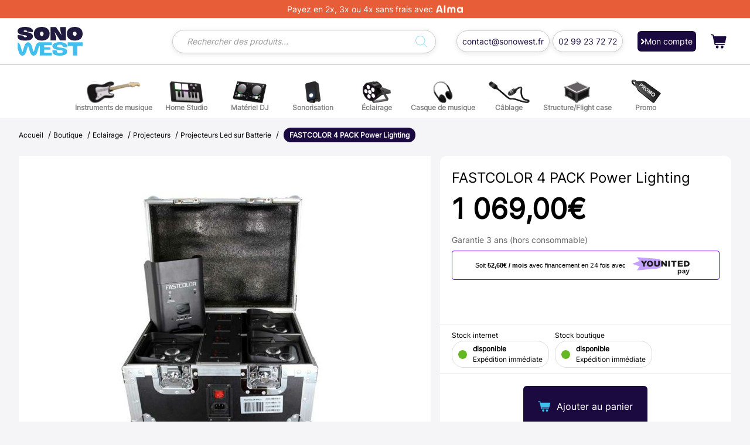

--- FILE ---
content_type: text/html; charset=UTF-8
request_url: https://www.sonowest.fr/produit/fastcolor-4-pack/
body_size: 51053
content:
<!DOCTYPE html>
<html lang="fr-FR" class="no-js">
<head>
    <meta charset="utf-8">
    <meta http-equiv="X-UA-Compatible" content="IE=edge">
    <meta name="viewport" content="width=device-width, initial-scale=1">
    <meta name="author" content="">
    <meta charset="utf-8" />

    <title>FASTCOLOR 4 PACK Power Lighting | Sonowest.fr</title>

    <link rel="icon" href="https://www.sonowest.fr/wp-content/themes/sonowest/img/favicon.svg"/>

    <link rel="stylesheet" href="https://www.sonowest.fr/wp-content/themes/sonowest/style/owl.carousel.min.css">
    <link rel="stylesheet" href="https://www.sonowest.fr/wp-content/themes/sonowest/style/owl.theme.default.css">

    <link rel="stylesheet" href="https://www.sonowest.fr/wp-content/themes/sonowest/style/app.css">   


    <meta name='robots' content='index, follow, max-image-preview:large, max-snippet:-1, max-video-preview:-1' />
<script id="cookie-law-info-gcm-var-js">
var _ckyGcm = {"status":true,"default_settings":[{"analytics":"granted","advertisement":"granted","functional":"granted","necessary":"granted","ad_user_data":"granted","ad_personalization":"granted","regions":"All"}],"wait_for_update":2000,"url_passthrough":false,"ads_data_redaction":false}</script>
<script id="cookie-law-info-gcm-js" type="text/javascript" src="https://www.sonowest.fr/wp-content/plugins/cookie-law-info/lite/frontend/js/gcm.min.js"></script> <script id="cookieyes" type="text/javascript" src="https://cdn-cookieyes.com/client_data/51cb524e2af6c60dcf580130/script.js"></script>
<!-- Google Tag Manager for WordPress by gtm4wp.com -->
<script data-cfasync="false" data-pagespeed-no-defer>
	var gtm4wp_datalayer_name = "dataLayer";
	var dataLayer = dataLayer || [];
	const gtm4wp_use_sku_instead = 0;
	const gtm4wp_currency = 'EUR';
	const gtm4wp_product_per_impression = 0;
	const gtm4wp_clear_ecommerce = false;
	const gtm4wp_datalayer_max_timeout = 2000;
</script>
<!-- End Google Tag Manager for WordPress by gtm4wp.com --><!-- Google tag (gtag.js) consent mode dataLayer added by Site Kit -->
<script type="text/javascript" id="google_gtagjs-js-consent-mode-data-layer">
/* <![CDATA[ */
window.dataLayer = window.dataLayer || [];function gtag(){dataLayer.push(arguments);}
gtag('consent', 'default', {"ad_personalization":"denied","ad_storage":"denied","ad_user_data":"denied","analytics_storage":"denied","functionality_storage":"denied","security_storage":"denied","personalization_storage":"denied","region":["AT","BE","BG","CH","CY","CZ","DE","DK","EE","ES","FI","FR","GB","GR","HR","HU","IE","IS","IT","LI","LT","LU","LV","MT","NL","NO","PL","PT","RO","SE","SI","SK"],"wait_for_update":500});
window._googlesitekitConsentCategoryMap = {"statistics":["analytics_storage"],"marketing":["ad_storage","ad_user_data","ad_personalization"],"functional":["functionality_storage","security_storage"],"preferences":["personalization_storage"]};
window._googlesitekitConsents = {"ad_personalization":"denied","ad_storage":"denied","ad_user_data":"denied","analytics_storage":"denied","functionality_storage":"denied","security_storage":"denied","personalization_storage":"denied","region":["AT","BE","BG","CH","CY","CZ","DE","DK","EE","ES","FI","FR","GB","GR","HR","HU","IE","IS","IT","LI","LT","LU","LV","MT","NL","NO","PL","PT","RO","SE","SI","SK"],"wait_for_update":500};
/* ]]> */
</script>
<!-- End Google tag (gtag.js) consent mode dataLayer added by Site Kit -->

	<!-- This site is optimized with the Yoast SEO Premium plugin v20.8 (Yoast SEO v20.8) - https://yoast.com/wordpress/plugins/seo/ -->
	<meta name="description" content="✅ Meilleur prix ✅ Expédition immédiate ✅ 14 jours pour changer d&#039;avis ✅ 30 ans d&#039;expérience ✅ Des conseils par nos experts 6J/7" />
	<link rel="canonical" href="https://www.sonowest.fr/produit/fastcolor-4-pack/" />
	<meta property="og:locale" content="fr_FR" />
	<meta property="og:type" content="product" />
	<meta property="og:title" content="FASTCOLOR 4 PACK Power Lighting" />
	<meta property="og:description" content="✅ Meilleur prix ✅ Expédition immédiate ✅ 14 jours pour changer d&#039;avis ✅ 30 ans d&#039;expérience ✅ Des conseils par nos experts 6J/7" />
	<meta property="og:url" content="https://www.sonowest.fr/produit/fastcolor-4-pack/" />
	<meta property="og:site_name" content="Sonowest.fr" />
	<meta property="article:modified_time" content="2026-01-14T18:14:03+00:00" />
	<meta property="og:image" content="https://www.sonowest.fr/wp-content/uploads/2022/04/FASTCOLOR_4PA-9641935.jpg" />
	<meta property="og:image:width" content="1000" />
	<meta property="og:image:height" content="1000" />
	<meta property="og:image:type" content="image/jpeg" /><meta property="og:image" content="https://www.sonowest.fr/wp-content/uploads/2024/01/pack-pars-sur-batterie-4-x-12w-6-en-1.jpg" />
	<meta property="og:image:width" content="1900" />
	<meta property="og:image:height" content="1900" />
	<meta property="og:image:type" content="image/jpeg" /><meta property="og:image" content="https://www.sonowest.fr/wp-content/uploads/2024/01/pack-pars-sur-batterie-4-x-12w-6-en-1-1.jpg" />
	<meta property="og:image:width" content="1900" />
	<meta property="og:image:height" content="1900" />
	<meta property="og:image:type" content="image/jpeg" /><meta property="og:image" content="https://www.sonowest.fr/wp-content/uploads/2024/01/pack-pars-sur-batterie-4-x-12w-6-en-1-2.jpg" />
	<meta property="og:image:width" content="1900" />
	<meta property="og:image:height" content="1900" />
	<meta property="og:image:type" content="image/jpeg" /><meta property="og:image" content="https://www.sonowest.fr/wp-content/uploads/2024/01/pack-pars-sur-batterie-4-x-12w-6-en-1-3.jpg" />
	<meta property="og:image:width" content="1900" />
	<meta property="og:image:height" content="1900" />
	<meta property="og:image:type" content="image/jpeg" /><meta property="og:image" content="https://www.sonowest.fr/wp-content/uploads/2024/01/pack-pars-sur-batterie-4-x-12w-6-en-1-4.jpg" />
	<meta property="og:image:width" content="1900" />
	<meta property="og:image:height" content="1900" />
	<meta property="og:image:type" content="image/jpeg" /><meta property="og:image" content="https://www.sonowest.fr/wp-content/uploads/2024/01/pack-pars-sur-batterie-4-x-12w-6-en-1-5.jpg" />
	<meta property="og:image:width" content="1900" />
	<meta property="og:image:height" content="1900" />
	<meta property="og:image:type" content="image/jpeg" />
	<meta name="twitter:card" content="summary_large_image" />
	<script type="application/ld+json" class="yoast-schema-graph">{"@context":"https://schema.org","@graph":[{"@type":["WebPage","ItemPage"],"@id":"https://www.sonowest.fr/produit/fastcolor-4-pack/","url":"https://www.sonowest.fr/produit/fastcolor-4-pack/","name":"FASTCOLOR 4 PACK Power Lighting | Sonowest.fr","isPartOf":{"@id":"https://www.sonowest.fr/#website"},"primaryImageOfPage":{"@id":"https://www.sonowest.fr/produit/fastcolor-4-pack/#primaryimage"},"image":{"@id":"https://www.sonowest.fr/produit/fastcolor-4-pack/#primaryimage"},"thumbnailUrl":"https://www.sonowest.fr/wp-content/uploads/2022/04/FASTCOLOR_4PA-9641935.jpg","description":"✅ Meilleur prix ✅ Expédition immédiate ✅ 14 jours pour changer d'avis ✅ 30 ans d'expérience ✅ Des conseils par nos experts 6J/7","breadcrumb":{"@id":"https://www.sonowest.fr/produit/fastcolor-4-pack/#breadcrumb"},"inLanguage":"fr-FR","potentialAction":{"@type":"BuyAction","target":"https://www.sonowest.fr/produit/fastcolor-4-pack/"}},{"@type":"ImageObject","inLanguage":"fr-FR","@id":"https://www.sonowest.fr/produit/fastcolor-4-pack/#primaryimage","url":"https://www.sonowest.fr/wp-content/uploads/2022/04/FASTCOLOR_4PA-9641935.jpg","contentUrl":"https://www.sonowest.fr/wp-content/uploads/2022/04/FASTCOLOR_4PA-9641935.jpg","width":1000,"height":1000},{"@type":"BreadcrumbList","@id":"https://www.sonowest.fr/produit/fastcolor-4-pack/#breadcrumb","itemListElement":[{"@type":"ListItem","position":1,"name":"Accueil","item":"https://www.sonowest.fr/"},{"@type":"ListItem","position":2,"name":"Boutique","item":"https://www.sonowest.fr/boutique/"},{"@type":"ListItem","position":3,"name":"Eclairage","item":"https://www.sonowest.fr/categorie-produit/eclairage/"},{"@type":"ListItem","position":4,"name":"Projecteurs","item":"https://www.sonowest.fr/categorie-produit/eclairage/projecteurs/"},{"@type":"ListItem","position":5,"name":"Projecteurs Led sur Batterie","item":"https://www.sonowest.fr/categorie-produit/eclairage/projecteurs/projecteurs-sur-batterie/"},{"@type":"ListItem","position":6,"name":"FASTCOLOR 4 PACK Power Lighting"}]},{"@type":"WebSite","@id":"https://www.sonowest.fr/#website","url":"https://www.sonowest.fr/","name":"Sonowest.fr","description":"N°1 de la vente d&#039;instruments de musique en France","publisher":{"@id":"https://www.sonowest.fr/#organization"},"potentialAction":[{"@type":"SearchAction","target":{"@type":"EntryPoint","urlTemplate":"https://www.sonowest.fr/?s={search_term_string}"},"query-input":"required name=search_term_string"}],"inLanguage":"fr-FR"},{"@type":"Organization","@id":"https://www.sonowest.fr/#organization","name":"Sonowest SARL","url":"https://www.sonowest.fr/","logo":{"@type":"ImageObject","inLanguage":"fr-FR","@id":"https://www.sonowest.fr/#/schema/logo/image/","url":"","contentUrl":"","caption":"Sonowest SARL"},"image":{"@id":"https://www.sonowest.fr/#/schema/logo/image/"},"sameAs":["https://www.facebook.com/groupesonowest","https://www.instagram.com/sonowest/?hl=fr"]}]}</script>
	<meta property="product:brand" content="Power Lighting" />
	<meta property="product:price:amount" content="1069.00" />
	<meta property="product:price:currency" content="EUR" />
	<meta property="og:availability" content="instock" />
	<meta property="product:availability" content="instock" />
	<meta property="product:retailer_item_id" content="7840_FASTCOLOR_4PA" />
	<meta property="product:condition" content="new" />
	<!-- / Yoast SEO Premium plugin. -->


<link rel='dns-prefetch' href='//capi-automation.s3.us-east-2.amazonaws.com' />
<link rel='dns-prefetch' href='//www.googletagmanager.com' />
<link rel='dns-prefetch' href='//cdn.jsdelivr.net' />
<link rel='dns-prefetch' href='//pagead2.googlesyndication.com' />
<link rel="alternate" title="oEmbed (JSON)" type="application/json+oembed" href="https://www.sonowest.fr/wp-json/oembed/1.0/embed?url=https%3A%2F%2Fwww.sonowest.fr%2Fproduit%2Ffastcolor-4-pack%2F" />
<link rel="alternate" title="oEmbed (XML)" type="text/xml+oembed" href="https://www.sonowest.fr/wp-json/oembed/1.0/embed?url=https%3A%2F%2Fwww.sonowest.fr%2Fproduit%2Ffastcolor-4-pack%2F&#038;format=xml" />
<style id='wp-img-auto-sizes-contain-inline-css' type='text/css'>
img:is([sizes=auto i],[sizes^="auto," i]){contain-intrinsic-size:3000px 1500px}
/*# sourceURL=wp-img-auto-sizes-contain-inline-css */
</style>
<link rel='stylesheet' id='woosb-blocks-css' href='https://www.sonowest.fr/wp-content/plugins/woo-product-bundle/assets/css/blocks.css?ver=8.4.2' type='text/css' media='all' />
<link rel='stylesheet' id='alma-widget-block-frontend-css' href='https://www.sonowest.fr/wp-content/plugins/alma-gateway-for-woocommerce//build/alma-widget-block/alma-widget-block-view.css?ver=5.16.1' type='text/css' media='all' />
<link rel='stylesheet' id='alma-widget-block-frontend-cdn-css' href='https://cdn.jsdelivr.net/npm/@alma/widgets@4.X.X/dist/widgets.min.css?ver=4.x.x' type='text/css' media='all' />
<style id='wp-emoji-styles-inline-css' type='text/css'>

	img.wp-smiley, img.emoji {
		display: inline !important;
		border: none !important;
		box-shadow: none !important;
		height: 1em !important;
		width: 1em !important;
		margin: 0 0.07em !important;
		vertical-align: -0.1em !important;
		background: none !important;
		padding: 0 !important;
	}
/*# sourceURL=wp-emoji-styles-inline-css */
</style>
<style id='wp-block-library-inline-css' type='text/css'>
:root{--wp-block-synced-color:#7a00df;--wp-block-synced-color--rgb:122,0,223;--wp-bound-block-color:var(--wp-block-synced-color);--wp-editor-canvas-background:#ddd;--wp-admin-theme-color:#007cba;--wp-admin-theme-color--rgb:0,124,186;--wp-admin-theme-color-darker-10:#006ba1;--wp-admin-theme-color-darker-10--rgb:0,107,160.5;--wp-admin-theme-color-darker-20:#005a87;--wp-admin-theme-color-darker-20--rgb:0,90,135;--wp-admin-border-width-focus:2px}@media (min-resolution:192dpi){:root{--wp-admin-border-width-focus:1.5px}}.wp-element-button{cursor:pointer}:root .has-very-light-gray-background-color{background-color:#eee}:root .has-very-dark-gray-background-color{background-color:#313131}:root .has-very-light-gray-color{color:#eee}:root .has-very-dark-gray-color{color:#313131}:root .has-vivid-green-cyan-to-vivid-cyan-blue-gradient-background{background:linear-gradient(135deg,#00d084,#0693e3)}:root .has-purple-crush-gradient-background{background:linear-gradient(135deg,#34e2e4,#4721fb 50%,#ab1dfe)}:root .has-hazy-dawn-gradient-background{background:linear-gradient(135deg,#faaca8,#dad0ec)}:root .has-subdued-olive-gradient-background{background:linear-gradient(135deg,#fafae1,#67a671)}:root .has-atomic-cream-gradient-background{background:linear-gradient(135deg,#fdd79a,#004a59)}:root .has-nightshade-gradient-background{background:linear-gradient(135deg,#330968,#31cdcf)}:root .has-midnight-gradient-background{background:linear-gradient(135deg,#020381,#2874fc)}:root{--wp--preset--font-size--normal:16px;--wp--preset--font-size--huge:42px}.has-regular-font-size{font-size:1em}.has-larger-font-size{font-size:2.625em}.has-normal-font-size{font-size:var(--wp--preset--font-size--normal)}.has-huge-font-size{font-size:var(--wp--preset--font-size--huge)}.has-text-align-center{text-align:center}.has-text-align-left{text-align:left}.has-text-align-right{text-align:right}.has-fit-text{white-space:nowrap!important}#end-resizable-editor-section{display:none}.aligncenter{clear:both}.items-justified-left{justify-content:flex-start}.items-justified-center{justify-content:center}.items-justified-right{justify-content:flex-end}.items-justified-space-between{justify-content:space-between}.screen-reader-text{border:0;clip-path:inset(50%);height:1px;margin:-1px;overflow:hidden;padding:0;position:absolute;width:1px;word-wrap:normal!important}.screen-reader-text:focus{background-color:#ddd;clip-path:none;color:#444;display:block;font-size:1em;height:auto;left:5px;line-height:normal;padding:15px 23px 14px;text-decoration:none;top:5px;width:auto;z-index:100000}html :where(.has-border-color){border-style:solid}html :where([style*=border-top-color]){border-top-style:solid}html :where([style*=border-right-color]){border-right-style:solid}html :where([style*=border-bottom-color]){border-bottom-style:solid}html :where([style*=border-left-color]){border-left-style:solid}html :where([style*=border-width]){border-style:solid}html :where([style*=border-top-width]){border-top-style:solid}html :where([style*=border-right-width]){border-right-style:solid}html :where([style*=border-bottom-width]){border-bottom-style:solid}html :where([style*=border-left-width]){border-left-style:solid}html :where(img[class*=wp-image-]){height:auto;max-width:100%}:where(figure){margin:0 0 1em}html :where(.is-position-sticky){--wp-admin--admin-bar--position-offset:var(--wp-admin--admin-bar--height,0px)}@media screen and (max-width:600px){html :where(.is-position-sticky){--wp-admin--admin-bar--position-offset:0px}}

/*# sourceURL=wp-block-library-inline-css */
</style><link rel='stylesheet' id='wc-blocks-style-css' href='https://www.sonowest.fr/wp-content/plugins/woocommerce/assets/client/blocks/wc-blocks.css?ver=wc-10.4.3' type='text/css' media='all' />
<style id='global-styles-inline-css' type='text/css'>
:root{--wp--preset--aspect-ratio--square: 1;--wp--preset--aspect-ratio--4-3: 4/3;--wp--preset--aspect-ratio--3-4: 3/4;--wp--preset--aspect-ratio--3-2: 3/2;--wp--preset--aspect-ratio--2-3: 2/3;--wp--preset--aspect-ratio--16-9: 16/9;--wp--preset--aspect-ratio--9-16: 9/16;--wp--preset--color--black: #000000;--wp--preset--color--cyan-bluish-gray: #abb8c3;--wp--preset--color--white: #ffffff;--wp--preset--color--pale-pink: #f78da7;--wp--preset--color--vivid-red: #cf2e2e;--wp--preset--color--luminous-vivid-orange: #ff6900;--wp--preset--color--luminous-vivid-amber: #fcb900;--wp--preset--color--light-green-cyan: #7bdcb5;--wp--preset--color--vivid-green-cyan: #00d084;--wp--preset--color--pale-cyan-blue: #8ed1fc;--wp--preset--color--vivid-cyan-blue: #0693e3;--wp--preset--color--vivid-purple: #9b51e0;--wp--preset--gradient--vivid-cyan-blue-to-vivid-purple: linear-gradient(135deg,rgb(6,147,227) 0%,rgb(155,81,224) 100%);--wp--preset--gradient--light-green-cyan-to-vivid-green-cyan: linear-gradient(135deg,rgb(122,220,180) 0%,rgb(0,208,130) 100%);--wp--preset--gradient--luminous-vivid-amber-to-luminous-vivid-orange: linear-gradient(135deg,rgb(252,185,0) 0%,rgb(255,105,0) 100%);--wp--preset--gradient--luminous-vivid-orange-to-vivid-red: linear-gradient(135deg,rgb(255,105,0) 0%,rgb(207,46,46) 100%);--wp--preset--gradient--very-light-gray-to-cyan-bluish-gray: linear-gradient(135deg,rgb(238,238,238) 0%,rgb(169,184,195) 100%);--wp--preset--gradient--cool-to-warm-spectrum: linear-gradient(135deg,rgb(74,234,220) 0%,rgb(151,120,209) 20%,rgb(207,42,186) 40%,rgb(238,44,130) 60%,rgb(251,105,98) 80%,rgb(254,248,76) 100%);--wp--preset--gradient--blush-light-purple: linear-gradient(135deg,rgb(255,206,236) 0%,rgb(152,150,240) 100%);--wp--preset--gradient--blush-bordeaux: linear-gradient(135deg,rgb(254,205,165) 0%,rgb(254,45,45) 50%,rgb(107,0,62) 100%);--wp--preset--gradient--luminous-dusk: linear-gradient(135deg,rgb(255,203,112) 0%,rgb(199,81,192) 50%,rgb(65,88,208) 100%);--wp--preset--gradient--pale-ocean: linear-gradient(135deg,rgb(255,245,203) 0%,rgb(182,227,212) 50%,rgb(51,167,181) 100%);--wp--preset--gradient--electric-grass: linear-gradient(135deg,rgb(202,248,128) 0%,rgb(113,206,126) 100%);--wp--preset--gradient--midnight: linear-gradient(135deg,rgb(2,3,129) 0%,rgb(40,116,252) 100%);--wp--preset--font-size--small: 13px;--wp--preset--font-size--medium: 20px;--wp--preset--font-size--large: 36px;--wp--preset--font-size--x-large: 42px;--wp--preset--spacing--20: 0.44rem;--wp--preset--spacing--30: 0.67rem;--wp--preset--spacing--40: 1rem;--wp--preset--spacing--50: 1.5rem;--wp--preset--spacing--60: 2.25rem;--wp--preset--spacing--70: 3.38rem;--wp--preset--spacing--80: 5.06rem;--wp--preset--shadow--natural: 6px 6px 9px rgba(0, 0, 0, 0.2);--wp--preset--shadow--deep: 12px 12px 50px rgba(0, 0, 0, 0.4);--wp--preset--shadow--sharp: 6px 6px 0px rgba(0, 0, 0, 0.2);--wp--preset--shadow--outlined: 6px 6px 0px -3px rgb(255, 255, 255), 6px 6px rgb(0, 0, 0);--wp--preset--shadow--crisp: 6px 6px 0px rgb(0, 0, 0);}:where(.is-layout-flex){gap: 0.5em;}:where(.is-layout-grid){gap: 0.5em;}body .is-layout-flex{display: flex;}.is-layout-flex{flex-wrap: wrap;align-items: center;}.is-layout-flex > :is(*, div){margin: 0;}body .is-layout-grid{display: grid;}.is-layout-grid > :is(*, div){margin: 0;}:where(.wp-block-columns.is-layout-flex){gap: 2em;}:where(.wp-block-columns.is-layout-grid){gap: 2em;}:where(.wp-block-post-template.is-layout-flex){gap: 1.25em;}:where(.wp-block-post-template.is-layout-grid){gap: 1.25em;}.has-black-color{color: var(--wp--preset--color--black) !important;}.has-cyan-bluish-gray-color{color: var(--wp--preset--color--cyan-bluish-gray) !important;}.has-white-color{color: var(--wp--preset--color--white) !important;}.has-pale-pink-color{color: var(--wp--preset--color--pale-pink) !important;}.has-vivid-red-color{color: var(--wp--preset--color--vivid-red) !important;}.has-luminous-vivid-orange-color{color: var(--wp--preset--color--luminous-vivid-orange) !important;}.has-luminous-vivid-amber-color{color: var(--wp--preset--color--luminous-vivid-amber) !important;}.has-light-green-cyan-color{color: var(--wp--preset--color--light-green-cyan) !important;}.has-vivid-green-cyan-color{color: var(--wp--preset--color--vivid-green-cyan) !important;}.has-pale-cyan-blue-color{color: var(--wp--preset--color--pale-cyan-blue) !important;}.has-vivid-cyan-blue-color{color: var(--wp--preset--color--vivid-cyan-blue) !important;}.has-vivid-purple-color{color: var(--wp--preset--color--vivid-purple) !important;}.has-black-background-color{background-color: var(--wp--preset--color--black) !important;}.has-cyan-bluish-gray-background-color{background-color: var(--wp--preset--color--cyan-bluish-gray) !important;}.has-white-background-color{background-color: var(--wp--preset--color--white) !important;}.has-pale-pink-background-color{background-color: var(--wp--preset--color--pale-pink) !important;}.has-vivid-red-background-color{background-color: var(--wp--preset--color--vivid-red) !important;}.has-luminous-vivid-orange-background-color{background-color: var(--wp--preset--color--luminous-vivid-orange) !important;}.has-luminous-vivid-amber-background-color{background-color: var(--wp--preset--color--luminous-vivid-amber) !important;}.has-light-green-cyan-background-color{background-color: var(--wp--preset--color--light-green-cyan) !important;}.has-vivid-green-cyan-background-color{background-color: var(--wp--preset--color--vivid-green-cyan) !important;}.has-pale-cyan-blue-background-color{background-color: var(--wp--preset--color--pale-cyan-blue) !important;}.has-vivid-cyan-blue-background-color{background-color: var(--wp--preset--color--vivid-cyan-blue) !important;}.has-vivid-purple-background-color{background-color: var(--wp--preset--color--vivid-purple) !important;}.has-black-border-color{border-color: var(--wp--preset--color--black) !important;}.has-cyan-bluish-gray-border-color{border-color: var(--wp--preset--color--cyan-bluish-gray) !important;}.has-white-border-color{border-color: var(--wp--preset--color--white) !important;}.has-pale-pink-border-color{border-color: var(--wp--preset--color--pale-pink) !important;}.has-vivid-red-border-color{border-color: var(--wp--preset--color--vivid-red) !important;}.has-luminous-vivid-orange-border-color{border-color: var(--wp--preset--color--luminous-vivid-orange) !important;}.has-luminous-vivid-amber-border-color{border-color: var(--wp--preset--color--luminous-vivid-amber) !important;}.has-light-green-cyan-border-color{border-color: var(--wp--preset--color--light-green-cyan) !important;}.has-vivid-green-cyan-border-color{border-color: var(--wp--preset--color--vivid-green-cyan) !important;}.has-pale-cyan-blue-border-color{border-color: var(--wp--preset--color--pale-cyan-blue) !important;}.has-vivid-cyan-blue-border-color{border-color: var(--wp--preset--color--vivid-cyan-blue) !important;}.has-vivid-purple-border-color{border-color: var(--wp--preset--color--vivid-purple) !important;}.has-vivid-cyan-blue-to-vivid-purple-gradient-background{background: var(--wp--preset--gradient--vivid-cyan-blue-to-vivid-purple) !important;}.has-light-green-cyan-to-vivid-green-cyan-gradient-background{background: var(--wp--preset--gradient--light-green-cyan-to-vivid-green-cyan) !important;}.has-luminous-vivid-amber-to-luminous-vivid-orange-gradient-background{background: var(--wp--preset--gradient--luminous-vivid-amber-to-luminous-vivid-orange) !important;}.has-luminous-vivid-orange-to-vivid-red-gradient-background{background: var(--wp--preset--gradient--luminous-vivid-orange-to-vivid-red) !important;}.has-very-light-gray-to-cyan-bluish-gray-gradient-background{background: var(--wp--preset--gradient--very-light-gray-to-cyan-bluish-gray) !important;}.has-cool-to-warm-spectrum-gradient-background{background: var(--wp--preset--gradient--cool-to-warm-spectrum) !important;}.has-blush-light-purple-gradient-background{background: var(--wp--preset--gradient--blush-light-purple) !important;}.has-blush-bordeaux-gradient-background{background: var(--wp--preset--gradient--blush-bordeaux) !important;}.has-luminous-dusk-gradient-background{background: var(--wp--preset--gradient--luminous-dusk) !important;}.has-pale-ocean-gradient-background{background: var(--wp--preset--gradient--pale-ocean) !important;}.has-electric-grass-gradient-background{background: var(--wp--preset--gradient--electric-grass) !important;}.has-midnight-gradient-background{background: var(--wp--preset--gradient--midnight) !important;}.has-small-font-size{font-size: var(--wp--preset--font-size--small) !important;}.has-medium-font-size{font-size: var(--wp--preset--font-size--medium) !important;}.has-large-font-size{font-size: var(--wp--preset--font-size--large) !important;}.has-x-large-font-size{font-size: var(--wp--preset--font-size--x-large) !important;}
/*# sourceURL=global-styles-inline-css */
</style>

<style id='classic-theme-styles-inline-css' type='text/css'>
/*! This file is auto-generated */
.wp-block-button__link{color:#fff;background-color:#32373c;border-radius:9999px;box-shadow:none;text-decoration:none;padding:calc(.667em + 2px) calc(1.333em + 2px);font-size:1.125em}.wp-block-file__button{background:#32373c;color:#fff;text-decoration:none}
/*# sourceURL=/wp-includes/css/classic-themes.min.css */
</style>
<link rel='stylesheet' id='pwgc-wc-blocks-style-css' href='https://www.sonowest.fr/wp-content/plugins/pw-woocommerce-gift-cards/assets/css/blocks.css?ver=2.29' type='text/css' media='all' />
<link rel='stylesheet' id='chronopost-css' href='https://www.sonowest.fr/wp-content/plugins/chronopost/public/css/chronopost-public.css?ver=3.0.3' type='text/css' media='all' />
<link rel='stylesheet' id='chronopost-leaflet-css' href='https://www.sonowest.fr/wp-content/plugins/chronopost/public/css/leaflet/leaflet.css?ver=3.0.3' type='text/css' media='all' />
<link rel='stylesheet' id='chronopost-fancybox-css' href='https://www.sonowest.fr/wp-content/plugins/chronopost/public/vendor/fancybox/jquery.fancybox.min.css?ver=6.9' type='text/css' media='all' />
<link rel='stylesheet' id='contact-form-7-css' href='https://www.sonowest.fr/wp-content/plugins/contact-form-7/includes/css/styles.css?ver=6.1.4' type='text/css' media='all' />
<link rel='stylesheet' id='woocommerce-layout-css' href='https://www.sonowest.fr/wp-content/plugins/woocommerce/assets/css/woocommerce-layout.css?ver=10.4.3' type='text/css' media='all' />
<link rel='stylesheet' id='woocommerce-smallscreen-css' href='https://www.sonowest.fr/wp-content/plugins/woocommerce/assets/css/woocommerce-smallscreen.css?ver=10.4.3' type='text/css' media='only screen and (max-width: 768px)' />
<link rel='stylesheet' id='woocommerce-general-css' href='https://www.sonowest.fr/wp-content/plugins/woocommerce/assets/css/woocommerce.css?ver=10.4.3' type='text/css' media='all' />
<style id='woocommerce-inline-inline-css' type='text/css'>
.woocommerce form .form-row .required { visibility: visible; }
/*# sourceURL=woocommerce-inline-inline-css */
</style>
<link rel='stylesheet' id='woocommerce-multi-inventory-public-css' href='https://www.sonowest.fr/wp-content/plugins/woocommerce-multi-inventory/assets/css/woocommerce-multi-inventory-public.css?ver=1.3.2' type='text/css' media='all' />
<link rel='stylesheet' id='woosb-frontend-css' href='https://www.sonowest.fr/wp-content/plugins/woo-product-bundle/assets/css/frontend.css?ver=8.4.2' type='text/css' media='all' />
<link rel='stylesheet' id='dgwt-wcas-style-css' href='https://www.sonowest.fr/wp-content/plugins/ajax-search-for-woocommerce-premium/assets/css/style.min.css?ver=1.22.1' type='text/css' media='all' />
<link rel='stylesheet' id='younitedpay_checkout-css' href='https://www.sonowest.fr/wp-content/plugins/younitedpay-payment-gateway/src/../assets/css/younitedpay_checkout.css?ver=1.7.6' type='text/css' media='all' />
<script type="text/javascript" src="https://www.sonowest.fr/wp-content/plugins/chronopost/public/js/leaflet.js?ver=2.0" id="chronopost-leaflet-js"></script>
<script type="text/javascript" src="https://www.sonowest.fr/wp-includes/js/jquery/jquery.min.js?ver=3.7.1" id="jquery-core-js"></script>
<script type="text/javascript" src="https://www.sonowest.fr/wp-includes/js/jquery/jquery-migrate.min.js?ver=3.4.1" id="jquery-migrate-js"></script>
<script type="text/javascript" src="https://www.sonowest.fr/wp-content/plugins/woocommerce/assets/js/jquery-blockui/jquery.blockUI.min.js?ver=2.7.0-wc.10.4.3" id="wc-jquery-blockui-js" data-wp-strategy="defer"></script>
<script type="text/javascript" src="https://www.sonowest.fr/wp-content/plugins/woocommerce/assets/js/js-cookie/js.cookie.min.js?ver=2.1.4-wc.10.4.3" id="wc-js-cookie-js" data-wp-strategy="defer"></script>
<script type="text/javascript" id="woocommerce-js-extra">
/* <![CDATA[ */
var woocommerce_params = {"ajax_url":"/wp-admin/admin-ajax.php","wc_ajax_url":"/?wc-ajax=%%endpoint%%","i18n_password_show":"Afficher le mot de passe","i18n_password_hide":"Masquer le mot de passe"};
//# sourceURL=woocommerce-js-extra
/* ]]> */
</script>
<script type="text/javascript" src="https://www.sonowest.fr/wp-content/plugins/woocommerce/assets/js/frontend/woocommerce.min.js?ver=10.4.3" id="woocommerce-js" data-wp-strategy="defer"></script>
<script type="text/javascript" src="https://www.sonowest.fr/wp-content/plugins/chronopost/public/vendor/fancybox/jquery.fancybox.min.js?ver=3.1.20" id="chronopost-fancybox-js"></script>
<script type="text/javascript" id="chronomap-js-extra">
/* <![CDATA[ */
var Chronomap = {"ajaxurl":"https://www.sonowest.fr/wp-admin/admin-ajax.php","chrono_nonce":"b476f9e918","no_pickup_relay":"S\u00e9lectionner un point relais","pickup_relay_edit_text":"Modifier","loading_txt":"Veuillez patienter\u2026","day_mon":"Lun","day_tue":"Mar","day_wed":"Mer","day_thu":"Jeu","day_fri":"Ven","day_sat":"Sam","day_sun":"Dim","infos":"Infos","opening_hours":"Horaires","closed":"Ferm\u00e9"};
//# sourceURL=chronomap-js-extra
/* ]]> */
</script>
<script type="text/javascript" src="https://www.sonowest.fr/wp-content/plugins/chronopost/public/js/chronomap.plugin.js?ver=3.0.3" id="chronomap-js"></script>
<script type="text/javascript" id="chronoprecise-js-extra">
/* <![CDATA[ */
var Chronoprecise = {"ajaxurl":"https://www.sonowest.fr/wp-admin/admin-ajax.php","chrono_nonce":"b476f9e918","prev_week_txt":"Semaine pr\u00e9c\u00e9dente","next_week_txt":"Semaine suivante","error_cant_reach_server":"Une erreur s'est produite au moment de r\u00e9cup\u00e9rer les horaires. Veuillez r\u00e9essayer plus tard et nous contacter si le probl\u00e8me persiste."};
//# sourceURL=chronoprecise-js-extra
/* ]]> */
</script>
<script type="text/javascript" src="https://www.sonowest.fr/wp-content/plugins/chronopost/public/js/chronoprecise.plugin.js?ver=3.0.3" id="chronoprecise-js"></script>
<script type="text/javascript" src="https://www.sonowest.fr/wp-content/plugins/chronopost/public/js/chronopost-public.js?ver=3.0.3" id="chronopost-js"></script>
<script type="text/javascript" id="wc-add-to-cart-js-extra">
/* <![CDATA[ */
var wc_add_to_cart_params = {"ajax_url":"/wp-admin/admin-ajax.php","wc_ajax_url":"/?wc-ajax=%%endpoint%%","i18n_view_cart":"Voir le panier","cart_url":"https://www.sonowest.fr/panier/","is_cart":"","cart_redirect_after_add":"yes"};
//# sourceURL=wc-add-to-cart-js-extra
/* ]]> */
</script>
<script type="text/javascript" src="https://www.sonowest.fr/wp-content/plugins/woocommerce/assets/js/frontend/add-to-cart.min.js?ver=10.4.3" id="wc-add-to-cart-js" defer="defer" data-wp-strategy="defer"></script>
<script type="text/javascript" src="https://www.sonowest.fr/wp-content/plugins/woocommerce/assets/js/flexslider/jquery.flexslider.min.js?ver=2.7.2-wc.10.4.3" id="wc-flexslider-js" defer="defer" data-wp-strategy="defer"></script>
<script type="text/javascript" id="wc-single-product-js-extra">
/* <![CDATA[ */
var wc_single_product_params = {"i18n_required_rating_text":"Veuillez s\u00e9lectionner une note","i18n_rating_options":["1\u00a0\u00e9toile sur 5","2\u00a0\u00e9toiles sur 5","3\u00a0\u00e9toiles sur 5","4\u00a0\u00e9toiles sur 5","5\u00a0\u00e9toiles sur 5"],"i18n_product_gallery_trigger_text":"Voir la galerie d\u2019images en plein \u00e9cran","review_rating_required":"yes","flexslider":{"rtl":false,"animation":"slide","smoothHeight":true,"directionNav":false,"controlNav":"thumbnails","slideshow":false,"animationSpeed":500,"animationLoop":false,"allowOneSlide":false},"zoom_enabled":"","zoom_options":[],"photoswipe_enabled":"","photoswipe_options":{"shareEl":false,"closeOnScroll":false,"history":false,"hideAnimationDuration":0,"showAnimationDuration":0},"flexslider_enabled":"1"};
//# sourceURL=wc-single-product-js-extra
/* ]]> */
</script>
<script type="text/javascript" src="https://www.sonowest.fr/wp-content/plugins/woocommerce/assets/js/frontend/single-product.min.js?ver=10.4.3" id="wc-single-product-js" defer="defer" data-wp-strategy="defer"></script>
<script type="text/javascript" id="WCPAY_ASSETS-js-extra">
/* <![CDATA[ */
var wcpayAssets = {"url":"https://www.sonowest.fr/wp-content/plugins/woocommerce-payments/dist/"};
//# sourceURL=WCPAY_ASSETS-js-extra
/* ]]> */
</script>

<!-- Extrait de code de la balise Google (gtag.js) ajouté par Site Kit -->
<!-- Extrait Google Analytics ajouté par Site Kit -->
<script type="text/javascript" src="https://www.googletagmanager.com/gtag/js?id=GT-M34WXBK" id="google_gtagjs-js" async></script>
<script type="text/javascript" id="google_gtagjs-js-after">
/* <![CDATA[ */
window.dataLayer = window.dataLayer || [];function gtag(){dataLayer.push(arguments);}
gtag("set","linker",{"domains":["www.sonowest.fr"]});
gtag("js", new Date());
gtag("set", "developer_id.dZTNiMT", true);
gtag("config", "GT-M34WXBK");
//# sourceURL=google_gtagjs-js-after
/* ]]> */
</script>
<link rel="https://api.w.org/" href="https://www.sonowest.fr/wp-json/" /><link rel="alternate" title="JSON" type="application/json" href="https://www.sonowest.fr/wp-json/wp/v2/product/63185" /><link rel="EditURI" type="application/rsd+xml" title="RSD" href="https://www.sonowest.fr/xmlrpc.php?rsd" />
<meta name="generator" content="WordPress 6.9" />
<meta name="generator" content="WooCommerce 10.4.3" />
<link rel='shortlink' href='https://www.sonowest.fr/?p=63185' />
<meta name="generator" content="Site Kit by Google 1.170.0" />
<!-- This website runs the Product Feed PRO for WooCommerce by AdTribes.io plugin - version woocommercesea_option_installed_version -->

<!-- Google Tag Manager for WordPress by gtm4wp.com -->
<!-- GTM Container placement set to footer -->
<script data-cfasync="false" data-pagespeed-no-defer type="text/javascript">
	var dataLayer_content = {"pagePostType":"product","pagePostType2":"single-product","pagePostAuthor":"Jérémy Febvre","customerTotalOrders":0,"customerTotalOrderValue":0,"customerFirstName":"","customerLastName":"","customerBillingFirstName":"","customerBillingLastName":"","customerBillingCompany":"","customerBillingAddress1":"","customerBillingAddress2":"","customerBillingCity":"","customerBillingState":"","customerBillingPostcode":"","customerBillingCountry":"","customerBillingEmail":"","customerBillingEmailHash":"","customerBillingPhone":"","customerShippingFirstName":"","customerShippingLastName":"","customerShippingCompany":"","customerShippingAddress1":"","customerShippingAddress2":"","customerShippingCity":"","customerShippingState":"","customerShippingPostcode":"","customerShippingCountry":"","cartContent":{"totals":{"applied_coupons":[],"discount_total":0,"subtotal":0,"total":0},"items":[]},"productRatingCounts":[],"productAverageRating":0,"productReviewCount":0,"productType":"simple","productIsVariable":0};
	dataLayer.push( dataLayer_content );
</script>
<script data-cfasync="false" data-pagespeed-no-defer type="text/javascript">
(function(w,d,s,l,i){w[l]=w[l]||[];w[l].push({'gtm.start':
new Date().getTime(),event:'gtm.js'});var f=d.getElementsByTagName(s)[0],
j=d.createElement(s),dl=l!='dataLayer'?'&l='+l:'';j.async=true;j.src=
'//www.googletagmanager.com/gtm.js?id='+i+dl;f.parentNode.insertBefore(j,f);
})(window,document,'script','dataLayer','GTM-PT4QMH5');
</script>
<!-- End Google Tag Manager for WordPress by gtm4wp.com -->		<style>
			.dgwt-wcas-ico-magnifier,.dgwt-wcas-ico-magnifier-handler{max-width:20px}.dgwt-wcas-search-wrapp{max-width:600px}		</style>
			<noscript><style>.woocommerce-product-gallery{ opacity: 1 !important; }</style></noscript>
	
<!-- Balises Meta Google AdSense ajoutées par Site Kit -->
<meta name="google-adsense-platform-account" content="ca-host-pub-2644536267352236">
<meta name="google-adsense-platform-domain" content="sitekit.withgoogle.com">
<!-- Fin des balises Meta End Google AdSense ajoutées par Site Kit -->
<style type="text/css" id="filter-everything-inline-css">.wpc-orderby-select{width:100%}.wpc-filters-open-button-container{display:none}.wpc-debug-message{padding:16px;font-size:14px;border:1px dashed #ccc;margin-bottom:20px}.wpc-debug-title{visibility:hidden}.wpc-button-inner,.wpc-chip-content{display:flex;align-items:center}.wpc-icon-html-wrapper{position:relative;margin-right:10px;top:2px}.wpc-icon-html-wrapper span{display:block;height:1px;width:18px;border-radius:3px;background:#2c2d33;margin-bottom:4px;position:relative}span.wpc-icon-line-1:after,span.wpc-icon-line-2:after,span.wpc-icon-line-3:after{content:"";display:block;width:3px;height:3px;border:1px solid #2c2d33;background-color:#fff;position:absolute;top:-2px;box-sizing:content-box}span.wpc-icon-line-3:after{border-radius:50%;left:2px}span.wpc-icon-line-1:after{border-radius:50%;left:5px}span.wpc-icon-line-2:after{border-radius:50%;left:12px}body .wpc-filters-open-button-container a.wpc-filters-open-widget,body .wpc-filters-open-button-container a.wpc-open-close-filters-button{display:inline-block;text-align:left;border:1px solid #2c2d33;border-radius:2px;line-height:1.5;padding:7px 12px;background-color:transparent;color:#2c2d33;box-sizing:border-box;text-decoration:none!important;font-weight:400;transition:none;position:relative}@media screen and (max-width:768px){.wpc_show_bottom_widget .wpc-filters-open-button-container,.wpc_show_open_close_button .wpc-filters-open-button-container{display:block}.wpc_show_bottom_widget .wpc-filters-open-button-container{margin-top:1em;margin-bottom:1em}}</style>
			<script  type="text/javascript">
				!function(f,b,e,v,n,t,s){if(f.fbq)return;n=f.fbq=function(){n.callMethod?
					n.callMethod.apply(n,arguments):n.queue.push(arguments)};if(!f._fbq)f._fbq=n;
					n.push=n;n.loaded=!0;n.version='2.0';n.queue=[];t=b.createElement(e);t.async=!0;
					t.src=v;s=b.getElementsByTagName(e)[0];s.parentNode.insertBefore(t,s)}(window,
					document,'script','https://connect.facebook.net/en_US/fbevents.js');
			</script>
			<!-- WooCommerce Facebook Integration Begin -->
			<script  type="text/javascript">

				fbq('init', '912173860164023', {}, {
    "agent": "woocommerce_6-10.4.3-3.5.15"
});

				document.addEventListener( 'DOMContentLoaded', function() {
					// Insert placeholder for events injected when a product is added to the cart through AJAX.
					document.body.insertAdjacentHTML( 'beforeend', '<div class=\"wc-facebook-pixel-event-placeholder\"></div>' );
				}, false );

			</script>
			<!-- WooCommerce Facebook Integration End -->
			
<!-- Extrait Google AdSense ajouté par Site Kit -->
<script type="text/javascript" async="async" src="https://pagead2.googlesyndication.com/pagead/js/adsbygoogle.js?client=ca-pub-2405680266526158&amp;host=ca-host-pub-2644536267352236" crossorigin="anonymous"></script>

<!-- End Google AdSense snippet added by Site Kit -->
<link rel="icon" href="https://www.sonowest.fr/wp-content/uploads/2024/01/cropped-logo-carre-32x32.png" sizes="32x32" />
<link rel="icon" href="https://www.sonowest.fr/wp-content/uploads/2024/01/cropped-logo-carre-192x192.png" sizes="192x192" />
<link rel="apple-touch-icon" href="https://www.sonowest.fr/wp-content/uploads/2024/01/cropped-logo-carre-180x180.png" />
<meta name="msapplication-TileImage" content="https://www.sonowest.fr/wp-content/uploads/2024/01/cropped-logo-carre-270x270.png" />
		<style type="text/css" id="wp-custom-css">
			


/* ===========================================
   CARTE CADEAU (ID 152255)
=========================================== */
/* Bloc carte cadeau */
.details-pdt form.cart[data-product_id="152255"] {
    background: linear-gradient(135deg, #201A3E 0%, #26214f 100%);
    padding: 14px 16px;
    border-radius: 12px;
    box-shadow: 0 6px 14px rgba(32, 26, 62, 0.22);
    color: #fff;
    max-width: 360px;
    margin-top: 20px;
}
/* Bouton Ajouter au panier - Option 1 : Fond cyan */
.details-pdt form.cart[data-product_id="152255"] button.single_add_to_cart_button {
    background: #43BFEF !important;
    color: #201A3E !important;
    border: none !important;
    font-weight: 600;
    padding: 1px 20px !important;
}
/* Tableau variations */
.details-pdt form.cart[data-product_id="152255"] table.variations {
    margin-bottom: 12px;
}
/* Labels */
.details-pdt form.cart[data-product_id="152255"] table.variations th.label {
    color: #43BFEF;
    font-size: 12px;
    text-transform: none;
    letter-spacing: 0.3px;
    padding-bottom: 4px;
    vertical-align: middle;
}
/* Valeurs */
.details-pdt form.cart[data-product_id="152255"] table.variations td.value {
    padding-bottom: 10px;
    vertical-align: middle;
}
/* Select montant */
.details-pdt form.cart[data-product_id="152255"] table.variations select {
    background: #fff;
    color: #201A3E;
    border-radius: 10px;
    border: none;
    padding: 10px 12px;
    font-size: 14px;
    font-weight: 600;
    box-shadow: inset 0 0 0 1.5px #43BFEF;
}
/* Focus select */
.details-pdt form.cart[data-product_id="152255"] table.variations select:focus {
    box-shadow:
        inset 0 0 0 1.5px #43BFEF,
        0 0 0 2px rgba(67,191,239,0.25);
    outline: none;
}
/* Quantité */
.details-pdt form.cart[data-product_id="152255"] .quantity input {
    background: transparent;
    color: #fff;
    border: 1.5px solid #43BFEF;
    border-radius: 10px;
    font-size: 14px;
    font-weight: 600;
    padding: 8px;
}
/* Supprimer les pointillés autour du bloc */
.details-pdt form.cart[data-product_id="152255"] table.variations,
.details-pdt form.cart[data-product_id="152255"] table.variations th,
.details-pdt form.cart[data-product_id="152255"] table.variations td {
    border: none !important;
    outline: none !important;
}


/* ===== MOBILE - CARTE CADEAU ===== */
@media (max-width: 768px) {
    
    /* Centrer la card */
    .details-pdt form.cart[data-product_id="152255"] {
        margin-left: auto;
        margin-right: auto;
        text-align: center;
    }
    
    /* Centrer les éléments du tableau */
    .details-pdt form.cart[data-product_id="152255"] table.variations tr {
        align-items: center;
    }
    
    .details-pdt form.cart[data-product_id="152255"] table.variations th.label {
        text-align: center;
    }
    
    /* Centrer quantité */
    .details-pdt form.cart[data-product_id="152255"] .quantity {
        display: flex;
        justify-content: center;
    }
		  /* Centrer le select */
    .details-pdt form.cart[data-product_id="152255"] table.variations td.value {
        display: flex;
        justify-content: center;
				margin-left: 48px; 
    }
    
    /* Centrer bouton */
    .details-pdt form.cart[data-product_id="152255"] button.single_add_to_cart_button {
        margin-left: auto;
        margin-right: auto;
        display: block;
    }
    
    /* Espacer les prix */
    .summary:has(form[data-product_id="152255"]) p.price {
        display: flex !important;
        flex-direction: column !important;
        gap: 5px !important;
        align-items: flex-start !important;
        padding-top: 10px !important;
    }
    
    /* Cacher uniquement le tiret */
    .summary:has(form[data-product_id="152255"]) p.price > span[aria-hidden="true"]:not(.woocommerce-Price-amount) {
        display: none !important;
    }
}

/* Remonter la description produit sur mobile - TOUS PRODUITS */
@media (max-width: 768px) {
    section.details-pdt div.description_produit.mobile {
        margin-top: -20px !important;
        padding-top: 0 !important;
    }
}
		</style>
		<noscript><style id="rocket-lazyload-nojs-css">.rll-youtube-player, [data-lazy-src]{display:none !important;}</style></noscript>
    

<link rel='stylesheet' id='younitedpay_bestprice-css' href='https://www.sonowest.fr/wp-content/plugins/younitedpay-payment-gateway/src/../assets/css/younitedpay_bestprice.css?ver=1.7.6' type='text/css' media='all' />
<link rel='stylesheet' id='alma-widgets-css' href='https://cdn.jsdelivr.net/npm/@alma/widgets@4.X.X/dist/widgets.min.css?ver=4.x.x' type='text/css' media='all' />
</head>
    <body>
        
        <header>
            <div class="bandeau">
                <p>Payez en 2x, 3x ou 4x sans frais avec <img width="51" height="15" src="data:image/svg+xml,%3Csvg%20xmlns='http://www.w3.org/2000/svg'%20viewBox='0%200%2051%2015'%3E%3C/svg%3E" alt="" data-lazy-src="https://www.sonowest.fr/wp-content/themes/sonowest/img/AlmaLogo.svg"><noscript><img width="51" height="15" src="https://www.sonowest.fr/wp-content/themes/sonowest/img/AlmaLogo.svg" alt=""></noscript></p>
            </div>
            
            <div class="content-header">
                <a class="logo" href="https://www.sonowest.fr">
                    <img width="111" height="49" src="data:image/svg+xml,%3Csvg%20xmlns='http://www.w3.org/2000/svg'%20viewBox='0%200%20111%2049'%3E%3C/svg%3E" alt="" data-lazy-src="https://www.sonowest.fr/wp-content/themes/sonowest/img/logo.svg"><noscript><img width="111" height="49" src="https://www.sonowest.fr/wp-content/themes/sonowest/img/logo.svg" alt=""></noscript>
                </a>

                <div class="content_header_right">
                    <div class="search">
                        <div  class="dgwt-wcas-search-wrapp dgwt-wcas-no-submit woocommerce dgwt-wcas-style-solaris js-dgwt-wcas-layout-classic dgwt-wcas-layout-classic js-dgwt-wcas-mobile-overlay-enabled">
		<form class="dgwt-wcas-search-form" role="search" action="https://www.sonowest.fr/" method="get">
		<div class="dgwt-wcas-sf-wrapp">
							<svg class="dgwt-wcas-ico-magnifier" xmlns="http://www.w3.org/2000/svg"
					 xmlns:xlink="http://www.w3.org/1999/xlink" x="0px" y="0px"
					 viewBox="0 0 51.539 51.361" xml:space="preserve">
		             <path 						   d="M51.539,49.356L37.247,35.065c3.273-3.74,5.272-8.623,5.272-13.983c0-11.742-9.518-21.26-21.26-21.26 S0,9.339,0,21.082s9.518,21.26,21.26,21.26c5.361,0,10.244-1.999,13.983-5.272l14.292,14.292L51.539,49.356z M2.835,21.082 c0-10.176,8.249-18.425,18.425-18.425s18.425,8.249,18.425,18.425S31.436,39.507,21.26,39.507S2.835,31.258,2.835,21.082z"/>
				</svg>
							<label class="screen-reader-text"
			       for="dgwt-wcas-search-input-1">Recherche de produits</label>

			<input id="dgwt-wcas-search-input-1"
			       type="search"
			       class="dgwt-wcas-search-input"
			       name="s"
			       value=""
			       placeholder="Rechercher des produits..."
			       autocomplete="off"
				   			/>
			<div class="dgwt-wcas-preloader"></div>

			<div class="dgwt-wcas-voice-search"></div>

			
			<input type="hidden" name="post_type" value="product"/>
			<input type="hidden" name="dgwt_wcas" value="1"/>

			
					</div>
	</form>
</div>
                    </div>
    
                    <div class="mailto">
                        <a href="mailto:contact@sonowest.fr">contact@sonowest.fr</a>
                    </div>
    
                    <div class="telto">
                        <a href="tel:0299237272">02 99 23 72 72</a>
                    </div>
    
                    <div class="compte">
                        <svg xmlns="http://www.w3.org/2000/svg" width="6" height="10" viewBox="0 0 6 10" fill="none">
                            <path d="M6.84489e-06 8.59197C-0.00159874 9.04473 0.279385 9.45401 0.711686 9.62838C1.14359 9.80234 1.64173 9.7072 1.97324 9.38724L5.66091 5.81557C5.87887 5.60472 6.00089 5.31854 5.99929 5.02032V4.98343C6.01053 4.67434 5.8881 4.37496 5.66212 4.15634L1.97209 0.593625C1.51771 0.175423 0.801167 0.18435 0.357665 0.613429C-0.0854773 1.04289 -0.0943041 1.73563 0.338398 2.1752L3.24613 4.98849L0.338398 7.80179C0.121641 8.01109 6.84489e-06 8.2957 6.84489e-06 8.59197Z" fill="white"/>
                        </svg>
                        <a href="https://www.sonowest.fr/mon-compte/">Mon compte</a>
                    </div>
        
                    <div>
                        <a class="cart" href="https://www.sonowest.fr/panier/">
                                                        <img width="27" height="25" src="data:image/svg+xml,%3Csvg%20xmlns='http://www.w3.org/2000/svg'%20viewBox='0%200%2027%2025'%3E%3C/svg%3E" alt="" data-lazy-src="https://www.sonowest.fr/wp-content/themes/sonowest/img/panier.svg"><noscript><img width="27" height="25" src="https://www.sonowest.fr/wp-content/themes/sonowest/img/panier.svg" alt=""></noscript>
                        </a>
                    </div>

                    <div class="burger">
                        
                    </div>
                </div>

            </div>
            
            <div class="container_fluid_cat">

                <div class="header_cat">
                    <ul>
                        <li class="heading">
                            <a href="https://www.sonowest.fr/categorie-produit/instruments-de-musique/">
                                <img width="101" height="37" src="data:image/svg+xml,%3Csvg%20xmlns='http://www.w3.org/2000/svg'%20viewBox='0%200%20101%2037'%3E%3C/svg%3E" alt="" data-lazy-src="https://www.sonowest.fr/wp-content/themes/sonowest/img/guitare.svg"><noscript><img width="101" height="37" src="https://www.sonowest.fr/wp-content/themes/sonowest/img/guitare.svg" alt=""></noscript>
                                Instruments de musique

                            </a>
                            <div class="content_cat instrument_musique">
                                <div class="menu-menu-instrument-de-musique-container"><ul id="menu-menu-instrument-de-musique" class="menu"><li id="menu-item-136760" class="menu-item menu-item-type-taxonomy menu-item-object-product_cat menu-item-136760"><a href="https://www.sonowest.fr/categorie-produit/instruments-de-musique/guitares/">Guitare</a></li>
<li id="menu-item-136761" class="menu-item menu-item-type-taxonomy menu-item-object-product_cat menu-item-136761"><a href="https://www.sonowest.fr/categorie-produit/instruments-de-musique/accessoires-et-pieces-detachees-musique/">Accessoire et pièce détachée musique</a></li>
<li id="menu-item-136762" class="menu-item menu-item-type-taxonomy menu-item-object-product_cat menu-item-136762"><a href="https://www.sonowest.fr/categorie-produit/instruments-de-musique/ukuleles/">Ukulélés</a></li>
<li id="menu-item-136763" class="menu-item menu-item-type-taxonomy menu-item-object-product_cat menu-item-136763"><a href="https://www.sonowest.fr/categorie-produit/instruments-de-musique/amplis-guitares/">Amplis guitare</a></li>
<li id="menu-item-136764" class="menu-item menu-item-type-taxonomy menu-item-object-product_cat menu-item-136764"><a href="https://www.sonowest.fr/categorie-produit/instruments-de-musique/effets-guitares-et-basses/">Effets guitare et basse</a></li>
<li id="menu-item-136766" class="menu-item menu-item-type-taxonomy menu-item-object-product_cat menu-item-136766"><a href="https://www.sonowest.fr/categorie-produit/instruments-de-musique/effets-voix/">Effets voix</a></li>
<li id="menu-item-136768" class="menu-item menu-item-type-taxonomy menu-item-object-product_cat menu-item-136768"><a href="https://www.sonowest.fr/categorie-produit/instruments-de-musique/accessoires-et-pieces-detachees-musique/cordes/cordes-autres-instruments/">Cordes autres instruments</a></li>
<li id="menu-item-136769" class="menu-item menu-item-type-taxonomy menu-item-object-product_cat menu-item-136769"><a href="https://www.sonowest.fr/categorie-produit/instruments-de-musique/goodies/">Merchandising</a></li>
<li id="menu-item-136770" class="menu-item menu-item-type-taxonomy menu-item-object-product_cat menu-item-136770"><a href="https://www.sonowest.fr/categorie-produit/instruments-de-musique/accessoires-et-pieces-detachees-musique/pieces-detachees-pour-guitares-et-basses/">Pièces détachées pour guitares et basses</a></li>
<li id="menu-item-136771" class="menu-item menu-item-type-taxonomy menu-item-object-product_cat menu-item-136771"><a href="https://www.sonowest.fr/categorie-produit/instruments-de-musique/batteries/">Batterie</a></li>
<li id="menu-item-136772" class="menu-item menu-item-type-taxonomy menu-item-object-product_cat menu-item-136772"><a href="https://www.sonowest.fr/categorie-produit/instruments-de-musique/percussions/">Percussion</a></li>
<li id="menu-item-136773" class="menu-item menu-item-type-taxonomy menu-item-object-product_cat menu-item-136773"><a href="https://www.sonowest.fr/categorie-produit/instruments-de-musique/accessoires-batteries-percussions/">Accessoire batterie et percussion</a></li>
</ul></div>                            </div>
                        </li>

                        <li class="heading">
                            <a href="https://www.sonowest.fr/categorie-produit/home-studio/">
                                <img width="100" height="37" src="data:image/svg+xml,%3Csvg%20xmlns='http://www.w3.org/2000/svg'%20viewBox='0%200%20100%2037'%3E%3C/svg%3E" alt="" data-lazy-src="https://www.sonowest.fr/wp-content/themes/sonowest/img/home_studio.svg"><noscript><img width="100" height="37" src="https://www.sonowest.fr/wp-content/themes/sonowest/img/home_studio.svg" alt=""></noscript>
                                Home Studio
                            </a>
                            <div class="content_cat home_studio">
                                <div class="menu-home-studio-container"><ul id="menu-home-studio" class="menu"><li id="menu-item-136792" class="menu-item menu-item-type-taxonomy menu-item-object-product_cat menu-item-136792"><a href="https://www.sonowest.fr/categorie-produit/home-studio/informatique-musicale/">Informatique Musicale</a></li>
<li id="menu-item-136793" class="menu-item menu-item-type-taxonomy menu-item-object-product_cat menu-item-136793"><a href="https://www.sonowest.fr/categorie-produit/home-studio/traitement-acoustique/">Traitement acoustique</a></li>
<li id="menu-item-136794" class="menu-item menu-item-type-taxonomy menu-item-object-product_cat menu-item-136794"><a href="https://www.sonowest.fr/categorie-produit/home-studio/monitoring/">Monitoring</a></li>
<li id="menu-item-136795" class="menu-item menu-item-type-taxonomy menu-item-object-product_cat menu-item-136795"><a href="https://www.sonowest.fr/categorie-produit/home-studio/microphones-de-studio/">Microphones de studio</a></li>
<li id="menu-item-136796" class="menu-item menu-item-type-taxonomy menu-item-object-product_cat menu-item-136796"><a href="https://www.sonowest.fr/categorie-produit/home-studio/synthetiseurs-boites-a-rythmes/">Synthétiseurs/Boites à Rythmes</a></li>
</ul></div>                            </div>
                        </li>

                        <li class="heading">
                            <a href="https://www.sonowest.fr/categorie-produit/materiel-dj/">
                                <img width="100" height="37" src="data:image/svg+xml,%3Csvg%20xmlns='http://www.w3.org/2000/svg'%20viewBox='0%200%20100%2037'%3E%3C/svg%3E" alt="" data-lazy-src="https://www.sonowest.fr/wp-content/themes/sonowest/img/materiel_dj.svg"><noscript><img width="100" height="37" src="https://www.sonowest.fr/wp-content/themes/sonowest/img/materiel_dj.svg" alt=""></noscript>
                                Matériel DJ
                            </a>
                            <div class="content_cat materiel_dj">
                                <div class="menu-materiel-dj-container"><ul id="menu-materiel-dj" class="menu"><li id="menu-item-136797" class="menu-item menu-item-type-taxonomy menu-item-object-product_cat menu-item-136797"><a href="https://www.sonowest.fr/categorie-produit/materiel-dj/controleurs/">Controleur DJ</a></li>
<li id="menu-item-136798" class="menu-item menu-item-type-taxonomy menu-item-object-product_cat menu-item-136798"><a href="https://www.sonowest.fr/categorie-produit/materiel-dj/platines-vinyles/">Platines vinyles</a></li>
<li id="menu-item-136800" class="menu-item menu-item-type-taxonomy menu-item-object-product_cat menu-item-136800"><a href="https://www.sonowest.fr/categorie-produit/materiel-dj/systemes-dvs/">Systemes DVS</a></li>
<li id="menu-item-136801" class="menu-item menu-item-type-taxonomy menu-item-object-product_cat menu-item-136801"><a href="https://www.sonowest.fr/categorie-produit/materiel-dj/effets-dj/">Effets DJ</a></li>
<li id="menu-item-136802" class="menu-item menu-item-type-taxonomy menu-item-object-product_cat menu-item-136802"><a href="https://www.sonowest.fr/categorie-produit/materiel-dj/platines-cd-usb/platines-multimedias-a-plat/">Platines Multimédias à Plat</a></li>
<li id="menu-item-140846" class="menu-item menu-item-type-taxonomy menu-item-object-product_cat menu-item-140846"><a href="https://www.sonowest.fr/categorie-produit/materiel-dj/mixeurs/tables-de-mixage-dj/">Tables de Mixage DJ</a></li>
</ul></div>                            </div> 
                        </li>

                        <li class="heading">
                            <a href="https://www.sonowest.fr/categorie-produit/sonorisation/">
                                <img width="74" height="37" src="data:image/svg+xml,%3Csvg%20xmlns='http://www.w3.org/2000/svg'%20viewBox='0%200%2074%2037'%3E%3C/svg%3E" alt="" data-lazy-src="https://www.sonowest.fr/wp-content/themes/sonowest/img/sonorisation.svg"><noscript><img width="74" height="37" src="https://www.sonowest.fr/wp-content/themes/sonowest/img/sonorisation.svg" alt=""></noscript>
                                Sonorisation
                            </a>
                            
                            <div class="content_cat sonorisation">
                                <div class="menu-sonorisation-container"><ul id="menu-sonorisation" class="menu"><li id="menu-item-136804" class="menu-item menu-item-type-taxonomy menu-item-object-product_cat menu-item-136804"><a href="https://www.sonowest.fr/categorie-produit/sonorisation/enceintes/">Enceinte sono</a></li>
<li id="menu-item-136805" class="menu-item menu-item-type-taxonomy menu-item-object-product_cat menu-item-136805"><a href="https://www.sonowest.fr/categorie-produit/sonorisation/caissons-de-basses/caissons-de-basses-amplifies/">Caisson de basses actif</a></li>
<li id="menu-item-136807" class="menu-item menu-item-type-taxonomy menu-item-object-product_cat menu-item-136807"><a href="https://www.sonowest.fr/categorie-produit/sonorisation/micros/">Micros</a></li>
<li id="menu-item-136803" class="menu-item menu-item-type-taxonomy menu-item-object-product_cat menu-item-136803"><a href="https://www.sonowest.fr/categorie-produit/sonorisation/accessoires-sonorisation/">Accessoires sonorisation</a></li>
<li id="menu-item-140845" class="menu-item menu-item-type-taxonomy menu-item-object-product_cat menu-item-140845"><a href="https://www.sonowest.fr/categorie-produit/sonorisation/consoles/">Table de mixage</a></li>
</ul></div>                            </div>
                        </li>

                        <li class="heading">
                            <a href="https://www.sonowest.fr/categorie-produit/eclairage/">
                                <img width="100" height="37" src="data:image/svg+xml,%3Csvg%20xmlns='http://www.w3.org/2000/svg'%20viewBox='0%200%20100%2037'%3E%3C/svg%3E" alt="" data-lazy-src="https://www.sonowest.fr/wp-content/themes/sonowest/img/eclairage.svg"><noscript><img width="100" height="37" src="https://www.sonowest.fr/wp-content/themes/sonowest/img/eclairage.svg" alt=""></noscript>
                                Éclairage
                            </a>
                            <div class="content_cat eclairage">
                                <div class="menu-eclairage-container"><ul id="menu-eclairage" class="menu"><li id="menu-item-136787" class="menu-item menu-item-type-taxonomy menu-item-object-product_cat menu-item-136787"><a href="https://www.sonowest.fr/categorie-produit/eclairage/lycras-et-panels/">Lycras et Panels</a></li>
<li id="menu-item-136788" class="menu-item menu-item-type-taxonomy menu-item-object-product_cat menu-item-136788"><a href="https://www.sonowest.fr/categorie-produit/eclairage/jeux-de-lumiere/">Jeux de Lumière</a></li>
<li id="menu-item-136789" class="menu-item menu-item-type-taxonomy menu-item-object-product_cat menu-item-136789"><a href="https://www.sonowest.fr/categorie-produit/eclairage/controleurs-dmx-et-blocs/">Controleurs DMX et Blocs</a></li>
<li id="menu-item-136790" class="menu-item menu-item-type-taxonomy menu-item-object-product_cat menu-item-136790"><a href="https://www.sonowest.fr/categorie-produit/eclairage/lumiere-noire-et-strobes/">Lumière Noire et Stroboscopes</a></li>
<li id="menu-item-136791" class="menu-item menu-item-type-taxonomy menu-item-object-product_cat menu-item-136791"><a href="https://www.sonowest.fr/categorie-produit/eclairage/boules-a-facettes/">Boules à facettes</a></li>
</ul></div>                            </div>
                        </li>

                        <li class="heading">
                            <a href="https://www.sonowest.fr/categorie-produit/casques/">
                                <img width="101" height="37" src="data:image/svg+xml,%3Csvg%20xmlns='http://www.w3.org/2000/svg'%20viewBox='0%200%20101%2037'%3E%3C/svg%3E" alt="" data-lazy-src="https://www.sonowest.fr/wp-content/themes/sonowest/img/casque_musique.svg"><noscript><img width="101" height="37" src="https://www.sonowest.fr/wp-content/themes/sonowest/img/casque_musique.svg" alt=""></noscript>
                                Casque de musique
                            </a>
                            <div class="content_cat casque_musique">
                                <div class="menu-casque-de-musique-container"><ul id="menu-casque-de-musique" class="menu"><li id="menu-item-136783" class="menu-item menu-item-type-taxonomy menu-item-object-product_cat menu-item-136783"><a href="https://www.sonowest.fr/categorie-produit/casques/casques-dj/">Casques DJ</a></li>
<li id="menu-item-136786" class="menu-item menu-item-type-taxonomy menu-item-object-product_cat menu-item-136786"><a href="https://www.sonowest.fr/categorie-produit/casques/casques-studio/">Casque Studio | Casque Monitoring</a></li>
<li id="menu-item-136784" class="menu-item menu-item-type-taxonomy menu-item-object-product_cat menu-item-136784"><a href="https://www.sonowest.fr/categorie-produit/casques/accessoires-casques/">Accessoires casques</a></li>
<li id="menu-item-136785" class="menu-item menu-item-type-taxonomy menu-item-object-product_cat menu-item-136785"><a href="https://www.sonowest.fr/categorie-produit/casques/amplificateurs-distributeurs-casques/">Amplificateurs/Distributeurs Casques</a></li>
</ul></div>                            </div>
                        </li>

                        <li class="heading">
                            <a href="https://www.sonowest.fr/categorie-produit/cablage/">
                                <img width="100" height="37" src="data:image/svg+xml,%3Csvg%20xmlns='http://www.w3.org/2000/svg'%20viewBox='0%200%20100%2037'%3E%3C/svg%3E" alt="" data-lazy-src="https://www.sonowest.fr/wp-content/themes/sonowest/img/cablage.svg"><noscript><img width="100" height="37" src="https://www.sonowest.fr/wp-content/themes/sonowest/img/cablage.svg" alt=""></noscript>
                                Câblage
                            </a>
                            <div class="content_cat cablage">
                                <div class="menu-cablage-container"><ul id="menu-cablage" class="menu"><li id="menu-item-136782" class="menu-item menu-item-type-taxonomy menu-item-object-product_cat menu-item-136782"><a href="https://www.sonowest.fr/categorie-produit/cablage/cables-reseau/">Câbles Réseau</a></li>
<li id="menu-item-136781" class="menu-item menu-item-type-taxonomy menu-item-object-product_cat menu-item-136781"><a href="https://www.sonowest.fr/categorie-produit/cablage/cables-hdmi/">Câbles HDMI</a></li>
<li id="menu-item-136777" class="menu-item menu-item-type-taxonomy menu-item-object-product_cat menu-item-136777"><a href="https://www.sonowest.fr/categorie-produit/cablage/cables-au-metre/">Câbles au Mètre</a></li>
<li id="menu-item-136778" class="menu-item menu-item-type-taxonomy menu-item-object-product_cat menu-item-136778"><a href="https://www.sonowest.fr/categorie-produit/cablage/cables-dmx/">Câbles DMX</a></li>
<li id="menu-item-136779" class="menu-item menu-item-type-taxonomy menu-item-object-product_cat menu-item-136779"><a href="https://www.sonowest.fr/categorie-produit/cablage/cables-electriques/">Câbles Electriques</a></li>
<li id="menu-item-136780" class="menu-item menu-item-type-taxonomy menu-item-object-product_cat menu-item-136780"><a href="https://www.sonowest.fr/categorie-produit/cablage/cables-haut-parleurs/">Câbles Haut-Parleurs</a></li>
</ul></div>                            </div>
                        </li>

                        <li class="heading">
                            <a href="https://www.sonowest.fr/categorie-produit/structures-et-levage/">
                                <img width="101" height="37" src="data:image/svg+xml,%3Csvg%20xmlns='http://www.w3.org/2000/svg'%20viewBox='0%200%20101%2037'%3E%3C/svg%3E" alt="" data-lazy-src="https://www.sonowest.fr/wp-content/themes/sonowest/img/flight_case.svg"><noscript><img width="101" height="37" src="https://www.sonowest.fr/wp-content/themes/sonowest/img/flight_case.svg" alt=""></noscript>
                                Structure/Flight case
                            </a>

                            <div class="content_cat structure">
                                <div class="menu-structure-container"><ul id="menu-structure" class="menu"><li id="menu-item-136774" class="menu-item menu-item-type-taxonomy menu-item-object-product_cat menu-item-136774"><a href="https://www.sonowest.fr/categorie-produit/structures-et-levage/packs-structures-et-pieds/">Packs Structures et Pieds</a></li>
<li id="menu-item-136775" class="menu-item menu-item-type-taxonomy menu-item-object-product_cat menu-item-136775"><a href="https://www.sonowest.fr/categorie-produit/structures-et-levage/flights-cases/">Flights Cases</a></li>
</ul></div>                            </div>
                        </li>
                        <li class="heading">
                            <a href="https://www.sonowest.fr/categorie-produit/promo/">
                                <img width="52" height="40" style="height:40px; object-fit:contain;" src="data:image/svg+xml,%3Csvg%20xmlns='http://www.w3.org/2000/svg'%20viewBox='0%200%2052%2040'%3E%3C/svg%3E" alt="" data-lazy-src="https://www.sonowest.fr/wp-content/themes/sonowest/img/promo.png"><noscript><img width="52" height="40" style="height:40px; object-fit:contain;" src="https://www.sonowest.fr/wp-content/themes/sonowest/img/promo.png" alt=""></noscript>
                                Promo
                            </a>
                        </li>
                    </ul>
                </div>
            </div>
        </header>
        

        
	<div id="primary" class="content-area"><main id="main" class="site-main" role="main"><div class="breadcrumb breadcrumbs woo-breadcrumbs"><div class="breadcrumb-trail"><span><span><a href="https://www.sonowest.fr/">Accueil</a></span> / <span><a href="https://www.sonowest.fr/boutique/">Boutique</a></span> / <span><a href="https://www.sonowest.fr/categorie-produit/eclairage/">Eclairage</a></span> / <span><a href="https://www.sonowest.fr/categorie-produit/eclairage/projecteurs/">Projecteurs</a></span> / <span><a href="https://www.sonowest.fr/categorie-produit/eclairage/projecteurs/projecteurs-sur-batterie/">Projecteurs Led sur Batterie</a></span> / <span class="breadcrumb_last" aria-current="page">FASTCOLOR 4 PACK Power Lighting</span></span></div></div>
					
			<div class="woocommerce-notices-wrapper"></div>

<section class="details-pdt">
	<div class="container main grid-12">

		<div class="main_details col-7" id="product-63185" class="product type-product post-63185 status-publish first instock product_cat-eclairage product_cat-projecteurs product_cat-projecteurs-sur-batterie product_tag-power-lighting has-post-thumbnail taxable shipping-taxable purchasable product-type-simple">

			<div class="woocommerce-product-gallery woocommerce-product-gallery--with-images woocommerce-product-gallery--columns-4 images" data-columns="4" style="opacity: 0; transition: opacity .25s ease-in-out;">
	<div class="woocommerce-product-gallery__wrapper">
		<div data-thumb="https://www.sonowest.fr/wp-content/uploads/2022/04/FASTCOLOR_4PA-9641935-100x100.jpg" data-thumb-alt="FASTCOLOR 4 PACK Power Lighting" data-thumb-srcset="https://www.sonowest.fr/wp-content/uploads/2022/04/FASTCOLOR_4PA-9641935-100x100.jpg 100w, https://www.sonowest.fr/wp-content/uploads/2022/04/FASTCOLOR_4PA-9641935-150x150.jpg 150w, https://www.sonowest.fr/wp-content/uploads/2022/04/FASTCOLOR_4PA-9641935-768x768.jpg 768w, https://www.sonowest.fr/wp-content/uploads/2022/04/FASTCOLOR_4PA-9641935-600x600.jpg 600w, https://www.sonowest.fr/wp-content/uploads/2022/04/FASTCOLOR_4PA-9641935-32x32.jpg 32w, https://www.sonowest.fr/wp-content/uploads/2022/04/FASTCOLOR_4PA-9641935-300x300.jpg 300w, https://www.sonowest.fr/wp-content/uploads/2022/04/FASTCOLOR_4PA-9641935-64x64.jpg 64w, https://www.sonowest.fr/wp-content/uploads/2022/04/FASTCOLOR_4PA-9641935.jpg 1000w"  data-thumb-sizes="(max-width: 100px) 100vw, 100px" class="woocommerce-product-gallery__image"><picture class="wp-post-image" data-caption="" data-large_image="https://www.sonowest.fr/wp-content/uploads/2022/04/FASTCOLOR_4PA-9641935.jpg" data-large_image_width="1000" data-large_image_height="1000" decoding="async" fetchpriority="high">
<source type="image/avif" srcset="https://www.sonowest.fr/wp-content/uploads/2022/04/FASTCOLOR_4PA-9641935-600x600.jpg.avif 600w, https://www.sonowest.fr/wp-content/uploads/2022/04/FASTCOLOR_4PA-9641935-150x150.jpg.avif 150w, https://www.sonowest.fr/wp-content/uploads/2022/04/FASTCOLOR_4PA-9641935-768x768.jpg.avif 768w, https://www.sonowest.fr/wp-content/uploads/2022/04/FASTCOLOR_4PA-9641935-300x300.jpg.avif 300w, https://www.sonowest.fr/wp-content/uploads/2022/04/FASTCOLOR_4PA-9641935-100x100.jpg.avif 100w, https://www.sonowest.fr/wp-content/uploads/2022/04/FASTCOLOR_4PA-9641935-64x64.jpg.avif 64w, https://www.sonowest.fr/wp-content/uploads/2022/04/FASTCOLOR_4PA-9641935.jpg.avif 1000w" sizes="(max-width: 600px) 100vw, 600px"/>
<img width="600" height="600" src="https://www.sonowest.fr/wp-content/uploads/2022/04/FASTCOLOR_4PA-9641935-600x600.jpg" alt="FASTCOLOR 4 PACK Power Lighting" data-caption="" data-src="https://www.sonowest.fr/wp-content/uploads/2022/04/FASTCOLOR_4PA-9641935.jpg" data-large_image="https://www.sonowest.fr/wp-content/uploads/2022/04/FASTCOLOR_4PA-9641935.jpg" data-large_image_width="1000" data-large_image_height="1000" decoding="async" fetchpriority="high" srcset="https://www.sonowest.fr/wp-content/uploads/2022/04/FASTCOLOR_4PA-9641935-600x600.jpg 600w, https://www.sonowest.fr/wp-content/uploads/2022/04/FASTCOLOR_4PA-9641935-150x150.jpg 150w, https://www.sonowest.fr/wp-content/uploads/2022/04/FASTCOLOR_4PA-9641935-768x768.jpg 768w, https://www.sonowest.fr/wp-content/uploads/2022/04/FASTCOLOR_4PA-9641935-32x32.jpg 32w, https://www.sonowest.fr/wp-content/uploads/2022/04/FASTCOLOR_4PA-9641935-300x300.jpg 300w, https://www.sonowest.fr/wp-content/uploads/2022/04/FASTCOLOR_4PA-9641935-100x100.jpg 100w, https://www.sonowest.fr/wp-content/uploads/2022/04/FASTCOLOR_4PA-9641935-64x64.jpg 64w, https://www.sonowest.fr/wp-content/uploads/2022/04/FASTCOLOR_4PA-9641935.jpg 1000w" sizes="(max-width: 600px) 100vw, 600px"/>
</picture>
</div><div data-thumb="https://www.sonowest.fr/wp-content/uploads/2024/01/pack-pars-sur-batterie-4-x-12w-6-en-1-100x100.jpg" data-thumb-alt="FASTCOLOR 4 PACK Power Lighting – Image 2" data-thumb-srcset="https://www.sonowest.fr/wp-content/uploads/2024/01/pack-pars-sur-batterie-4-x-12w-6-en-1-100x100.jpg 100w, https://www.sonowest.fr/wp-content/uploads/2024/01/pack-pars-sur-batterie-4-x-12w-6-en-1-1200x1200.jpg 1200w, https://www.sonowest.fr/wp-content/uploads/2024/01/pack-pars-sur-batterie-4-x-12w-6-en-1-150x150.jpg 150w, https://www.sonowest.fr/wp-content/uploads/2024/01/pack-pars-sur-batterie-4-x-12w-6-en-1-768x768.jpg 768w, https://www.sonowest.fr/wp-content/uploads/2024/01/pack-pars-sur-batterie-4-x-12w-6-en-1-1536x1536.jpg 1536w, https://www.sonowest.fr/wp-content/uploads/2024/01/pack-pars-sur-batterie-4-x-12w-6-en-1-600x600.jpg 600w, https://www.sonowest.fr/wp-content/uploads/2024/01/pack-pars-sur-batterie-4-x-12w-6-en-1-300x300.jpg 300w, https://www.sonowest.fr/wp-content/uploads/2024/01/pack-pars-sur-batterie-4-x-12w-6-en-1-64x64.jpg 64w, https://www.sonowest.fr/wp-content/uploads/2024/01/pack-pars-sur-batterie-4-x-12w-6-en-1.jpg 1900w"  data-thumb-sizes="(max-width: 100px) 100vw, 100px" class="woocommerce-product-gallery__image"><picture class="" data-caption="" data-large_image="https://www.sonowest.fr/wp-content/uploads/2024/01/pack-pars-sur-batterie-4-x-12w-6-en-1.jpg" data-large_image_width="1900" data-large_image_height="1900" decoding="async">
<source type="image/avif" srcset="https://www.sonowest.fr/wp-content/uploads/2024/01/pack-pars-sur-batterie-4-x-12w-6-en-1-600x600.jpg.avif 600w, https://www.sonowest.fr/wp-content/uploads/2024/01/pack-pars-sur-batterie-4-x-12w-6-en-1-1200x1200.jpg.avif 1200w, https://www.sonowest.fr/wp-content/uploads/2024/01/pack-pars-sur-batterie-4-x-12w-6-en-1-150x150.jpg.avif 150w, https://www.sonowest.fr/wp-content/uploads/2024/01/pack-pars-sur-batterie-4-x-12w-6-en-1-768x768.jpg.avif 768w, https://www.sonowest.fr/wp-content/uploads/2024/01/pack-pars-sur-batterie-4-x-12w-6-en-1-1536x1536.jpg.avif 1536w, https://www.sonowest.fr/wp-content/uploads/2024/01/pack-pars-sur-batterie-4-x-12w-6-en-1-300x300.jpg.avif 300w, https://www.sonowest.fr/wp-content/uploads/2024/01/pack-pars-sur-batterie-4-x-12w-6-en-1-100x100.jpg.avif 100w, https://www.sonowest.fr/wp-content/uploads/2024/01/pack-pars-sur-batterie-4-x-12w-6-en-1-64x64.jpg.avif 64w, https://www.sonowest.fr/wp-content/uploads/2024/01/pack-pars-sur-batterie-4-x-12w-6-en-1.jpg.avif 1900w" sizes="(max-width: 600px) 100vw, 600px"/>
<img width="600" height="600" src="https://www.sonowest.fr/wp-content/uploads/2024/01/pack-pars-sur-batterie-4-x-12w-6-en-1-600x600.jpg" alt="FASTCOLOR 4 PACK Power Lighting – Image 2" data-caption="" data-src="https://www.sonowest.fr/wp-content/uploads/2024/01/pack-pars-sur-batterie-4-x-12w-6-en-1.jpg" data-large_image="https://www.sonowest.fr/wp-content/uploads/2024/01/pack-pars-sur-batterie-4-x-12w-6-en-1.jpg" data-large_image_width="1900" data-large_image_height="1900" decoding="async" srcset="https://www.sonowest.fr/wp-content/uploads/2024/01/pack-pars-sur-batterie-4-x-12w-6-en-1-600x600.jpg 600w, https://www.sonowest.fr/wp-content/uploads/2024/01/pack-pars-sur-batterie-4-x-12w-6-en-1-1200x1200.jpg 1200w, https://www.sonowest.fr/wp-content/uploads/2024/01/pack-pars-sur-batterie-4-x-12w-6-en-1-150x150.jpg 150w, https://www.sonowest.fr/wp-content/uploads/2024/01/pack-pars-sur-batterie-4-x-12w-6-en-1-768x768.jpg 768w, https://www.sonowest.fr/wp-content/uploads/2024/01/pack-pars-sur-batterie-4-x-12w-6-en-1-1536x1536.jpg 1536w, https://www.sonowest.fr/wp-content/uploads/2024/01/pack-pars-sur-batterie-4-x-12w-6-en-1-300x300.jpg 300w, https://www.sonowest.fr/wp-content/uploads/2024/01/pack-pars-sur-batterie-4-x-12w-6-en-1-100x100.jpg 100w, https://www.sonowest.fr/wp-content/uploads/2024/01/pack-pars-sur-batterie-4-x-12w-6-en-1-64x64.jpg 64w, https://www.sonowest.fr/wp-content/uploads/2024/01/pack-pars-sur-batterie-4-x-12w-6-en-1.jpg 1900w" sizes="(max-width: 600px) 100vw, 600px"/>
</picture>
</div><div data-thumb="https://www.sonowest.fr/wp-content/uploads/2024/01/pack-pars-sur-batterie-4-x-12w-6-en-1-1-100x100.jpg" data-thumb-alt="FASTCOLOR 4 PACK Power Lighting – Image 3" data-thumb-srcset="https://www.sonowest.fr/wp-content/uploads/2024/01/pack-pars-sur-batterie-4-x-12w-6-en-1-1-100x100.jpg 100w, https://www.sonowest.fr/wp-content/uploads/2024/01/pack-pars-sur-batterie-4-x-12w-6-en-1-1-1200x1200.jpg 1200w, https://www.sonowest.fr/wp-content/uploads/2024/01/pack-pars-sur-batterie-4-x-12w-6-en-1-1-150x150.jpg 150w, https://www.sonowest.fr/wp-content/uploads/2024/01/pack-pars-sur-batterie-4-x-12w-6-en-1-1-768x768.jpg 768w, https://www.sonowest.fr/wp-content/uploads/2024/01/pack-pars-sur-batterie-4-x-12w-6-en-1-1-1536x1536.jpg 1536w, https://www.sonowest.fr/wp-content/uploads/2024/01/pack-pars-sur-batterie-4-x-12w-6-en-1-1-600x600.jpg 600w, https://www.sonowest.fr/wp-content/uploads/2024/01/pack-pars-sur-batterie-4-x-12w-6-en-1-1-300x300.jpg 300w, https://www.sonowest.fr/wp-content/uploads/2024/01/pack-pars-sur-batterie-4-x-12w-6-en-1-1-64x64.jpg 64w, https://www.sonowest.fr/wp-content/uploads/2024/01/pack-pars-sur-batterie-4-x-12w-6-en-1-1.jpg 1900w"  data-thumb-sizes="(max-width: 100px) 100vw, 100px" class="woocommerce-product-gallery__image"><picture class="" data-caption="" data-large_image="https://www.sonowest.fr/wp-content/uploads/2024/01/pack-pars-sur-batterie-4-x-12w-6-en-1-1.jpg" data-large_image_width="1900" data-large_image_height="1900" decoding="async">
<source type="image/avif" srcset="https://www.sonowest.fr/wp-content/uploads/2024/01/pack-pars-sur-batterie-4-x-12w-6-en-1-1-600x600.jpg.avif 600w, https://www.sonowest.fr/wp-content/uploads/2024/01/pack-pars-sur-batterie-4-x-12w-6-en-1-1-1200x1200.jpg.avif 1200w, https://www.sonowest.fr/wp-content/uploads/2024/01/pack-pars-sur-batterie-4-x-12w-6-en-1-1-150x150.jpg.avif 150w, https://www.sonowest.fr/wp-content/uploads/2024/01/pack-pars-sur-batterie-4-x-12w-6-en-1-1-768x768.jpg.avif 768w, https://www.sonowest.fr/wp-content/uploads/2024/01/pack-pars-sur-batterie-4-x-12w-6-en-1-1-1536x1536.jpg.avif 1536w, https://www.sonowest.fr/wp-content/uploads/2024/01/pack-pars-sur-batterie-4-x-12w-6-en-1-1-300x300.jpg.avif 300w, https://www.sonowest.fr/wp-content/uploads/2024/01/pack-pars-sur-batterie-4-x-12w-6-en-1-1-100x100.jpg.avif 100w, https://www.sonowest.fr/wp-content/uploads/2024/01/pack-pars-sur-batterie-4-x-12w-6-en-1-1-64x64.jpg.avif 64w, https://www.sonowest.fr/wp-content/uploads/2024/01/pack-pars-sur-batterie-4-x-12w-6-en-1-1.jpg.avif 1900w" sizes="(max-width: 600px) 100vw, 600px"/>
<img width="600" height="600" src="https://www.sonowest.fr/wp-content/uploads/2024/01/pack-pars-sur-batterie-4-x-12w-6-en-1-1-600x600.jpg" alt="FASTCOLOR 4 PACK Power Lighting – Image 3" data-caption="" data-src="https://www.sonowest.fr/wp-content/uploads/2024/01/pack-pars-sur-batterie-4-x-12w-6-en-1-1.jpg" data-large_image="https://www.sonowest.fr/wp-content/uploads/2024/01/pack-pars-sur-batterie-4-x-12w-6-en-1-1.jpg" data-large_image_width="1900" data-large_image_height="1900" decoding="async" srcset="https://www.sonowest.fr/wp-content/uploads/2024/01/pack-pars-sur-batterie-4-x-12w-6-en-1-1-600x600.jpg 600w, https://www.sonowest.fr/wp-content/uploads/2024/01/pack-pars-sur-batterie-4-x-12w-6-en-1-1-1200x1200.jpg 1200w, https://www.sonowest.fr/wp-content/uploads/2024/01/pack-pars-sur-batterie-4-x-12w-6-en-1-1-150x150.jpg 150w, https://www.sonowest.fr/wp-content/uploads/2024/01/pack-pars-sur-batterie-4-x-12w-6-en-1-1-768x768.jpg 768w, https://www.sonowest.fr/wp-content/uploads/2024/01/pack-pars-sur-batterie-4-x-12w-6-en-1-1-1536x1536.jpg 1536w, https://www.sonowest.fr/wp-content/uploads/2024/01/pack-pars-sur-batterie-4-x-12w-6-en-1-1-300x300.jpg 300w, https://www.sonowest.fr/wp-content/uploads/2024/01/pack-pars-sur-batterie-4-x-12w-6-en-1-1-100x100.jpg 100w, https://www.sonowest.fr/wp-content/uploads/2024/01/pack-pars-sur-batterie-4-x-12w-6-en-1-1-64x64.jpg 64w, https://www.sonowest.fr/wp-content/uploads/2024/01/pack-pars-sur-batterie-4-x-12w-6-en-1-1.jpg 1900w" sizes="(max-width: 600px) 100vw, 600px"/>
</picture>
</div><div data-thumb="https://www.sonowest.fr/wp-content/uploads/2024/01/pack-pars-sur-batterie-4-x-12w-6-en-1-2-100x100.jpg" data-thumb-alt="FASTCOLOR 4 PACK Power Lighting – Image 4" data-thumb-srcset="https://www.sonowest.fr/wp-content/uploads/2024/01/pack-pars-sur-batterie-4-x-12w-6-en-1-2-100x100.jpg 100w, https://www.sonowest.fr/wp-content/uploads/2024/01/pack-pars-sur-batterie-4-x-12w-6-en-1-2-1200x1200.jpg 1200w, https://www.sonowest.fr/wp-content/uploads/2024/01/pack-pars-sur-batterie-4-x-12w-6-en-1-2-150x150.jpg 150w, https://www.sonowest.fr/wp-content/uploads/2024/01/pack-pars-sur-batterie-4-x-12w-6-en-1-2-768x768.jpg 768w, https://www.sonowest.fr/wp-content/uploads/2024/01/pack-pars-sur-batterie-4-x-12w-6-en-1-2-1536x1536.jpg 1536w, https://www.sonowest.fr/wp-content/uploads/2024/01/pack-pars-sur-batterie-4-x-12w-6-en-1-2-600x600.jpg 600w, https://www.sonowest.fr/wp-content/uploads/2024/01/pack-pars-sur-batterie-4-x-12w-6-en-1-2-300x300.jpg 300w, https://www.sonowest.fr/wp-content/uploads/2024/01/pack-pars-sur-batterie-4-x-12w-6-en-1-2-64x64.jpg 64w, https://www.sonowest.fr/wp-content/uploads/2024/01/pack-pars-sur-batterie-4-x-12w-6-en-1-2.jpg 1900w"  data-thumb-sizes="(max-width: 100px) 100vw, 100px" class="woocommerce-product-gallery__image"><picture class="" data-caption="" data-large_image="https://www.sonowest.fr/wp-content/uploads/2024/01/pack-pars-sur-batterie-4-x-12w-6-en-1-2.jpg" data-large_image_width="1900" data-large_image_height="1900" decoding="async">
<source type="image/avif" srcset="https://www.sonowest.fr/wp-content/uploads/2024/01/pack-pars-sur-batterie-4-x-12w-6-en-1-2-600x600.jpg.avif 600w, https://www.sonowest.fr/wp-content/uploads/2024/01/pack-pars-sur-batterie-4-x-12w-6-en-1-2-1200x1200.jpg.avif 1200w, https://www.sonowest.fr/wp-content/uploads/2024/01/pack-pars-sur-batterie-4-x-12w-6-en-1-2-150x150.jpg.avif 150w, https://www.sonowest.fr/wp-content/uploads/2024/01/pack-pars-sur-batterie-4-x-12w-6-en-1-2-768x768.jpg.avif 768w, https://www.sonowest.fr/wp-content/uploads/2024/01/pack-pars-sur-batterie-4-x-12w-6-en-1-2-1536x1536.jpg.avif 1536w, https://www.sonowest.fr/wp-content/uploads/2024/01/pack-pars-sur-batterie-4-x-12w-6-en-1-2-300x300.jpg.avif 300w, https://www.sonowest.fr/wp-content/uploads/2024/01/pack-pars-sur-batterie-4-x-12w-6-en-1-2-100x100.jpg.avif 100w, https://www.sonowest.fr/wp-content/uploads/2024/01/pack-pars-sur-batterie-4-x-12w-6-en-1-2-64x64.jpg.avif 64w, https://www.sonowest.fr/wp-content/uploads/2024/01/pack-pars-sur-batterie-4-x-12w-6-en-1-2.jpg.avif 1900w" sizes="(max-width: 600px) 100vw, 600px"/>
<img width="600" height="600" src="https://www.sonowest.fr/wp-content/uploads/2024/01/pack-pars-sur-batterie-4-x-12w-6-en-1-2-600x600.jpg" alt="FASTCOLOR 4 PACK Power Lighting – Image 4" data-caption="" data-src="https://www.sonowest.fr/wp-content/uploads/2024/01/pack-pars-sur-batterie-4-x-12w-6-en-1-2.jpg" data-large_image="https://www.sonowest.fr/wp-content/uploads/2024/01/pack-pars-sur-batterie-4-x-12w-6-en-1-2.jpg" data-large_image_width="1900" data-large_image_height="1900" decoding="async" srcset="https://www.sonowest.fr/wp-content/uploads/2024/01/pack-pars-sur-batterie-4-x-12w-6-en-1-2-600x600.jpg 600w, https://www.sonowest.fr/wp-content/uploads/2024/01/pack-pars-sur-batterie-4-x-12w-6-en-1-2-1200x1200.jpg 1200w, https://www.sonowest.fr/wp-content/uploads/2024/01/pack-pars-sur-batterie-4-x-12w-6-en-1-2-150x150.jpg 150w, https://www.sonowest.fr/wp-content/uploads/2024/01/pack-pars-sur-batterie-4-x-12w-6-en-1-2-768x768.jpg 768w, https://www.sonowest.fr/wp-content/uploads/2024/01/pack-pars-sur-batterie-4-x-12w-6-en-1-2-1536x1536.jpg 1536w, https://www.sonowest.fr/wp-content/uploads/2024/01/pack-pars-sur-batterie-4-x-12w-6-en-1-2-300x300.jpg 300w, https://www.sonowest.fr/wp-content/uploads/2024/01/pack-pars-sur-batterie-4-x-12w-6-en-1-2-100x100.jpg 100w, https://www.sonowest.fr/wp-content/uploads/2024/01/pack-pars-sur-batterie-4-x-12w-6-en-1-2-64x64.jpg 64w, https://www.sonowest.fr/wp-content/uploads/2024/01/pack-pars-sur-batterie-4-x-12w-6-en-1-2.jpg 1900w" sizes="(max-width: 600px) 100vw, 600px"/>
</picture>
</div><div data-thumb="https://www.sonowest.fr/wp-content/uploads/2024/01/pack-pars-sur-batterie-4-x-12w-6-en-1-3-100x100.jpg" data-thumb-alt="FASTCOLOR 4 PACK Power Lighting – Image 5" data-thumb-srcset="https://www.sonowest.fr/wp-content/uploads/2024/01/pack-pars-sur-batterie-4-x-12w-6-en-1-3-100x100.jpg 100w, https://www.sonowest.fr/wp-content/uploads/2024/01/pack-pars-sur-batterie-4-x-12w-6-en-1-3-1200x1200.jpg 1200w, https://www.sonowest.fr/wp-content/uploads/2024/01/pack-pars-sur-batterie-4-x-12w-6-en-1-3-150x150.jpg 150w, https://www.sonowest.fr/wp-content/uploads/2024/01/pack-pars-sur-batterie-4-x-12w-6-en-1-3-768x768.jpg 768w, https://www.sonowest.fr/wp-content/uploads/2024/01/pack-pars-sur-batterie-4-x-12w-6-en-1-3-1536x1536.jpg 1536w, https://www.sonowest.fr/wp-content/uploads/2024/01/pack-pars-sur-batterie-4-x-12w-6-en-1-3-600x600.jpg 600w, https://www.sonowest.fr/wp-content/uploads/2024/01/pack-pars-sur-batterie-4-x-12w-6-en-1-3-300x300.jpg 300w, https://www.sonowest.fr/wp-content/uploads/2024/01/pack-pars-sur-batterie-4-x-12w-6-en-1-3-64x64.jpg 64w, https://www.sonowest.fr/wp-content/uploads/2024/01/pack-pars-sur-batterie-4-x-12w-6-en-1-3.jpg 1900w"  data-thumb-sizes="(max-width: 100px) 100vw, 100px" class="woocommerce-product-gallery__image"><picture class="" data-caption="" data-large_image="https://www.sonowest.fr/wp-content/uploads/2024/01/pack-pars-sur-batterie-4-x-12w-6-en-1-3.jpg" data-large_image_width="1900" data-large_image_height="1900" decoding="async">
<source type="image/avif" srcset="https://www.sonowest.fr/wp-content/uploads/2024/01/pack-pars-sur-batterie-4-x-12w-6-en-1-3-600x600.jpg.avif 600w, https://www.sonowest.fr/wp-content/uploads/2024/01/pack-pars-sur-batterie-4-x-12w-6-en-1-3-1200x1200.jpg.avif 1200w, https://www.sonowest.fr/wp-content/uploads/2024/01/pack-pars-sur-batterie-4-x-12w-6-en-1-3-150x150.jpg.avif 150w, https://www.sonowest.fr/wp-content/uploads/2024/01/pack-pars-sur-batterie-4-x-12w-6-en-1-3-768x768.jpg.avif 768w, https://www.sonowest.fr/wp-content/uploads/2024/01/pack-pars-sur-batterie-4-x-12w-6-en-1-3-1536x1536.jpg.avif 1536w, https://www.sonowest.fr/wp-content/uploads/2024/01/pack-pars-sur-batterie-4-x-12w-6-en-1-3-300x300.jpg.avif 300w, https://www.sonowest.fr/wp-content/uploads/2024/01/pack-pars-sur-batterie-4-x-12w-6-en-1-3-100x100.jpg.avif 100w, https://www.sonowest.fr/wp-content/uploads/2024/01/pack-pars-sur-batterie-4-x-12w-6-en-1-3-64x64.jpg.avif 64w, https://www.sonowest.fr/wp-content/uploads/2024/01/pack-pars-sur-batterie-4-x-12w-6-en-1-3.jpg.avif 1900w" sizes="(max-width: 600px) 100vw, 600px"/>
<img width="600" height="600" src="https://www.sonowest.fr/wp-content/uploads/2024/01/pack-pars-sur-batterie-4-x-12w-6-en-1-3-600x600.jpg" alt="FASTCOLOR 4 PACK Power Lighting – Image 5" data-caption="" data-src="https://www.sonowest.fr/wp-content/uploads/2024/01/pack-pars-sur-batterie-4-x-12w-6-en-1-3.jpg" data-large_image="https://www.sonowest.fr/wp-content/uploads/2024/01/pack-pars-sur-batterie-4-x-12w-6-en-1-3.jpg" data-large_image_width="1900" data-large_image_height="1900" decoding="async" srcset="https://www.sonowest.fr/wp-content/uploads/2024/01/pack-pars-sur-batterie-4-x-12w-6-en-1-3-600x600.jpg 600w, https://www.sonowest.fr/wp-content/uploads/2024/01/pack-pars-sur-batterie-4-x-12w-6-en-1-3-1200x1200.jpg 1200w, https://www.sonowest.fr/wp-content/uploads/2024/01/pack-pars-sur-batterie-4-x-12w-6-en-1-3-150x150.jpg 150w, https://www.sonowest.fr/wp-content/uploads/2024/01/pack-pars-sur-batterie-4-x-12w-6-en-1-3-768x768.jpg 768w, https://www.sonowest.fr/wp-content/uploads/2024/01/pack-pars-sur-batterie-4-x-12w-6-en-1-3-1536x1536.jpg 1536w, https://www.sonowest.fr/wp-content/uploads/2024/01/pack-pars-sur-batterie-4-x-12w-6-en-1-3-300x300.jpg 300w, https://www.sonowest.fr/wp-content/uploads/2024/01/pack-pars-sur-batterie-4-x-12w-6-en-1-3-100x100.jpg 100w, https://www.sonowest.fr/wp-content/uploads/2024/01/pack-pars-sur-batterie-4-x-12w-6-en-1-3-64x64.jpg 64w, https://www.sonowest.fr/wp-content/uploads/2024/01/pack-pars-sur-batterie-4-x-12w-6-en-1-3.jpg 1900w" sizes="(max-width: 600px) 100vw, 600px"/>
</picture>
</div><div data-thumb="https://www.sonowest.fr/wp-content/uploads/2024/01/pack-pars-sur-batterie-4-x-12w-6-en-1-4-100x100.jpg" data-thumb-alt="FASTCOLOR 4 PACK Power Lighting – Image 6" data-thumb-srcset="https://www.sonowest.fr/wp-content/uploads/2024/01/pack-pars-sur-batterie-4-x-12w-6-en-1-4-100x100.jpg 100w, https://www.sonowest.fr/wp-content/uploads/2024/01/pack-pars-sur-batterie-4-x-12w-6-en-1-4-1200x1200.jpg 1200w, https://www.sonowest.fr/wp-content/uploads/2024/01/pack-pars-sur-batterie-4-x-12w-6-en-1-4-150x150.jpg 150w, https://www.sonowest.fr/wp-content/uploads/2024/01/pack-pars-sur-batterie-4-x-12w-6-en-1-4-768x768.jpg 768w, https://www.sonowest.fr/wp-content/uploads/2024/01/pack-pars-sur-batterie-4-x-12w-6-en-1-4-1536x1536.jpg 1536w, https://www.sonowest.fr/wp-content/uploads/2024/01/pack-pars-sur-batterie-4-x-12w-6-en-1-4-600x600.jpg 600w, https://www.sonowest.fr/wp-content/uploads/2024/01/pack-pars-sur-batterie-4-x-12w-6-en-1-4-300x300.jpg 300w, https://www.sonowest.fr/wp-content/uploads/2024/01/pack-pars-sur-batterie-4-x-12w-6-en-1-4-64x64.jpg 64w, https://www.sonowest.fr/wp-content/uploads/2024/01/pack-pars-sur-batterie-4-x-12w-6-en-1-4.jpg 1900w"  data-thumb-sizes="(max-width: 100px) 100vw, 100px" class="woocommerce-product-gallery__image"><picture class="" data-caption="" data-large_image="https://www.sonowest.fr/wp-content/uploads/2024/01/pack-pars-sur-batterie-4-x-12w-6-en-1-4.jpg" data-large_image_width="1900" data-large_image_height="1900" decoding="async">
<source type="image/avif" srcset="https://www.sonowest.fr/wp-content/uploads/2024/01/pack-pars-sur-batterie-4-x-12w-6-en-1-4-600x600.jpg.avif 600w, https://www.sonowest.fr/wp-content/uploads/2024/01/pack-pars-sur-batterie-4-x-12w-6-en-1-4-1200x1200.jpg.avif 1200w, https://www.sonowest.fr/wp-content/uploads/2024/01/pack-pars-sur-batterie-4-x-12w-6-en-1-4-150x150.jpg.avif 150w, https://www.sonowest.fr/wp-content/uploads/2024/01/pack-pars-sur-batterie-4-x-12w-6-en-1-4-768x768.jpg.avif 768w, https://www.sonowest.fr/wp-content/uploads/2024/01/pack-pars-sur-batterie-4-x-12w-6-en-1-4-1536x1536.jpg.avif 1536w, https://www.sonowest.fr/wp-content/uploads/2024/01/pack-pars-sur-batterie-4-x-12w-6-en-1-4-300x300.jpg.avif 300w, https://www.sonowest.fr/wp-content/uploads/2024/01/pack-pars-sur-batterie-4-x-12w-6-en-1-4-100x100.jpg.avif 100w, https://www.sonowest.fr/wp-content/uploads/2024/01/pack-pars-sur-batterie-4-x-12w-6-en-1-4-64x64.jpg.avif 64w, https://www.sonowest.fr/wp-content/uploads/2024/01/pack-pars-sur-batterie-4-x-12w-6-en-1-4.jpg.avif 1900w" sizes="(max-width: 600px) 100vw, 600px"/>
<img width="600" height="600" src="https://www.sonowest.fr/wp-content/uploads/2024/01/pack-pars-sur-batterie-4-x-12w-6-en-1-4-600x600.jpg" alt="FASTCOLOR 4 PACK Power Lighting – Image 6" data-caption="" data-src="https://www.sonowest.fr/wp-content/uploads/2024/01/pack-pars-sur-batterie-4-x-12w-6-en-1-4.jpg" data-large_image="https://www.sonowest.fr/wp-content/uploads/2024/01/pack-pars-sur-batterie-4-x-12w-6-en-1-4.jpg" data-large_image_width="1900" data-large_image_height="1900" decoding="async" srcset="https://www.sonowest.fr/wp-content/uploads/2024/01/pack-pars-sur-batterie-4-x-12w-6-en-1-4-600x600.jpg 600w, https://www.sonowest.fr/wp-content/uploads/2024/01/pack-pars-sur-batterie-4-x-12w-6-en-1-4-1200x1200.jpg 1200w, https://www.sonowest.fr/wp-content/uploads/2024/01/pack-pars-sur-batterie-4-x-12w-6-en-1-4-150x150.jpg 150w, https://www.sonowest.fr/wp-content/uploads/2024/01/pack-pars-sur-batterie-4-x-12w-6-en-1-4-768x768.jpg 768w, https://www.sonowest.fr/wp-content/uploads/2024/01/pack-pars-sur-batterie-4-x-12w-6-en-1-4-1536x1536.jpg 1536w, https://www.sonowest.fr/wp-content/uploads/2024/01/pack-pars-sur-batterie-4-x-12w-6-en-1-4-300x300.jpg 300w, https://www.sonowest.fr/wp-content/uploads/2024/01/pack-pars-sur-batterie-4-x-12w-6-en-1-4-100x100.jpg 100w, https://www.sonowest.fr/wp-content/uploads/2024/01/pack-pars-sur-batterie-4-x-12w-6-en-1-4-64x64.jpg 64w, https://www.sonowest.fr/wp-content/uploads/2024/01/pack-pars-sur-batterie-4-x-12w-6-en-1-4.jpg 1900w" sizes="(max-width: 600px) 100vw, 600px"/>
</picture>
</div><div data-thumb="https://www.sonowest.fr/wp-content/uploads/2024/01/pack-pars-sur-batterie-4-x-12w-6-en-1-5-100x100.jpg" data-thumb-alt="FASTCOLOR 4 PACK Power Lighting – Image 7" data-thumb-srcset="https://www.sonowest.fr/wp-content/uploads/2024/01/pack-pars-sur-batterie-4-x-12w-6-en-1-5-100x100.jpg 100w, https://www.sonowest.fr/wp-content/uploads/2024/01/pack-pars-sur-batterie-4-x-12w-6-en-1-5-1200x1200.jpg 1200w, https://www.sonowest.fr/wp-content/uploads/2024/01/pack-pars-sur-batterie-4-x-12w-6-en-1-5-150x150.jpg 150w, https://www.sonowest.fr/wp-content/uploads/2024/01/pack-pars-sur-batterie-4-x-12w-6-en-1-5-768x768.jpg 768w, https://www.sonowest.fr/wp-content/uploads/2024/01/pack-pars-sur-batterie-4-x-12w-6-en-1-5-1536x1536.jpg 1536w, https://www.sonowest.fr/wp-content/uploads/2024/01/pack-pars-sur-batterie-4-x-12w-6-en-1-5-600x600.jpg 600w, https://www.sonowest.fr/wp-content/uploads/2024/01/pack-pars-sur-batterie-4-x-12w-6-en-1-5-300x300.jpg 300w, https://www.sonowest.fr/wp-content/uploads/2024/01/pack-pars-sur-batterie-4-x-12w-6-en-1-5-64x64.jpg 64w, https://www.sonowest.fr/wp-content/uploads/2024/01/pack-pars-sur-batterie-4-x-12w-6-en-1-5.jpg 1900w"  data-thumb-sizes="(max-width: 100px) 100vw, 100px" class="woocommerce-product-gallery__image"><picture class="" data-caption="" data-large_image="https://www.sonowest.fr/wp-content/uploads/2024/01/pack-pars-sur-batterie-4-x-12w-6-en-1-5.jpg" data-large_image_width="1900" data-large_image_height="1900" decoding="async">
<source type="image/avif" srcset="https://www.sonowest.fr/wp-content/uploads/2024/01/pack-pars-sur-batterie-4-x-12w-6-en-1-5-600x600.jpg.avif 600w, https://www.sonowest.fr/wp-content/uploads/2024/01/pack-pars-sur-batterie-4-x-12w-6-en-1-5-1200x1200.jpg.avif 1200w, https://www.sonowest.fr/wp-content/uploads/2024/01/pack-pars-sur-batterie-4-x-12w-6-en-1-5-150x150.jpg.avif 150w, https://www.sonowest.fr/wp-content/uploads/2024/01/pack-pars-sur-batterie-4-x-12w-6-en-1-5-768x768.jpg.avif 768w, https://www.sonowest.fr/wp-content/uploads/2024/01/pack-pars-sur-batterie-4-x-12w-6-en-1-5-1536x1536.jpg.avif 1536w, https://www.sonowest.fr/wp-content/uploads/2024/01/pack-pars-sur-batterie-4-x-12w-6-en-1-5-300x300.jpg.avif 300w, https://www.sonowest.fr/wp-content/uploads/2024/01/pack-pars-sur-batterie-4-x-12w-6-en-1-5-100x100.jpg.avif 100w, https://www.sonowest.fr/wp-content/uploads/2024/01/pack-pars-sur-batterie-4-x-12w-6-en-1-5-64x64.jpg.avif 64w, https://www.sonowest.fr/wp-content/uploads/2024/01/pack-pars-sur-batterie-4-x-12w-6-en-1-5.jpg.avif 1900w" sizes="(max-width: 600px) 100vw, 600px"/>
<img width="600" height="600" src="https://www.sonowest.fr/wp-content/uploads/2024/01/pack-pars-sur-batterie-4-x-12w-6-en-1-5-600x600.jpg" alt="FASTCOLOR 4 PACK Power Lighting – Image 7" data-caption="" data-src="https://www.sonowest.fr/wp-content/uploads/2024/01/pack-pars-sur-batterie-4-x-12w-6-en-1-5.jpg" data-large_image="https://www.sonowest.fr/wp-content/uploads/2024/01/pack-pars-sur-batterie-4-x-12w-6-en-1-5.jpg" data-large_image_width="1900" data-large_image_height="1900" decoding="async" srcset="https://www.sonowest.fr/wp-content/uploads/2024/01/pack-pars-sur-batterie-4-x-12w-6-en-1-5-600x600.jpg 600w, https://www.sonowest.fr/wp-content/uploads/2024/01/pack-pars-sur-batterie-4-x-12w-6-en-1-5-1200x1200.jpg 1200w, https://www.sonowest.fr/wp-content/uploads/2024/01/pack-pars-sur-batterie-4-x-12w-6-en-1-5-150x150.jpg 150w, https://www.sonowest.fr/wp-content/uploads/2024/01/pack-pars-sur-batterie-4-x-12w-6-en-1-5-768x768.jpg 768w, https://www.sonowest.fr/wp-content/uploads/2024/01/pack-pars-sur-batterie-4-x-12w-6-en-1-5-1536x1536.jpg 1536w, https://www.sonowest.fr/wp-content/uploads/2024/01/pack-pars-sur-batterie-4-x-12w-6-en-1-5-300x300.jpg 300w, https://www.sonowest.fr/wp-content/uploads/2024/01/pack-pars-sur-batterie-4-x-12w-6-en-1-5-100x100.jpg 100w, https://www.sonowest.fr/wp-content/uploads/2024/01/pack-pars-sur-batterie-4-x-12w-6-en-1-5-64x64.jpg 64w, https://www.sonowest.fr/wp-content/uploads/2024/01/pack-pars-sur-batterie-4-x-12w-6-en-1-5.jpg 1900w" sizes="(max-width: 600px) 100vw, 600px"/>
</picture>
</div>	</div>
</div>

			<div class="description_produit">
				Pack de 4 pars sur batterie 4 x 12w 6 en 1 livré en flight case				<h3></h3>
				<li>4 espaces de rangements ( destinés aux 4 Pars)</li>
<li>Equipé de 4 roulettes</li>
<li>2 fermetures types papillon encastré</li>
<li>2 poignées de transport sur le côté</li>
<li>Cornières profilées en aluminium</li>
<li>Coins type boule métal pour protection</li>
<li>Dimensions sans les roues (L x H x P) : 445 x 260 x 335 mm</li>
<li>Dimensions avec les roues (L x H x P) : 445 x 380 x 335 mm</li>
<li>Poids : 22,30 Kg</li>
<li>Puissance Led: 4 x 12W par unité</li>
<li>Type de Led : Hexa (6-en-1)</li>
<li>Nombre de couleurs : 6 </li>
<li>Couleurs : RGBWA+UV (6-en-1)</li>
<li>Angle Faisceau : 20°</li>
<li>2 Modes DMX : 6 ou 10 canaux</li>
<li>Fonctions : Auto / Maitre-Esclave / Sound Active / Télécommande</li>
<li>Mode Auto : Clignotement, Fondu, Changement de couleur</li>
<li>Temps de charge : 6 heures</li>
<li>Autonomie de la batterie : 5h en utilisation totale max* / 7h en utilisation normale* (*charge pleine)</li>
<li>Durée de vie Batterie : Environ 500 Cycles de recharge</li>
<li>Récepteur Infra-rouge (Télécommande incluse)</li>
<li>Ecran menu couleur avec Easy Navigation(+ Economiseur d’écran)</li>
<li>Interrupteur A : ON-OFF</li>
<li>Interrupteur B : Marche/Arrêt – Charge</li>
<li>Connecteur XLR : In / Out Easy Link</li>
<li>Connecteur PowerCon : In / Out Easy Link</li>
<li>Inclinaison réglable</li>
<li>Alimentation : Batterie Intégrée ou Secteur</li>
<li>Dimensions :136 x 136 x 233mm</li>
<li>Poids :2,5 Kg</li>
			</div>
		</div>
		
		<div class="summary entry-summary col-5">
			<div class="white">

			<div class="test">
					<div id="younitedpay-bestprice-container">
			<input type="hidden" id="fetch_shortcode_younitedpay_nonce" name="fetch_shortcode_younitedpay_nonce" value="244cf9a6fe" /><input type="hidden" name="_wp_http_referer" value="/produit/fastcolor-4-pack/" />		<div id="younitedpay-bestprice-action" class="younitedpay-bestprice-action" style="font-size:1.1rem;">
	<div class="younitedpay-bestprice-action-desc">
		Soit		<b>	
			52,68€ / mois		</b>
		avec financement en		<span class='younitedpay-default-maturity'>24</span>
		fois avec	</div>
	<div class="younitedpay-bestprice-action-button">
		<img width="120" height="48" class="younited-logo" src="data:image/svg+xml,%3Csvg%20xmlns='http://www.w3.org/2000/svg'%20viewBox='0%200%20120%2048'%3E%3C/svg%3E" data-lazy-src="https://www.sonowest.fr/wp-content/plugins/younitedpay-payment-gateway/views/../assets/img/logo-youpay-black.svg"><noscript><img width="120" height="48" class="younited-logo" src="https://www.sonowest.fr/wp-content/plugins/younitedpay-payment-gateway/views/../assets/img/logo-youpay-black.svg"></noscript>
	</div>
</div>
        <div id="younitedpay-popupzone" style="display:none">
            <div id="younitedpay-bestprice-modal" class="younitedpay-bestprice-modal">
                <div class="younitedpay-bestprice-left">
                    <div class="younitedpay-bestprice-title ">
                        <span class="younitedpay-bestprice-title-fr">
                            Achetez maintenant et payez à votre rythme                        </span>
                    </div>

                    <div class="younitedpay-bestprice-steps">

                        <div>
                            <div>
                                <div>1</div>
                            </div>
                            <span><span>Au moment du paiement, Choisissez <strong>Younited Pay</strong></span></span>
                        </div>

                        <div>
                            <div>
                                <div>2</div>
                            </div>
                            <span><span>Choisissez la <strong>durée</strong> de remboursement</span></span>
                        </div>

                        <div>
                            <div>
                                <div>3</div>
                            </div>
                            <span><span>Connectez <strong>simplement</strong> et de manière <strong>sécurisée</strong> votre compte bancaire</span></span>
                        </div>

                        <div>
                            <div>
                                <div>4</div>
                            </div>
                            <span><span>Recevez une réponse en <strong>quelques secondes</strong></span></span>
                        </div>
                    </div>
                    <div class="younitedpay-bestprice-logo">
                        <img width="536" height="216" src="data:image/svg+xml,%3Csvg%20xmlns='http://www.w3.org/2000/svg'%20viewBox='0%200%20536%20216'%3E%3C/svg%3E" alt="youpay" data-lazy-src="https://www.sonowest.fr/wp-content/plugins/younitedpay-payment-gateway/views/../assets/img/logo-youpay-black.svg"><noscript><img width="536" height="216" src="https://www.sonowest.fr/wp-content/plugins/younitedpay-payment-gateway/views/../assets/img/logo-youpay-black.svg" alt="youpay"></noscript>
                    </div>
                </div>

                <div class="younitedpay-bestprice-right">
                    <div>
                        <div class="younitedpay-bestprice-starting-payment">
                            <span>Commencez à payer dans 30 jours seulement !</span>
                            <div class="younitedpay-bestprice-close">
                                <img width="48" height="48" src="data:image/svg+xml,%3Csvg%20xmlns='http://www.w3.org/2000/svg'%20viewBox='0%200%2048%2048'%3E%3C/svg%3E" data-lazy-src="https://www.sonowest.fr/wp-content/plugins/younitedpay-payment-gateway/views/../assets/img/close.svg"><noscript><img width="48" height="48" src="https://www.sonowest.fr/wp-content/plugins/younitedpay-payment-gateway/views/../assets/img/close.svg"></noscript>
                            </div>
                        </div>

                        <div class="younitedpay-bestprice-month-choice">
                            <input id="payment_method" type="hidden" name="maturity" value=""/>
                                                                                            <div class="younitedpay-bestprice-month-checked" data-maturity-id="12">
                                    <span>12x</span>
                                </div>
                                                                                            <div  data-maturity-id="18">
                                    <span>18x</span>
                                </div>
                                                                                            <div  data-maturity-id="24">
                                    <span>24x</span>
                                </div>
                                                    </div>

                        <div class="younitedpay-bestprice-month-selected">
                            <span id="younitedpay-month-selected">12</span>&nbsp;<span>mois</span>
                        </div>

                        <div class="younitedpay-bestprice-payment-info">
                            <span>
                                Votre achat pour
                                                                    <span class="younitedpay-bestprice-price-per-month" id="younitedpay-maturity-info-12" >
                                        97,32€                                    </span>
                                                                    <span class="younitedpay-bestprice-price-per-month" id="younitedpay-maturity-info-18" style="display: none;">
                                        67,53€                                    </span>
                                                                    <span class="younitedpay-bestprice-price-per-month" id="younitedpay-maturity-info-24" style="display: none;">
                                        52,68€                                    </span>
                                
                                /&nbsp;mois                            </span>
                        </div>

                        <div class="younitedpay-bestprice-details">
                                                            <div id="younitedpay-maturity_bloc_12" class="younitedpay-bestprice-bloc" >
                                    <div>
                                        <span>Montant total du crédit</span>
                                        <span>1 069,00€</span>
                                    </div>
                                    <div>
                                        <span><b>+</b>&nbsp;Intérêts (hors assurance facultative)</span>
                                        <span>98,84€</span>
                                    </div>
                                    <div class="younitedpay-bestprice-bloc-lg">
                                        <span><b>=</b>&nbsp;Montant total dû par l&#039;emprunteur</span>
                                        <span>1 167,84€</span>
                                    </div>
                                    <div class="younitedpay-bestprice-bloc-lg">
                                        <span>TAEG fixe</span>
                                        <span>17.99%</span>
                                    </div>
                                    <div class="younitedpay-bestprice-bloc-lg">
                                        <span>(hors assurance facultative)</span>
                                        <span></span>
                                    </div>
                                    <div>
                                        <span>Taux débiteur fixe</span>
                                        <span>16.66%</span>
                                    </div>
                                </div>
                                                            <div id="younitedpay-maturity_bloc_18" class="younitedpay-bestprice-bloc" style="display: none;">
                                    <div>
                                        <span>Montant total du crédit</span>
                                        <span>1 069,00€</span>
                                    </div>
                                    <div>
                                        <span><b>+</b>&nbsp;Intérêts (hors assurance facultative)</span>
                                        <span>146,54€</span>
                                    </div>
                                    <div class="younitedpay-bestprice-bloc-lg">
                                        <span><b>=</b>&nbsp;Montant total dû par l&#039;emprunteur</span>
                                        <span>1 215,54€</span>
                                    </div>
                                    <div class="younitedpay-bestprice-bloc-lg">
                                        <span>TAEG fixe</span>
                                        <span>17.99%</span>
                                    </div>
                                    <div class="younitedpay-bestprice-bloc-lg">
                                        <span>(hors assurance facultative)</span>
                                        <span></span>
                                    </div>
                                    <div>
                                        <span>Taux débiteur fixe</span>
                                        <span>16.66%</span>
                                    </div>
                                </div>
                                                            <div id="younitedpay-maturity_bloc_24" class="younitedpay-bestprice-bloc" style="display: none;">
                                    <div>
                                        <span>Montant total du crédit</span>
                                        <span>1 069,00€</span>
                                    </div>
                                    <div>
                                        <span><b>+</b>&nbsp;Intérêts (hors assurance facultative)</span>
                                        <span>195,32€</span>
                                    </div>
                                    <div class="younitedpay-bestprice-bloc-lg">
                                        <span><b>=</b>&nbsp;Montant total dû par l&#039;emprunteur</span>
                                        <span>1 264,32€</span>
                                    </div>
                                    <div class="younitedpay-bestprice-bloc-lg">
                                        <span>TAEG fixe</span>
                                        <span>17.99%</span>
                                    </div>
                                    <div class="younitedpay-bestprice-bloc-lg">
                                        <span>(hors assurance facultative)</span>
                                        <span></span>
                                    </div>
                                    <div>
                                        <span>Taux débiteur fixe</span>
                                        <span>16.66%</span>
                                    </div>
                                </div>
                                                    </div>
                    </div>

                    <div>
                        <p class="younitedpay-bestprice-credit">
                            Un crédit vous engage et doit être remboursé. Vérifiez vos capacités de remboursement avant de vous engager.                        </p>
                    </div>
                </div>
            </div>
        </div>
		</div>
			</div>
				<h1 class="product_title entry-title">FASTCOLOR 4 PACK Power Lighting</h1><p class="price"><span class="woocommerce-Price-amount amount"><bdi>1 069,00<span class="woocommerce-Price-currencySymbol">&euro;</span></bdi></span></p>

<span class="garantie">Garantie 3 ans (hors consommable)</span>
    <div class="description_produit_after_alma" style="display:none;">
        
<li>4 espaces de rangements ( destinés aux 4 Pars)</li>
<li>Equipé de 4 roulettes</li>
<li>2 fermetures types papillon encastré</li>
<li>2 poignées de transport sur le côté</li>
<li>Cornières profilées en aluminium</li>
<li>Coins type boule métal pour protection</li>
<li>Dimensions sans les roues (L x H x P) : 445 x 260 x 335 mm</li>
<li>Dimensions avec les roues (L x H x P) : 445 x 380 x 335 mm</li>
<li>Poids : 22,30 Kg</li>
<li>Puissance Led: 4 x 12W par unité</li>
<li>Type de Led : Hexa (6-en-1)</li>
<li>Nombre de couleurs : 6 </li>
<li>Couleurs : RGBWA+UV (6-en-1)</li>
<li>Angle Faisceau : 20°</li>
<li>2 Modes DMX : 6 ou 10 canaux</li>
<li>Fonctions : Auto / Maitre-Esclave / Sound Active / Télécommande</li>
<li>Mode Auto : Clignotement, Fondu, Changement de couleur</li>
<li>Temps de charge : 6 heures</li>
<li>Autonomie de la batterie : 5h en utilisation totale max* / 7h en utilisation normale* (*charge pleine)</li>
<li>Durée de vie Batterie : Environ 500 Cycles de recharge</li>
<li>Récepteur Infra-rouge (Télécommande incluse)</li>
<li>Ecran menu couleur avec Easy Navigation(+ Economiseur d’écran)</li>
<li>Interrupteur A : ON-OFF</li>
<li>Interrupteur B : Marche/Arrêt – Charge</li>
<li>Connecteur XLR : In / Out Easy Link</li>
<li>Connecteur PowerCon : In / Out Easy Link</li>
<li>Inclinaison réglable</li>
<li>Alimentation : Batterie Intégrée ou Secteur</li>
<li>Dimensions :136 x 136 x 233mm</li>
<li>Poids :2,5 Kg</li>    </div>
    <style>
        @media (max-width: 768px) {
            .description_produit_after_alma { display: block !important; margin: 15px 0; padding-left: 15px; }
            .description_produit.mobile { display: none !important; }
        }
    </style>
    
		<div style="margin: 15px 0; max-width: 350px">
			<div id="alma-payment-plans" data-settings="{&quot;hasExcludedProducts&quot;:false,&quot;merchantId&quot;:&quot;merchant_11vRvd5CfwHuNiJ53iGvP3gZtRcq5aqzx6&quot;,&quot;apiMode&quot;:&quot;live&quot;,&quot;amount&quot;:106900,&quot;enabledPlans&quot;:[{&quot;installments_count&quot;:2,&quot;min_amount&quot;:5000,&quot;max_amount&quot;:400000,&quot;deferred_days&quot;:0,&quot;deferred_months&quot;:0},{&quot;installments_count&quot;:3,&quot;min_amount&quot;:5000,&quot;max_amount&quot;:400000,&quot;deferred_days&quot;:0,&quot;deferred_months&quot;:0},{&quot;installments_count&quot;:4,&quot;min_amount&quot;:5000,&quot;max_amount&quot;:400000,&quot;deferred_days&quot;:0,&quot;deferred_months&quot;:0}],&quot;amountQuerySelector&quot;:null,&quot;amountSalePriceQuerySelector&quot;:null,&quot;jqueryUpdateEvent&quot;:null,&quot;firstRender&quot;:true,&quot;decimalSeparator&quot;:&quot;,&quot;,&quot;thousandSeparator&quot;:&quot; &quot;,&quot;locale&quot;:&quot;fr&quot;}">
			</div>

					</div>
		

		<div id="younitedpay-bestprice-container">
			<input type="hidden" id="fetch_shortcode_younitedpay_nonce" name="fetch_shortcode_younitedpay_nonce" value="244cf9a6fe" /><input type="hidden" name="_wp_http_referer" value="/produit/fastcolor-4-pack/" />		<div id="younitedpay-bestprice-action" class="younitedpay-bestprice-action" style="font-size:1.1rem;">
	<div class="younitedpay-bestprice-action-desc">
		Soit		<b>	
			52,68€ / mois		</b>
		avec financement en		<span class='younitedpay-default-maturity'>24</span>
		fois avec	</div>
	<div class="younitedpay-bestprice-action-button">
		<img width="120" height="48" class="younited-logo" src="data:image/svg+xml,%3Csvg%20xmlns='http://www.w3.org/2000/svg'%20viewBox='0%200%20120%2048'%3E%3C/svg%3E" data-lazy-src="https://www.sonowest.fr/wp-content/plugins/younitedpay-payment-gateway/views/../assets/img/logo-youpay-black.svg"><noscript><img width="120" height="48" class="younited-logo" src="https://www.sonowest.fr/wp-content/plugins/younitedpay-payment-gateway/views/../assets/img/logo-youpay-black.svg"></noscript>
	</div>
</div>
        <div id="younitedpay-popupzone" style="display:none">
            <div id="younitedpay-bestprice-modal" class="younitedpay-bestprice-modal">
                <div class="younitedpay-bestprice-left">
                    <div class="younitedpay-bestprice-title ">
                        <span class="younitedpay-bestprice-title-fr">
                            Achetez maintenant et payez à votre rythme                        </span>
                    </div>

                    <div class="younitedpay-bestprice-steps">

                        <div>
                            <div>
                                <div>1</div>
                            </div>
                            <span><span>Au moment du paiement, Choisissez <strong>Younited Pay</strong></span></span>
                        </div>

                        <div>
                            <div>
                                <div>2</div>
                            </div>
                            <span><span>Choisissez la <strong>durée</strong> de remboursement</span></span>
                        </div>

                        <div>
                            <div>
                                <div>3</div>
                            </div>
                            <span><span>Connectez <strong>simplement</strong> et de manière <strong>sécurisée</strong> votre compte bancaire</span></span>
                        </div>

                        <div>
                            <div>
                                <div>4</div>
                            </div>
                            <span><span>Recevez une réponse en <strong>quelques secondes</strong></span></span>
                        </div>
                    </div>
                    <div class="younitedpay-bestprice-logo">
                        <img width="536" height="216" src="data:image/svg+xml,%3Csvg%20xmlns='http://www.w3.org/2000/svg'%20viewBox='0%200%20536%20216'%3E%3C/svg%3E" alt="youpay" data-lazy-src="https://www.sonowest.fr/wp-content/plugins/younitedpay-payment-gateway/views/../assets/img/logo-youpay-black.svg"><noscript><img width="536" height="216" src="https://www.sonowest.fr/wp-content/plugins/younitedpay-payment-gateway/views/../assets/img/logo-youpay-black.svg" alt="youpay"></noscript>
                    </div>
                </div>

                <div class="younitedpay-bestprice-right">
                    <div>
                        <div class="younitedpay-bestprice-starting-payment">
                            <span>Commencez à payer dans 30 jours seulement !</span>
                            <div class="younitedpay-bestprice-close">
                                <img width="48" height="48" src="data:image/svg+xml,%3Csvg%20xmlns='http://www.w3.org/2000/svg'%20viewBox='0%200%2048%2048'%3E%3C/svg%3E" data-lazy-src="https://www.sonowest.fr/wp-content/plugins/younitedpay-payment-gateway/views/../assets/img/close.svg"><noscript><img width="48" height="48" src="https://www.sonowest.fr/wp-content/plugins/younitedpay-payment-gateway/views/../assets/img/close.svg"></noscript>
                            </div>
                        </div>

                        <div class="younitedpay-bestprice-month-choice">
                            <input id="payment_method" type="hidden" name="maturity" value=""/>
                                                                                            <div class="younitedpay-bestprice-month-checked" data-maturity-id="12">
                                    <span>12x</span>
                                </div>
                                                                                            <div  data-maturity-id="18">
                                    <span>18x</span>
                                </div>
                                                                                            <div  data-maturity-id="24">
                                    <span>24x</span>
                                </div>
                                                    </div>

                        <div class="younitedpay-bestprice-month-selected">
                            <span id="younitedpay-month-selected">12</span>&nbsp;<span>mois</span>
                        </div>

                        <div class="younitedpay-bestprice-payment-info">
                            <span>
                                Votre achat pour
                                                                    <span class="younitedpay-bestprice-price-per-month" id="younitedpay-maturity-info-12" >
                                        97,32€                                    </span>
                                                                    <span class="younitedpay-bestprice-price-per-month" id="younitedpay-maturity-info-18" style="display: none;">
                                        67,53€                                    </span>
                                                                    <span class="younitedpay-bestprice-price-per-month" id="younitedpay-maturity-info-24" style="display: none;">
                                        52,68€                                    </span>
                                
                                /&nbsp;mois                            </span>
                        </div>

                        <div class="younitedpay-bestprice-details">
                                                            <div id="younitedpay-maturity_bloc_12" class="younitedpay-bestprice-bloc" >
                                    <div>
                                        <span>Montant total du crédit</span>
                                        <span>1 069,00€</span>
                                    </div>
                                    <div>
                                        <span><b>+</b>&nbsp;Intérêts (hors assurance facultative)</span>
                                        <span>98,84€</span>
                                    </div>
                                    <div class="younitedpay-bestprice-bloc-lg">
                                        <span><b>=</b>&nbsp;Montant total dû par l&#039;emprunteur</span>
                                        <span>1 167,84€</span>
                                    </div>
                                    <div class="younitedpay-bestprice-bloc-lg">
                                        <span>TAEG fixe</span>
                                        <span>17.99%</span>
                                    </div>
                                    <div class="younitedpay-bestprice-bloc-lg">
                                        <span>(hors assurance facultative)</span>
                                        <span></span>
                                    </div>
                                    <div>
                                        <span>Taux débiteur fixe</span>
                                        <span>16.66%</span>
                                    </div>
                                </div>
                                                            <div id="younitedpay-maturity_bloc_18" class="younitedpay-bestprice-bloc" style="display: none;">
                                    <div>
                                        <span>Montant total du crédit</span>
                                        <span>1 069,00€</span>
                                    </div>
                                    <div>
                                        <span><b>+</b>&nbsp;Intérêts (hors assurance facultative)</span>
                                        <span>146,54€</span>
                                    </div>
                                    <div class="younitedpay-bestprice-bloc-lg">
                                        <span><b>=</b>&nbsp;Montant total dû par l&#039;emprunteur</span>
                                        <span>1 215,54€</span>
                                    </div>
                                    <div class="younitedpay-bestprice-bloc-lg">
                                        <span>TAEG fixe</span>
                                        <span>17.99%</span>
                                    </div>
                                    <div class="younitedpay-bestprice-bloc-lg">
                                        <span>(hors assurance facultative)</span>
                                        <span></span>
                                    </div>
                                    <div>
                                        <span>Taux débiteur fixe</span>
                                        <span>16.66%</span>
                                    </div>
                                </div>
                                                            <div id="younitedpay-maturity_bloc_24" class="younitedpay-bestprice-bloc" style="display: none;">
                                    <div>
                                        <span>Montant total du crédit</span>
                                        <span>1 069,00€</span>
                                    </div>
                                    <div>
                                        <span><b>+</b>&nbsp;Intérêts (hors assurance facultative)</span>
                                        <span>195,32€</span>
                                    </div>
                                    <div class="younitedpay-bestprice-bloc-lg">
                                        <span><b>=</b>&nbsp;Montant total dû par l&#039;emprunteur</span>
                                        <span>1 264,32€</span>
                                    </div>
                                    <div class="younitedpay-bestprice-bloc-lg">
                                        <span>TAEG fixe</span>
                                        <span>17.99%</span>
                                    </div>
                                    <div class="younitedpay-bestprice-bloc-lg">
                                        <span>(hors assurance facultative)</span>
                                        <span></span>
                                    </div>
                                    <div>
                                        <span>Taux débiteur fixe</span>
                                        <span>16.66%</span>
                                    </div>
                                </div>
                                                    </div>
                    </div>

                    <div>
                        <p class="younitedpay-bestprice-credit">
                            Un crédit vous engage et doit être remboursé. Vérifiez vos capacités de remboursement avant de vous engager.                        </p>
                    </div>
                </div>
            </div>
        </div>
		</div>

	<form class="cart" action="https://www.sonowest.fr/produit/fastcolor-4-pack/" method="post" enctype='multipart/form-data'>
		
		<button type="submit" name="add-to-cart" value="63185" class="single_add_to_cart_button button alt">
			<svg xmlns="http://www.w3.org/2000/svg" width="22" height="18" viewBox="0 0 22 18" fill="none">
				<path d="M1.6367 0.00176222C0.79624 -0.0243768 0.654969 1.20326 1.47934 1.37182L2.99753 1.70712C3.80043 5.58112 4.67664 9.43898 5.52516 13.3031C5.5949 13.6203 5.87385 13.8457 6.19574 13.8448H18.2546C19.1836 13.8583 19.1836 12.4468 18.2546 12.4603H6.7476L6.44361 11.0758H18.8637C19.1855 11.0758 19.4645 10.8505 19.5342 10.5332L21.0551 3.61172C21.1499 3.17997 20.8235 2.76987 20.3854 2.76987C15.1317 2.76987 9.87797 2.76987 4.62425 2.76716L4.25141 0.981577C4.19597 0.714788 3.99034 0.506562 3.72656 0.447976L1.77385 0.0171255C1.72915 0.00630926 1.68355 0.000901296 1.63795 0L1.6367 0.00176222ZM9.05413 14.3081C8.05095 14.3081 7.223 15.1427 7.223 16.154C7.223 17.1653 8.05095 18 9.05413 18C10.0573 18 10.8852 17.1653 10.8852 16.154C10.8852 15.1427 10.0573 14.3081 9.05413 14.3081ZM15.4631 14.3081C14.4599 14.3081 13.6319 15.1427 13.6319 16.154C13.6319 17.1653 14.4599 18 15.4631 18C16.4662 18 17.2942 17.1653 17.2942 16.154C17.2942 15.1427 16.4662 14.3081 15.4631 14.3081Z" fill="#40BFEF"/>
			</svg>
			Ajouter au panier		</button>

		<input type="hidden" name="gtm4wp_product_data" value="{&quot;internal_id&quot;:63185,&quot;item_id&quot;:63185,&quot;item_name&quot;:&quot;FASTCOLOR 4 PACK Power Lighting&quot;,&quot;sku&quot;:&quot;7840_FASTCOLOR_4PA&quot;,&quot;price&quot;:1069,&quot;stocklevel&quot;:1,&quot;stockstatus&quot;:&quot;instock&quot;,&quot;google_business_vertical&quot;:&quot;retail&quot;,&quot;item_category&quot;:&quot;Eclairage&quot;,&quot;item_category2&quot;:&quot;Projecteurs&quot;,&quot;item_category3&quot;:&quot;Projecteurs Led sur Batterie&quot;,&quot;id&quot;:63185}" />
	</form>

	
<div id="ppcp-recaptcha-v2-container" style="margin:20px 0;"></div>
		
								<div class="stock_product">

					<div>
						<span>Stock internet</span>
						<p class="active">
							<span class="bold">disponible</span>
							<span>Expédition immédiate</span>
						</p>
					</div>
					<div>
						<span>Stock boutique</span>
						<p class="active">
							<span class="bold">disponible</span>
							<span>Expédition immédiate</span>
						</p>
					</div>
				</div>

				<div class="le_plus_sonowest">
					<div class="encart">
						<svg xmlns="http://www.w3.org/2000/svg" width="19" height="12" viewBox="0 0 19 12" fill="none">
							<path d="M15.3941 5.58235C15.1294 6.51765 14.7176 7.96471 14.3412 8.65294C13.9647 7.95882 13.5529 6.51177 13.2882 5.58235C12.5118 2.83529 11.7059 0 9.27647 0C6.84706 0 6.04706 2.83529 5.26471 5.58235C5 6.51765 4.58824 7.95882 4.21176 8.65294C3.83529 7.95882 3.42353 6.51177 3.15882 5.58235C2.47647 3.18824 1.77647 0.729412 0 0.135294V5.74118C0.0705882 5.98235 0.135294 6.21176 0.194118 6.41765C0.970588 9.15882 1.78235 12 4.21176 12C6.64118 12 7.44706 9.16471 8.22353 6.41765C8.48824 5.48824 8.9 4.04118 9.27647 3.34706C9.65294 4.04118 10.0647 5.48235 10.3294 6.41765C11.1059 9.15882 11.9118 12 14.3412 12C16.7706 12 17.5765 9.16471 18.3588 6.41765C18.4176 6.21176 18.4824 5.98235 18.5529 5.74118V0.135294C16.7765 0.729412 16.0765 3.18824 15.3941 5.57647V5.58235Z" fill="#43BFEF"/>
						</svg>
						<p>Le <span>+</span> sonowest</p>
					</div>

												<p>Une équipe de passionnés derrière l’écran <span>et en magasin !</span></p>
									</div>

				<div class="livraison">
					<h3>Livraison</h3>
					<ul>
						<li>
							<svg xmlns="http://www.w3.org/2000/svg" width="22" height="22" viewBox="0 0 22 22" fill="none">
								<g clip-path="url(#clip0_304_925)">
								<path d="M12 11.9678V15.6452C12 16.3937 12.6063 17 13.3548 17H21.0967C21.8452 17 22.4515 16.3937 22.4515 15.6452V9.45167C22.4508 8.82869 22.0266 8.28662 21.4218 8.13767C21.7764 7.47763 21.759 6.68078 21.3749 6.03729C20.9909 5.39466 20.2976 5.00075 19.5483 5C18.6343 5 17.7739 5.4302 17.2258 6.16128C16.6776 5.4302 15.8173 5 14.9032 5C14.154 5.00076 13.4607 5.39466 13.0766 6.03729C12.6925 6.68068 12.6752 7.47755 13.0297 8.13767C12.4249 8.28661 12.0008 8.82869 12 9.45167L12 11.9678ZM16.6451 11.9678H13.1613V9.45167C13.1613 9.34507 13.2482 9.25813 13.3548 9.25813H16.6451V11.9678ZM13.3548 15.8387C13.2482 15.8387 13.1613 15.7518 13.1613 15.6452V13.1291H16.6451V15.8387H13.3548ZM21.2902 15.6452C21.2902 15.6966 21.2698 15.7457 21.2335 15.782C21.1973 15.8183 21.1481 15.8387 21.0967 15.8387H17.8064V13.1291H21.2902V15.6452ZM17.8064 11.9678V9.25813H21.0967C21.1481 9.25813 21.1973 9.27854 21.2335 9.31483C21.2698 9.35112 21.2902 9.40026 21.2902 9.45167V11.9678H17.8064ZM19.5483 6.16138C20.0828 6.16138 20.5161 6.59459 20.5161 7.12911C20.5161 7.66363 20.0828 8.09685 19.5483 8.09685H17.8064V7.9033C17.8064 6.9416 18.5866 6.16138 19.5483 6.16138ZM14.9032 6.16138C15.8649 6.16138 16.6451 6.9416 16.6451 7.9033V8.09685H14.9032C14.3687 8.09685 13.9355 7.66363 13.9355 7.12911C13.9355 6.59459 14.3687 6.16138 14.9032 6.16138Z" fill="#666666"/>
								</g>
								<defs>
								<clipPath id="clip0_304_925">
								<rect width="22" height="22" fill="white"/>
								</clipPath>
								</defs>
							</svg>
							Gratuite — 48h à 72h
						</li>
						<li>
							<svg xmlns="http://www.w3.org/2000/svg" width="22" height="22" viewBox="0 0 22 22" fill="none">
								<path d="M21.0069 9.46134C21.3576 9.46134 21.6555 9.18054 21.6555 8.81279V6.35832C21.6555 6.00768 21.3747 5.70978 21.0069 5.70978C20.6563 5.70978 20.3584 5.99057 20.3584 6.35832V7.26984L19.8503 6.7617C17.5183 4.41277 13.6962 4.41277 11.3652 6.7617C9.03323 9.09362 9.03323 12.9158 11.3652 15.2468C12.5397 16.4213 14.0647 17 15.6077 17C17.1507 17 18.6758 16.4213 19.8503 15.2468C20.7796 14.3175 21.3754 13.143 21.5507 11.8281C21.6035 11.4774 21.3576 11.1446 21.0069 11.109C20.6563 11.0563 20.3235 11.3021 20.2879 11.6528C20.1475 12.6698 19.6921 13.5992 18.9552 14.3353C17.115 16.1762 14.1167 16.1762 12.2758 14.3353C10.435 12.4945 10.435 9.51404 12.2758 7.67318C14.1167 5.83233 17.115 5.83233 18.9559 7.67318L19.464 8.18133H18.5525C18.2018 8.18133 17.9039 8.46212 17.9039 8.82987C17.9039 9.19832 18.1847 9.47841 18.5525 9.47841L21.0069 9.4791V9.46134Z" fill="#666666"/>
								<path d="M15.589 7.67326C15.2383 7.67326 14.9404 7.95405 14.9404 8.3218V11.0044C14.9404 11.2852 15.1336 11.5481 15.4137 11.618L17.3949 12.1789C17.4477 12.1967 17.5175 12.1967 17.5703 12.1967C17.851 12.1967 18.114 12.0035 18.1839 11.7234C18.2715 11.3906 18.0784 11.0222 17.7456 10.9345L16.2375 10.514L16.2382 8.30465C16.2382 7.95401 15.9396 7.67326 15.589 7.67326Z" fill="#666666"/>
								<path d="M7.69967 11.6358C8.05031 11.6358 8.3311 11.355 8.3311 11.0044C8.3311 10.6537 8.05031 10.373 7.69967 10.373H5.63143C5.28079 10.373 5 10.6537 5 11.0044C5 11.355 5.28079 11.6358 5.63143 11.6358H7.69967Z" fill="#666666"/>
								<path d="M8.2785 7.77881H6.20956C5.85892 7.77881 5.57812 8.0596 5.57812 8.41024C5.57812 8.76088 5.85892 9.04167 6.20956 9.04167H8.2785C8.62914 9.04167 8.90993 8.76088 8.90993 8.41024C8.90993 8.05892 8.62914 7.77881 8.2785 7.77881Z" fill="#666666"/>
								<path d="M8.2785 12.9677H6.20956C5.85892 12.9677 5.57812 13.2485 5.57812 13.5991C5.57812 13.9498 5.85892 14.2306 6.20956 14.2306H8.2785C8.62914 14.2306 8.90993 13.9498 8.90993 13.5991C8.90993 13.2485 8.62914 12.9677 8.2785 12.9677Z" fill="#666666"/>
							</svg>
							Express — 24h
						</li>
						<li>
							<svg xmlns="http://www.w3.org/2000/svg" width="22" height="22" viewBox="0 0 22 22" fill="none">
								<path d="M20 11C18.9 11 18 10.1 18 9V5.5C18 5.2 18.2 5 18.5 5H21.5C21.8 5 22 5.2 22 5.5V9C22 10.1 21.1 11 20 11ZM19 6V9C19 9.55 19.45 10 20 10C20.55 10 21 9.55 21 9V6H19Z" fill="#666666"/>
								<path d="M17 11C15.9 11 15 10.1 15 9V5.5C15 5.2 15.2 5 15.5 5H18.5C18.8 5 19 5.2 19 5.5V9C19 10.1 18.1 11 17 11ZM16 6V9C16 9.55 16.45 10 17 10C17.55 10 18 9.55 18 9V6H16Z" fill="#666666"/>
								<path d="M14 11C12.9 11 12 10.1 12 9V5.5C12 5.2 12.2 5 12.5 5H15.5C15.8 5 16 5.2 16 5.5V9C16 10.1 15.1 11 14 11ZM13 6V9C13 9.55 13.45 10 14 10C14.55 10 15 9.55 15 9V6H13Z" fill="#666666"/>
								<path d="M21 17H13C12.7 17 12.5 16.8 12.5 16.5V10.5C12.5 10.2 12.7 10 13 10C13.3 10 13.5 10.2 13.5 10.5V16H20.5V10.5C20.5 10.2 20.7 10 21 10C21.3 10 21.5 10.2 21.5 10.5V16.5C21.5 16.8 21.3 17 21 17Z" fill="#666666"/>
								<path d="M17 17H15C14.7 17 14.5 16.8 14.5 16.5V13.5C14.5 13.2 14.7 13 15 13H17C17.3 13 17.5 13.2 17.5 13.5V16.5C17.5 16.8 17.3 17 17 17ZM15.5 16H16.5V14H15.5V16Z" fill="#666666"/>
								<path d="M12.5 9.5V11L13.5 10.5L12.5 9.5Z" fill="#666666"/>
								<path d="M21.5 11V10L20.5 11H21.5Z" fill="#666666"/>
							</svg>
							Retrait en magasin — 2h
						</li>
					</ul>
				</div>

				<div class="paiements">
					<h3>Paiements</h3>
					<div class="logos">
						<picture>
<source type="image/webp" data-lazy-srcset="https://www.sonowest.fr/wp-content/themes/sonowest/img/ApplePay_pdt.png.webp"/>
<img src="data:image/svg+xml,%3Csvg%20xmlns='http://www.w3.org/2000/svg'%20viewBox='0%200%200%200'%3E%3C/svg%3E" alt="" data-lazy-src="https://www.sonowest.fr/wp-content/themes/sonowest/img/ApplePay_pdt.png"/><noscript><img src="https://www.sonowest.fr/wp-content/themes/sonowest/img/ApplePay_pdt.png" alt=""/></noscript>
</picture>

						<picture>
<source type="image/webp" data-lazy-srcset="https://www.sonowest.fr/wp-content/themes/sonowest/img/PayPal_pdt.png.webp"/>
<img src="data:image/svg+xml,%3Csvg%20xmlns='http://www.w3.org/2000/svg'%20viewBox='0%200%200%200'%3E%3C/svg%3E" alt="" data-lazy-src="https://www.sonowest.fr/wp-content/themes/sonowest/img/PayPal_pdt.png"/><noscript><img src="https://www.sonowest.fr/wp-content/themes/sonowest/img/PayPal_pdt.png" alt=""/></noscript>
</picture>

						<picture>
<source type="image/webp" data-lazy-srcset="https://www.sonowest.fr/wp-content/themes/sonowest/img/CB_pdt.png.webp"/>
<img src="data:image/svg+xml,%3Csvg%20xmlns='http://www.w3.org/2000/svg'%20viewBox='0%200%200%200'%3E%3C/svg%3E" alt="" data-lazy-src="https://www.sonowest.fr/wp-content/themes/sonowest/img/CB_pdt.png"/><noscript><img src="https://www.sonowest.fr/wp-content/themes/sonowest/img/CB_pdt.png" alt=""/></noscript>
</picture>

						
					</div>
				</div>

				<div class="moins_cher_ailleurs">
					<h3>Vous avez trouvé moins cher ailleurs ?</h3>
					<p>Si vous trouvez moins cher ailleurs avant de passer votre commande, contactez-nous au <a href="tel:0299237274">02.99.23.72.74</a> ou sur <a href="https://www.sonowest.fr/contact">notre formulaire de contact</a>.</p>
					<p>Nous ferons le maximum pour nous aligner.</p>
				</div>
			</div>
			

					</div>		
	</div>

	

	<div class="description_produit mobile">
		<h3></h3>
		<li>4 espaces de rangements ( destinés aux 4 Pars)</li>
<li>Equipé de 4 roulettes</li>
<li>2 fermetures types papillon encastré</li>
<li>2 poignées de transport sur le côté</li>
<li>Cornières profilées en aluminium</li>
<li>Coins type boule métal pour protection</li>
<li>Dimensions sans les roues (L x H x P) : 445 x 260 x 335 mm</li>
<li>Dimensions avec les roues (L x H x P) : 445 x 380 x 335 mm</li>
<li>Poids : 22,30 Kg</li>
<li>Puissance Led: 4 x 12W par unité</li>
<li>Type de Led : Hexa (6-en-1)</li>
<li>Nombre de couleurs : 6 </li>
<li>Couleurs : RGBWA+UV (6-en-1)</li>
<li>Angle Faisceau : 20°</li>
<li>2 Modes DMX : 6 ou 10 canaux</li>
<li>Fonctions : Auto / Maitre-Esclave / Sound Active / Télécommande</li>
<li>Mode Auto : Clignotement, Fondu, Changement de couleur</li>
<li>Temps de charge : 6 heures</li>
<li>Autonomie de la batterie : 5h en utilisation totale max* / 7h en utilisation normale* (*charge pleine)</li>
<li>Durée de vie Batterie : Environ 500 Cycles de recharge</li>
<li>Récepteur Infra-rouge (Télécommande incluse)</li>
<li>Ecran menu couleur avec Easy Navigation(+ Economiseur d’écran)</li>
<li>Interrupteur A : ON-OFF</li>
<li>Interrupteur B : Marche/Arrêt – Charge</li>
<li>Connecteur XLR : In / Out Easy Link</li>
<li>Connecteur PowerCon : In / Out Easy Link</li>
<li>Inclinaison réglable</li>
<li>Alimentation : Batterie Intégrée ou Secteur</li>
<li>Dimensions :136 x 136 x 233mm</li>
<li>Poids :2,5 Kg</li>
	</div>

	
	<!-- <div class="blue_add">
		<div class="container grid-12">
			<div class="grid-offset"></div>
			<div class="content col-9">
				<h3>Lorem ipsum dolor si amet.</h3>
				<p>Norem ipsum dolor sit amet, consectetur adipiscing elit. Etiam eu turpis molestie, dictum est a, mattis tellus. Sed dignissim, metus nec fringilla accumsan, risus sem sollicitudin lacus, ut interdum tellus elit sed risus. Maecenas eget condimentum velit, sit amet feugiat lectus. Class aptent taciti sociosqu ad litora torquent per conubia nostra, per inceptos himenaeos. Praesent auctor purus luctus enim egestas, ac scelerisque ante pulvinar. Donec ut rhoncus ex. Suspendisse ac rhoncus nisl, eu tempor urna. Curabitur vel bibendum lorem. Morbi convallis convallis diam sit amet lacinia. Aliquam in elementum tellus.</p>
			</div>
		</div>
	</div> -->

	

	
</section>








<section>
	<div class="after_single">
			</div>

</section>
		
	</main></div>
    <footer>

      <div class="container grid-12">

        <div class="col-3 logo_contact">
          <img width="190" height="85" src="data:image/svg+xml,%3Csvg%20xmlns='http://www.w3.org/2000/svg'%20viewBox='0%200%20190%2085'%3E%3C/svg%3E" alt="" data-lazy-src="https://www.sonowest.fr/wp-content/themes/sonowest/img/logo_footer.svg"><noscript><img width="190" height="85" src="https://www.sonowest.fr/wp-content/themes/sonowest/img/logo_footer.svg" alt=""></noscript>
          <div>
            <p>15 rue du Lieutenant Colonel Dubois</p>
            <p>Route de Lorient Rennes / Vezin le Coquet</p>
            <p>à 10 minutes de Pacé et Saint-Grégoire</p>
          </div>
          <div>
            <a href="tel:+33299237272">02 99 23 72 72</a>
            <a href="mailto:contact@sonowest.fr">contact@sonowest.fr</a>
          </div>
        </div>

        <div class="col-2 footer_pdts">
          <h3>Nos produits</h3>
          <div class="menu-menu-footer-container"><ul id="menu-menu-footer" class="menu"><li id="menu-item-136809" class="menu-item menu-item-type-taxonomy menu-item-object-product_cat menu-item-136809"><a href="https://www.sonowest.fr/categorie-produit/instruments-de-musique/guitares/">Guitare</a></li>
<li id="menu-item-136810" class="menu-item menu-item-type-taxonomy menu-item-object-product_cat menu-item-136810"><a href="https://www.sonowest.fr/categorie-produit/materiel-dj/">Matériel DJ</a></li>
<li id="menu-item-136811" class="menu-item menu-item-type-taxonomy menu-item-object-product_cat menu-item-136811"><a href="https://www.sonowest.fr/categorie-produit/instruments-de-musique/pianos-et-claviers/">Piano numérique</a></li>
<li id="menu-item-136812" class="menu-item menu-item-type-taxonomy menu-item-object-product_cat menu-item-136812"><a href="https://www.sonowest.fr/categorie-produit/home-studio/">Home Studio</a></li>
<li id="menu-item-136813" class="menu-item menu-item-type-taxonomy menu-item-object-product_cat menu-item-136813"><a href="https://www.sonowest.fr/categorie-produit/instruments-de-musique/basses/">Basses</a></li>
<li id="menu-item-140843" class="menu-item menu-item-type-taxonomy menu-item-object-product_cat menu-item-140843"><a href="https://www.sonowest.fr/categorie-produit/promo/">PROMOS DU MOMENT</a></li>
</ul></div>        </div>

        <div class="col-2 horaires">
          <h3>Horaires boutique Rennes</h3>
          <p>Du mardi au samedi</p>
          <p>De 10h à 18h</p>
        </div>

        <div class="col-3 acces">
          <h3>Se rendre à la boutique</h3>
          <div>

            <p><span>En bus :</span> Ligne 11</p>
            <p>Direction Roazhon Parc / ZI Ouest</p>
            <p>Arrêt Trois Marches, à 15 min de République</p>
          </div>
          <div>
            <span>En voiture :</span>
            <p>Sortie Lorient Rocade</p>
            <p>Route de Lorient</p>
          </div>
        </div>

        <div class="col-2 infos">
          <h3>Infos pratiques</h3>
          <div>
            <div class="menu-menu-footer-2-container"><ul id="menu-menu-footer-2" class="menu"><li id="menu-item-136815" class="menu-item menu-item-type-post_type menu-item-object-page menu-item-136815"><a href="https://www.sonowest.fr/conditions-generales-de-ventes/">Conditions générales de ventes</a></li>
<li id="menu-item-136816" class="menu-item menu-item-type-post_type menu-item-object-page menu-item-136816"><a href="https://www.sonowest.fr/demande-de-retour-service-apres-vente/">Demande de retour – Service après vente</a></li>
<li id="menu-item-136817" class="menu-item menu-item-type-post_type menu-item-object-page menu-item-136817"><a href="https://www.sonowest.fr/frais-de-port-livraison/">Frais de port &#038; livraison</a></li>
<li id="menu-item-136818" class="menu-item menu-item-type-post_type menu-item-object-page menu-item-136818"><a href="https://www.sonowest.fr/remboursements_retours/">Politique en matière de remboursements et de retours</a></li>
</ul></div>          </div>
        </div>

      </div>

      <div class="bandeau footer">
        <p>© 2026 Sonowest - Réalisation Agence Yam & Agence Binocle</p>
      </div>

    </footer>


  </body>

<script type="speculationrules">
{"prefetch":[{"source":"document","where":{"and":[{"href_matches":"/*"},{"not":{"href_matches":["/wp-*.php","/wp-admin/*","/wp-content/uploads/*","/wp-content/*","/wp-content/plugins/*","/wp-content/themes/sonowest/*","/*\\?(.+)"]}},{"not":{"selector_matches":"a[rel~=\"nofollow\"]"}},{"not":{"selector_matches":".no-prefetch, .no-prefetch a"}}]},"eagerness":"conservative"}]}
</script>

<!-- GTM Container placement set to footer -->
<!-- Google Tag Manager (noscript) -->
				<noscript><iframe src="https://www.googletagmanager.com/ns.html?id=GTM-PT4QMH5" height="0" width="0" style="display:none;visibility:hidden" aria-hidden="true"></iframe></noscript>
<!-- End Google Tag Manager (noscript) --><div class="wpc-filters-overlay"></div>
		<style type="text/css">
			.woocommerce-multi-inventory-popup-all-locations-location-image svg,
			.woocommerce-multi-inventory-popup-all-locations-location,
			.woocommerce-multi-inventory-popup-all-locations-location:hover {
				color:  #fff;
				stroke: #fff;
				fill:  #fff;
			}

			.woocommerce-multi-inventory-popup-all-locations-location-distance {
				background-color: #fff;
				color: #212121;
			}

		</style>
		<div id="woocommerce-multi-inventory-overlay" class="woocommerce-multi-inventory-overlay" style="display: none;"></div>
		<div id="woocommerce-multi-inventory-popup-container" class="woocommerce-multi-inventory-popup-container" style="display: none;">
			<div class="woocommerce-multi-inventory-popup" style="background-color: #212121; color: #fff;">

				<div class="woocommerce-multi-inventory-popup-intro-text">
					Bienvenue à notre magasin en ligne. Veuillez sélectionner votre magasin le plus proche.				</div>
				<div class="woocommerce-multi-inventory-popup-all-locations-nearest-location-container">
					<div class="woocommerce-multi-inventory-popup-all-locations-nearest-location-loader"></div>
					<div class="woocommerce-multi-inventory-popup-all-locations-nearest-location-error">Impossible d&#039;obtenir votre position</div>
					<div class="woocommerce-multi-inventory-popup-all-locations-nearest-location"></div>
				</div>

				<div class="woocommerce-multi-inventory-popup-all-locations-container" style="display: none;">

					<hr class="woocommerce-multi-inventory-popup-divider">

					<div class="woocommerce-multi-inventory-popup-all-locations-intro-text">
						Ce n'est pas le magasin que vous avez recherché ? Nous avons plus...					</div>

					
							<a href="#" data-id="5957" data-name="Stock Rennes" data-lat="52.520008" data-lng="13.404954" class="woocommerce-multi-inventory-popup-all-locations-location woocommerce-multi-inventory-choose-location">
								
								<div class="woocommerce-multi-inventory-popup-all-locations-location-image">

																			<i class="fa fa-store fa-lg"></i>
																		
								</div>

								<div class="woocommerce-multi-inventory-popup-all-locations-location-data">
									<div class="woocommerce-multi-inventory-popup-all-locations-location-title">
										<span class="woocommerce-multi-inventory-popup-all-locations-location-name">Stock Rennes</span>
										<span class="woocommerce-multi-inventory-popup-all-locations-location-distance"><span class="woocommerce-multi-inventory-popup-all-locations-location-distance-value">12</span>  km</span>
									</div>

									
									
									<div class="woocommerce-multi-inventory-popup-all-locations-location-btn">
										> Sélectionnez le magasin									</div>

									<div class="woocommerce-multi-inventory-popup-all-locations-location-btn">
										> Visiter le magasin									</div>

								</div>
								<div class="woocommerce-multi-inventory-clear"></div>
							</a>
							
							<a href="#" data-id="5956" data-name="Stock Web" data-lat="52.520008" data-lng="13.404954" class="woocommerce-multi-inventory-popup-all-locations-location woocommerce-multi-inventory-choose-location">
								
								<div class="woocommerce-multi-inventory-popup-all-locations-location-image">

																			<i class="fa fa-store fa-lg"></i>
																		
								</div>

								<div class="woocommerce-multi-inventory-popup-all-locations-location-data">
									<div class="woocommerce-multi-inventory-popup-all-locations-location-title">
										<span class="woocommerce-multi-inventory-popup-all-locations-location-name">Stock Web</span>
										<span class="woocommerce-multi-inventory-popup-all-locations-location-distance"><span class="woocommerce-multi-inventory-popup-all-locations-location-distance-value">12</span>  km</span>
									</div>

									
									
									<div class="woocommerce-multi-inventory-popup-all-locations-location-btn">
										> Sélectionnez le magasin									</div>

									<div class="woocommerce-multi-inventory-popup-all-locations-location-btn">
										> Visiter le magasin									</div>

								</div>
								<div class="woocommerce-multi-inventory-clear"></div>
							</a>
												<div class="woocommerce-multi-inventory-clear"></div>
				</div>
			</div>
		</div>	

					<!-- Facebook Pixel Code -->
			<noscript>
				<img
					height="1"
					width="1"
					style="display:none"
					alt="fbpx"
					src="https://www.facebook.com/tr?id=912173860164023&ev=PageView&noscript=1"
				/>
			</noscript>
			<!-- End Facebook Pixel Code -->
			<script type="application/ld+json" class="yoast-schema-graph yoast-schema-graph--woo yoast-schema-graph--footer">{"@context":"https://schema.org","@graph":[{"@type":"Product","@id":"https://www.sonowest.fr/produit/fastcolor-4-pack/#product","name":"FASTCOLOR 4 PACK Power Lighting","url":"https://www.sonowest.fr/produit/fastcolor-4-pack/","description":"Pack de 4 pars sur batterie 4 x 12w 6 en 1 livré en flight case","image":{"@id":"https://www.sonowest.fr/produit/fastcolor-4-pack/#primaryimage"},"sku":"7840_FASTCOLOR_4PA","gtin":"3662279850204","offers":[{"@type":"Offer","priceSpecification":{"0":{"@type":"UnitPriceSpecification","price":"1069.00","priceCurrency":"EUR","valueAddedTaxIncluded":true,"validThrough":"2027-12-31"},"@type":"PriceSpecification","price":"1069.00","valueAddedTaxIncluded":true},"availability":"https://schema.org/InStock","url":"https://www.sonowest.fr/produit/fastcolor-4-pack/","seller":{"@id":"https://www.sonowest.fr/#organization"},"@id":"https://www.sonowest.fr/#/schema/offer/63185-0"}],"mainEntityOfPage":{"@id":"https://www.sonowest.fr/produit/fastcolor-4-pack/"},"brand":{"@type":"Brand","name":"Power Lighting"}}]}</script>
<script type="text/javascript" src="https://www.sonowest.fr/wp-includes/js/dist/hooks.min.js?ver=dd5603f07f9220ed27f1" id="wp-hooks-js"></script>
<script type="text/javascript" src="https://www.sonowest.fr/wp-includes/js/dist/i18n.min.js?ver=c26c3dc7bed366793375" id="wp-i18n-js"></script>
<script type="text/javascript" id="wp-i18n-js-after">
/* <![CDATA[ */
wp.i18n.setLocaleData( { 'text direction\u0004ltr': [ 'ltr' ] } );
//# sourceURL=wp-i18n-js-after
/* ]]> */
</script>
<script type="text/javascript" src="https://www.sonowest.fr/wp-includes/js/dist/vendor/react.min.js?ver=18.3.1.1" id="react-js"></script>
<script type="text/javascript" src="https://www.sonowest.fr/wp-includes/js/dist/vendor/react-jsx-runtime.min.js?ver=18.3.1" id="react-jsx-runtime-js"></script>
<script type="text/javascript" src="https://www.sonowest.fr/wp-includes/js/dist/deprecated.min.js?ver=e1f84915c5e8ae38964c" id="wp-deprecated-js"></script>
<script type="text/javascript" src="https://www.sonowest.fr/wp-includes/js/dist/dom.min.js?ver=26edef3be6483da3de2e" id="wp-dom-js"></script>
<script type="text/javascript" src="https://www.sonowest.fr/wp-includes/js/dist/vendor/react-dom.min.js?ver=18.3.1.1" id="react-dom-js"></script>
<script type="text/javascript" src="https://www.sonowest.fr/wp-includes/js/dist/escape-html.min.js?ver=6561a406d2d232a6fbd2" id="wp-escape-html-js"></script>
<script type="text/javascript" src="https://www.sonowest.fr/wp-includes/js/dist/element.min.js?ver=6a582b0c827fa25df3dd" id="wp-element-js"></script>
<script type="text/javascript" src="https://www.sonowest.fr/wp-includes/js/dist/is-shallow-equal.min.js?ver=e0f9f1d78d83f5196979" id="wp-is-shallow-equal-js"></script>
<script type="text/javascript" id="wp-keycodes-js-translations">
/* <![CDATA[ */
( function( domain, translations ) {
	var localeData = translations.locale_data[ domain ] || translations.locale_data.messages;
	localeData[""].domain = domain;
	wp.i18n.setLocaleData( localeData, domain );
} )( "default", {"translation-revision-date":"2025-12-10 11:15:06+0000","generator":"GlotPress\/4.0.3","domain":"messages","locale_data":{"messages":{"":{"domain":"messages","plural-forms":"nplurals=2; plural=n > 1;","lang":"fr"},"Tilde":["Tilde"],"Backtick":["Retour arri\u00e8re"],"Period":["P\u00e9riode"],"Comma":["Virgule"]}},"comment":{"reference":"wp-includes\/js\/dist\/keycodes.js"}} );
//# sourceURL=wp-keycodes-js-translations
/* ]]> */
</script>
<script type="text/javascript" src="https://www.sonowest.fr/wp-includes/js/dist/keycodes.min.js?ver=34c8fb5e7a594a1c8037" id="wp-keycodes-js"></script>
<script type="text/javascript" src="https://www.sonowest.fr/wp-includes/js/dist/priority-queue.min.js?ver=2d59d091223ee9a33838" id="wp-priority-queue-js"></script>
<script type="text/javascript" src="https://www.sonowest.fr/wp-includes/js/dist/compose.min.js?ver=7a9b375d8c19cf9d3d9b" id="wp-compose-js"></script>
<script type="text/javascript" src="https://www.sonowest.fr/wp-includes/js/dist/primitives.min.js?ver=0b5dcc337aa7cbf75570" id="wp-primitives-js"></script>
<script type="text/javascript" src="https://www.sonowest.fr/wp-includes/js/dist/plugins.min.js?ver=039ed87b5b9f7036ceee" id="wp-plugins-js"></script>
<script type="text/javascript" src="https://www.sonowest.fr/wp-includes/js/dist/dom-ready.min.js?ver=f77871ff7694fffea381" id="wp-dom-ready-js"></script>
<script type="text/javascript" id="wp-a11y-js-translations">
/* <![CDATA[ */
( function( domain, translations ) {
	var localeData = translations.locale_data[ domain ] || translations.locale_data.messages;
	localeData[""].domain = domain;
	wp.i18n.setLocaleData( localeData, domain );
} )( "default", {"translation-revision-date":"2025-12-10 11:15:06+0000","generator":"GlotPress\/4.0.3","domain":"messages","locale_data":{"messages":{"":{"domain":"messages","plural-forms":"nplurals=2; plural=n > 1;","lang":"fr"},"Notifications":["Notifications"]}},"comment":{"reference":"wp-includes\/js\/dist\/a11y.js"}} );
//# sourceURL=wp-a11y-js-translations
/* ]]> */
</script>
<script type="text/javascript" src="https://www.sonowest.fr/wp-includes/js/dist/a11y.min.js?ver=cb460b4676c94bd228ed" id="wp-a11y-js"></script>
<script type="text/javascript" src="https://www.sonowest.fr/wp-includes/js/dist/vendor/moment.min.js?ver=2.30.1" id="moment-js"></script>
<script type="text/javascript" id="moment-js-after">
/* <![CDATA[ */
moment.updateLocale( 'fr_FR', {"months":["janvier","f\u00e9vrier","mars","avril","mai","juin","juillet","ao\u00fbt","septembre","octobre","novembre","d\u00e9cembre"],"monthsShort":["Jan","F\u00e9v","Mar","Avr","Mai","Juin","Juil","Ao\u00fbt","Sep","Oct","Nov","D\u00e9c"],"weekdays":["dimanche","lundi","mardi","mercredi","jeudi","vendredi","samedi"],"weekdaysShort":["dim","lun","mar","mer","jeu","ven","sam"],"week":{"dow":1},"longDateFormat":{"LT":"G \\h i \\m\\i\\n","LTS":null,"L":null,"LL":"j F Y","LLL":"d F Y G\\hi","LLLL":null}} );
//# sourceURL=moment-js-after
/* ]]> */
</script>
<script type="text/javascript" src="https://www.sonowest.fr/wp-includes/js/dist/date.min.js?ver=795a56839718d3ff7eae" id="wp-date-js"></script>
<script type="text/javascript" id="wp-date-js-after">
/* <![CDATA[ */
wp.date.setSettings( {"l10n":{"locale":"fr_FR","months":["janvier","f\u00e9vrier","mars","avril","mai","juin","juillet","ao\u00fbt","septembre","octobre","novembre","d\u00e9cembre"],"monthsShort":["Jan","F\u00e9v","Mar","Avr","Mai","Juin","Juil","Ao\u00fbt","Sep","Oct","Nov","D\u00e9c"],"weekdays":["dimanche","lundi","mardi","mercredi","jeudi","vendredi","samedi"],"weekdaysShort":["dim","lun","mar","mer","jeu","ven","sam"],"meridiem":{"am":"am","pm":"pm","AM":"AM","PM":"PM"},"relative":{"future":"Dans %s","past":"il y a %s","s":"une seconde","ss":"%d secondes","m":"une minute","mm":"%d minutes","h":"une heure","hh":"%d heures","d":"un jour","dd":"%d jours","M":"un mois","MM":"%d mois","y":"une ann\u00e9e","yy":"%d\u00a0ans"},"startOfWeek":1},"formats":{"time":"G \\h i \\m\\i\\n","date":"j F Y","datetime":"d F Y G\\hi","datetimeAbbreviated":"d F Y G\\hi"},"timezone":{"offset":1,"offsetFormatted":"1","string":"Europe/Paris","abbr":"CET"}} );
//# sourceURL=wp-date-js-after
/* ]]> */
</script>
<script type="text/javascript" src="https://www.sonowest.fr/wp-includes/js/dist/html-entities.min.js?ver=e8b78b18a162491d5e5f" id="wp-html-entities-js"></script>
<script type="text/javascript" src="https://www.sonowest.fr/wp-includes/js/dist/private-apis.min.js?ver=4f465748bda624774139" id="wp-private-apis-js"></script>
<script type="text/javascript" src="https://www.sonowest.fr/wp-includes/js/dist/redux-routine.min.js?ver=8bb92d45458b29590f53" id="wp-redux-routine-js"></script>
<script type="text/javascript" src="https://www.sonowest.fr/wp-includes/js/dist/data.min.js?ver=f940198280891b0b6318" id="wp-data-js"></script>
<script type="text/javascript" id="wp-data-js-after">
/* <![CDATA[ */
( function() {
	var userId = 0;
	var storageKey = "WP_DATA_USER_" + userId;
	wp.data
		.use( wp.data.plugins.persistence, { storageKey: storageKey } );
} )();
//# sourceURL=wp-data-js-after
/* ]]> */
</script>
<script type="text/javascript" id="wp-rich-text-js-translations">
/* <![CDATA[ */
( function( domain, translations ) {
	var localeData = translations.locale_data[ domain ] || translations.locale_data.messages;
	localeData[""].domain = domain;
	wp.i18n.setLocaleData( localeData, domain );
} )( "default", {"translation-revision-date":"2025-12-10 11:15:06+0000","generator":"GlotPress\/4.0.3","domain":"messages","locale_data":{"messages":{"":{"domain":"messages","plural-forms":"nplurals=2; plural=n > 1;","lang":"fr"},"%s applied.":["%s appliqu\u00e9."],"%s removed.":["%s retir\u00e9."]}},"comment":{"reference":"wp-includes\/js\/dist\/rich-text.js"}} );
//# sourceURL=wp-rich-text-js-translations
/* ]]> */
</script>
<script type="text/javascript" src="https://www.sonowest.fr/wp-includes/js/dist/rich-text.min.js?ver=5bdbb44f3039529e3645" id="wp-rich-text-js"></script>
<script type="text/javascript" src="https://www.sonowest.fr/wp-includes/js/dist/warning.min.js?ver=d69bc18c456d01c11d5a" id="wp-warning-js"></script>
<script type="text/javascript" id="wp-components-js-translations">
/* <![CDATA[ */
( function( domain, translations ) {
	var localeData = translations.locale_data[ domain ] || translations.locale_data.messages;
	localeData[""].domain = domain;
	wp.i18n.setLocaleData( localeData, domain );
} )( "default", {"translation-revision-date":"2025-12-10 11:15:06+0000","generator":"GlotPress\/4.0.3","domain":"messages","locale_data":{"messages":{"":{"domain":"messages","plural-forms":"nplurals=2; plural=n > 1;","lang":"fr"},"December":["d\u00e9cembre"],"November":["novembre"],"October":["octobre"],"September":["septembre"],"August":["ao\u00fbt"],"July":["juillet"],"June":["juin"],"May":["mai"],"April":["avril"],"March":["mars"],"February":["f\u00e9vrier"],"January":["janvier"],"Optional":["Facultatif"],"%s, selected":["%s, s\u00e9lectionn\u00e9e"],"Go to the Previous Month":["Aller au mois pr\u00e9c\u00e9dent"],"Go to the Next Month":["Aller au mois suivant"],"Today, %s":["Aujourd\u2019hui, %s"],"Date range calendar":["Calendrier de plage de dates"],"Date calendar":["Calendrier de dates"],"input control\u0004Show %s":["Afficher %s"],"Border color picker. The currently selected color has a value of \"%s\".":["S\u00e9lecteur de couleur de bordure. La couleur actuellement s\u00e9lectionn\u00e9e a pour valeur \u00ab\u00a0%s\u00a0\u00bb."],"Border color picker. The currently selected color is called \"%1$s\" and has a value of \"%2$s\".":["S\u00e9lecteur de couleur de bordure. La couleur actuellement s\u00e9lectionn\u00e9e est nomm\u00e9e \u00ab\u00a0%1$s\u00a0\u00bb et a pour valeur \u00ab\u00a0%2$s\u00a0\u00bb."],"Border color and style picker. The currently selected color has a value of \"%s\".":["S\u00e9lecteur de couleur de bordure et de style. La couleur actuellement s\u00e9lectionn\u00e9e a pour valeur \u00ab\u00a0%s\u00a0\u00bb."],"Border color and style picker. The currently selected color has a value of \"%1$s\". The currently selected style is \"%2$s\".":["S\u00e9lecteur de couleur de bordure et de style. La couleur actuellement s\u00e9lectionn\u00e9e a pour valeur \u00ab\u00a0%1$s\u00a0\u00bb. Le style s\u00e9lectionn\u00e9 est \u00ab\u00a0%2$s\u00a0\u00bb."],"Border color and style picker. The currently selected color is called \"%1$s\" and has a value of \"%2$s\".":["S\u00e9lecteur de couleur de bordure et de style. La couleur actuellement s\u00e9lectionn\u00e9e est nomm\u00e9e \u00ab\u00a0%1$s\u00a0\u00bb et a pour valeur \u00ab\u00a0%2$s\u00a0\u00bb."],"Border color and style picker. The currently selected color is called \"%1$s\" and has a value of \"%2$s\". The currently selected style is \"%3$s\".":["S\u00e9lecteur de couleur de bordure et de style. La couleur actuellement s\u00e9lectionn\u00e9e est nomm\u00e9e \u00ab\u00a0%1$s\u00a0\u00bb et a pour valeur \u00ab\u00a0%2$s\u00a0\u00bb. Le style s\u00e9lectionn\u00e9 est \u00ab\u00a0%3$s\u00a0\u00bb."],"%d item selected":["%d \u00e9l\u00e9ment s\u00e9lectionn\u00e9","%d \u00e9l\u00e9ments s\u00e9lectionn\u00e9s"],"Select AM or PM":["S\u00e9lectionner AM ou PM"],"Select an item":["S\u00e9lectionnez un \u00e9l\u00e9ment"],"No items found":["Aucun \u00e9l\u00e9ment trouv\u00e9"],"Remove color: %s":["Retirer la couleur\u00a0: %s"],"authors\u0004All":["Tous"],"categories\u0004All":["Toutes"],"Edit: %s":["Modifier\u00a0: %s"],"Left and right sides":["C\u00f4t\u00e9s gauche et droit"],"Top and bottom sides":["C\u00f4t\u00e9s haut et bas"],"Right side":["C\u00f4t\u00e9 droit"],"Left side":["C\u00f4t\u00e9 gauche"],"Bottom side":["C\u00f4t\u00e9 bas"],"Top side":["C\u00f4t\u00e9 haut"],"Large viewport largest dimension (lvmax)":["Dimension maximale de la grande zone d\u2019affichage (lvmax)"],"Small viewport largest dimension (svmax)":["Dimension maximale de la petite zone d\u2019affichage (svmax)"],"Dynamic viewport largest dimension (dvmax)":["Dimension maximale de la zone d\u2019affichage dynamique (dvmax)"],"Dynamic viewport smallest dimension (dvmin)":["Dimension minimale de la zone d\u2019affichage dynamique (dvmin)"],"Dynamic viewport width or height (dvb)":["Largeur ou hauteur de la zone d\u2019affichage dynamique (dvb)"],"Dynamic viewport width or height (dvi)":["Largeur ou hauteur de la zone d\u2019affichage dynamique (dvi)"],"Dynamic viewport height (dvh)":["Hauteur de la zone d\u2019affichage dynamique (dvh)"],"Dynamic viewport width (dvw)":["Largeur de la zone d\u2019affichage dynamique (dvw)"],"Large viewport smallest dimension (lvmin)":["Dimension minimale de la grande zone d\u2019affichage (lvmin)"],"Large viewport width or height (lvb)":["Largeur ou hauteur de la grande zone d\u2019affichage (lvb)"],"Large viewport width or height (lvi)":["Largeur ou hauteur de la grande zone d\u2019affichage (lvi)"],"Large viewport height (lvh)":["Hauteur de la grande zone d\u2019affichage (lvh)"],"Large viewport width (lvw)":["Largeur de la grande zone d\u2019affichage (lvw)"],"Small viewport smallest dimension (svmin)":["Dimension minimale de la petite zone d\u2019affichage (svmin)"],"Small viewport width or height (svb)":["Largeur ou hauteur de la petite zone d\u2019affichage (svb)"],"Viewport smallest size in the block direction (svb)":["Taille la plus petite de la fen\u00eatre d\u2019affichage dans le sens du bloc (svb)"],"Small viewport width or height (svi)":["Largeur ou hauteur de la petite zone d\u2019affichage (svi)"],"Viewport smallest size in the inline direction (svi)":["Taille la plus petite de la fen\u00eatre d\u2019affichage dans le sens de la ligne (svi)"],"Small viewport height (svh)":["Hauteur de la petite zone d\u2019affichage (svh)"],"Small viewport width (svw)":["Largeur de la petite zone d\u2019affichage (svw)"],"No color selected":["Aucune couleur s\u00e9lectionn\u00e9e"],"Required":["Obligatoire"],"Notice":["Notification"],"Error notice":["Notification d\u2019erreur"],"Information notice":["Notification d\u2019information"],"Warning notice":["Notification d\u2019avertissement"],"Focal point top position":["Position sup\u00e9rieure du point de focalisation"],"Focal point left position":["Point de focalisation \u00e0 gauche"],"Scrollable section":["Section d\u00e9filante"],"Initial %d result loaded. Type to filter all available results. Use up and down arrow keys to navigate.":["Le premier r\u00e9sultat a \u00e9t\u00e9 charg\u00e9. Saisissez du texte pour filtrer les r\u00e9sultats disponibles. Utilisez les fl\u00e8ches haut et bas pour naviguer parmi les r\u00e9sultats.","Les %d premiers r\u00e9sultats ont \u00e9t\u00e9 charg\u00e9s. Saisissez du texte pour filtrer les r\u00e9sultats disponibles. Utilisez les fl\u00e8ches haut et bas pour naviguer parmi les r\u00e9sultats."],"Extra Extra Large":["Tr\u00e8s tr\u00e8s grand"],"Show details":["Afficher les d\u00e9tails"],"Decrement":["D\u00e9cr\u00e9menter"],"Increment":["Incr\u00e9menter"],"All options reset":["R\u00e9initialiser toutes les options"],"All options are currently hidden":["Toutes les options sont actuellement cach\u00e9es"],"%s is now visible":["%s est \u00e0 pr\u00e9sent visible"],"%s hidden and reset to default":["%s cach\u00e9 et r\u00e9initialis\u00e9 \u00e0 sa valeur par d\u00e9faut"],"%s reset to default":["%s r\u00e9initialis\u00e9 \u00e0 sa valeur par d\u00e9faut"],"XXL":["XXL"],"XL":["XL"],"L":["L"],"M":["M"],"S":["S"],"Unset":["Non d\u00e9fini"],"%1$s. Selected":["%1$s. s\u00e9lectionn\u00e9"],"%1$s. Selected. There is %2$d event":["%1$s. s\u00e9lectionn\u00e9. Il y a %2$d\u00a0\u00e9v\u00e8nement","%1$s. s\u00e9lectionn\u00e9s. Il y a %2$d\u00a0\u00e9v\u00e9nements"],"View next month":["Voir le mois suivant"],"View previous month":["Voir le mois pr\u00e9c\u00e9dent"],"Border color and style picker":["S\u00e9lecteur de couleur et style de bordure"],"Loading \u2026":["Chargement\u2026"],"All sides":["Tous les c\u00f4t\u00e9s"],"Bottom border":["Bordure inf\u00e9rieure"],"Right border":["Bordure droite"],"Left border":["Bordure gauche"],"Top border":["Bordure sup\u00e9rieure"],"Border color picker.":["S\u00e9lecteur de couleur de bordure."],"Border color and style picker.":["S\u00e9lecteur de couleur et style de bordure."],"Custom color picker. The currently selected color is called \"%1$s\" and has a value of \"%2$s\".":["S\u00e9lecteur de couleurs personnalis\u00e9es. La couleur actuellement s\u00e9lectionn\u00e9e se nomme \u00ab\u00a0%1$s\u00a0\u00bb et a une valeur de \u00ab\u00a0%2$s\u00a0\u00bb."],"Link sides":["Lier les c\u00f4t\u00e9s"],"Unlink sides":["Dissocier les c\u00f4t\u00e9s"],"Reset all":["Tout r\u00e9initialiser"],"Button label to reveal tool panel options\u0004%s options":["Options de %s"],"Hide and reset %s":["Masquer et r\u00e9initialiser %s"],"Reset %s":["R\u00e9initialiser \u00ab\u00a0%s\u00a0\u00bb"],"Search %s":["Rechercher %s"],"Set custom size":["D\u00e9finir une taille personnalis\u00e9e"],"Use size preset":["Utiliser une taille pr\u00e9d\u00e9finie"],"Currently selected font size: %s":["Taille de la police actuellement s\u00e9lectionn\u00e9e\u00a0: %s"],"Highlights":["Mises en \u00e9vidence"],"Size of a UI element\u0004Extra Large":["Tr\u00e8s grand"],"Size of a UI element\u0004Large":["Grand"],"Size of a UI element\u0004Medium":["Moyen"],"Size of a UI element\u0004Small":["Petit"],"Size of a UI element\u0004None":["Aucune"],"Currently selected: %s":["Actuellement s\u00e9lectionn\u00e9\u00a0: %s"],"Reset colors":["R\u00e9initialiser les couleurs"],"Reset gradient":["R\u00e9initialiser le d\u00e9grad\u00e9"],"Remove all colors":["Retirer toutes les couleurs"],"Remove all gradients":["Retirer tous les d\u00e9grad\u00e9s"],"Color options":["Options de couleur"],"Gradient options":["Options de d\u00e9grad\u00e9"],"Add color":["Ajouter une couleur"],"Add gradient":["Ajouter un d\u00e9grad\u00e9"],"Gradient name":["Nom du d\u00e9grad\u00e9"],"Color %d":["Couleur %d"],"Color format":["Format de couleur"],"Hex color":["Couleur hexad\u00e9cimale"],"%1$s (%2$d of %3$d)":["%1$s (%2$d sur %3$d)"],"Invalid item":["\u00c9l\u00e9ment non valide"],"Shadows":["Ombres"],"Duotone: %s":["Duotone\u00a0: %s"],"Duotone code: %s":["Code de duotone\u00a0: %s"],"%1$s. There is %2$d event":["%1$s. Il y a %2$d \u00e9v\u00e9nement.","%1$s. Il y a %2$d \u00e9v\u00e9nements."],"Relative to root font size (rem)\u0004rems":["rems"],"Relative to parent font size (em)\u0004ems":["ems"],"Points (pt)":["Points (pt)"],"Picas (pc)":["Picas (pc)"],"Inches (in)":["Pouces (in)"],"Millimeters (mm)":["Millim\u00e8tres (mm)"],"Centimeters (cm)":["Centim\u00e8tres (cm)"],"x-height of the font (ex)":["x-height de la police (ex)"],"Width of the zero (0) character (ch)":["Largeur du caract\u00e8re (ch) z\u00e9ro (0)"],"Viewport largest dimension (vmax)":["Plus grande taille de la largeur d\u2019\u00e9cran (vmax)"],"Viewport smallest dimension (vmin)":["Plus petite taille de la largeur d\u2019\u00e9cran (vmin)"],"Percent (%)":["Pourcentage (%)"],"Border width":["Largeur de bordure"],"Dotted":["Pointill\u00e9"],"Dashed":["Tiret"],"Viewport height (vh)":["Hauteur de la fen\u00eatre (vh)"],"Viewport width (vw)":["Largeur de la fen\u00eatre (vw)"],"Relative to root font size (rem)":["Par rapport \u00e0 la taille de police racine (rem)"],"Relative to parent font size (em)":["Par rapport \u00e0 la taille de police parente (em)"],"Pixels (px)":["Pixels (px)"],"Percentage (%)":["Pourcentage (%)"],"Close search":["Fermer la recherche"],"Search in %s":["Rechercher dans %s"],"Select unit":["S\u00e9lectionner l\u2019unit\u00e9"],"Radial":["Radial"],"Linear":["Lin\u00e9aire"],"Media preview":["Aper\u00e7u du m\u00e9dia"],"Coordinated Universal Time":["Temps universel coordonn\u00e9"],"Color name":["Nom de la couleur"],"Reset search":["R\u00e9initialiser la recherche"],"Box Control":["Contr\u00f4le de la bo\u00eete"],"Alignment Matrix Control":["Contr\u00f4le de la matrice d\u2019alignement"],"Bottom Center":["En bas au centre"],"Center Right":["Centr\u00e9 \u00e0 droite"],"Center Left":["Centr\u00e9 \u00e0 gauche"],"Top Center":["En haut au centre"],"Solid":["Unie"],"Finish":["Termin\u00e9"],"Page %1$d of %2$d":["Page %1$d sur %2$d"],"Guide controls":["Contr\u00f4leurs de guide"],"Gradient: %s":["Gradient\u00a0: %s"],"Gradient code: %s":["Code de d\u00e9grad\u00e9\u00a0: %s"],"Remove Control Point":["Retirer le point de contr\u00f4le"],"Use your left or right arrow keys or drag and drop with the mouse to change the gradient position. Press the button to change the color or remove the control point.":["Utiliser les touches gauche ou droite ou glisser puis d\u00e9poser avec la souris pour modifier la position du d\u00e9grad\u00e9. Appuyer sur le bouton pour changer la couleur ou retirer le point de contr\u00f4le."],"Gradient control point at position %1$d%% with color code %2$s.":["Point de contr\u00f4le du d\u00e9grad\u00e9 \u00e0 la position %1$d\u00a0%% avec le code couleur %2$s."],"Extra Large":["Tr\u00e8s grand"],"Small":["Petite"],"Angle":["Angle"],"Separate with commas or the Enter key.":["S\u00e9parez avec une virgule ou avec la touche entr\u00e9e."],"Separate with commas, spaces, or the Enter key.":["S\u00e9parez avec une virgule, un espace, ou avec la touche entr\u00e9e."],"Copied!":["Copi\u00e9\u00a0!"],"%d result found.":["%d r\u00e9sultat trouv\u00e9.","%d r\u00e9sultats trouv\u00e9s."],"Number of items":["Nombre d\u2019\u00e9l\u00e9ments"],"Category":["Cat\u00e9gorie"],"Z \u2192 A":["Z \t A"],"A \u2192 Z":["A \t Z"],"Oldest to newest":["Des plus anciens aux plus r\u00e9cents"],"Newest to oldest":["Des plus r\u00e9cents aux plus anciens"],"Order by":["Ordonner par"],"Dismiss this notice":["Ignorer cette notification"],"Remove item":["Retirer l\u2019\u00e9l\u00e9ment"],"Item removed.":["\u00c9l\u00e9ment retir\u00e9."],"Item added.":["\u00c9l\u00e9ment ajout\u00e9."],"Add item":["Ajouter un \u00e9l\u00e9ment"],"Reset":["R\u00e9initialiser "],"(opens in a new tab)":["(ouvre un nouvel onglet)"],"Minutes":["Minutes"],"Color code: %s":["Code couleur\u00a0: %s"],"Custom color picker":["S\u00e9lecteur de couleur personnalis\u00e9e"],"No results.":["Aucun r\u00e9sultat."],"%d result found, use up and down arrow keys to navigate.":["%d r\u00e9sultat trouv\u00e9, vous pouvez naviguer avec les touches haut et bas.","%d r\u00e9sultats trouv\u00e9s, vous pouvez naviguer avec les touches haut et bas."],"Time":["Heure"],"Day":["Jour"],"Month":["Mois"],"Date":["Date"],"Hours":["Horaires"],"Item selected.":["\u00c9l\u00e9ment s\u00e9lectionn\u00e9."],"Previous":["Pr\u00e9c\u00e9dent"],"Year":["Ann\u00e9e"],"Back":["Retour"],"Style":["Style"],"Large":["Grande"],"Drop files to upload":["D\u00e9posez vos fichiers pour les t\u00e9l\u00e9verser"],"Clear":["Effacer"],"Mixed":["Mixte"],"Custom":["Personnalis\u00e9e"],"Next":["Suivant"],"PM":["PM"],"AM":["AM"],"Bottom Right":["En bas \u00e0 droite"],"Bottom Left":["En bas \u00e0 gauche"],"Top Right":["En haut \u00e0 droite"],"Top Left":["En haut \u00e0 gauche"],"Type":["Type"],"Top":["Haut"],"Copy":["Copier"],"Font size":["Taille de police"],"Calendar":["Calendrier"],"No results found.":["Aucun r\u00e9sultat."],"Default":["Par d\u00e9faut"],"Close":["Fermer"],"Search":["Rechercher"],"OK":["OK"],"Medium":["Moyenne"],"Center":["Centre"],"Left":["Gauche"],"Cancel":["Annuler"],"Done":["Termin\u00e9"],"None":["Aucun"],"Categories":["Cat\u00e9gories"],"Author":["Auteur\/autrice"]}},"comment":{"reference":"wp-includes\/js\/dist\/components.js"}} );
//# sourceURL=wp-components-js-translations
/* ]]> */
</script>
<script type="text/javascript" src="https://www.sonowest.fr/wp-includes/js/dist/components.min.js?ver=ad5cb4227f07a3d422ad" id="wp-components-js"></script>
<script type="text/javascript" src="https://www.sonowest.fr/wp-includes/js/dist/vendor/wp-polyfill.min.js?ver=3.15.0" id="wp-polyfill-js"></script>
<script type="text/javascript" id="wc-cart-checkout-base-js-translations">
/* <![CDATA[ */
( function( domain, translations ) {
	var localeData = translations.locale_data[ domain ] || translations.locale_data.messages;
	localeData[""].domain = domain;
	wp.i18n.setLocaleData( localeData, domain );
} )( "woocommerce", {"translation-revision-date":"2026-01-16 07:56:11+0000","generator":"GlotPress\/4.0.3","domain":"messages","locale_data":{"messages":{"":{"domain":"messages","plural-forms":"nplurals=2; plural=n > 1;","lang":"fr"},"Loading express payment area\u2026":["Chargement de la zone de paiement express\u2026"],"Loading express payment method\u2026":["Chargement du mode de paiement express\u2026"],"Loading products in cart\u2026":["Chargement des produits dans le panier\u2026"],"Loading shipping options\u2026":["Chargement des options de livraison\u2026"],"Loading price\u2026 ":["Chargement du prix\u2026 "],"Loading payment options\u2026 ":["Chargement des options de paiement\u2026 "],"There are no payment methods available. Please contact us for help placing your order.":["Aucun moyen de paiement disponible. Veuillez nous contacter si vous avez besoin d\u2019aide pour passer votre commande."],"Only express payment methods are available for this order. Please select one to continue.":["Seuls les moyens de paiement express sont disponibles pour cette commande. Veuillez en s\u00e9lectionner un pour continuer."],"Processing express checkout":["Traitement de la validation express de la commande"],"Including":["Inclut"],"Shipping will be calculated at checkout":["Les frais d\u2019exp\u00e9dition seront calcul\u00e9s lors de la validation de la commande"],"Estimated total":["Total estim\u00e9"],"Add coupons":["Ajouter des codes promo"],"Sorry, we do not allow orders from the selected country":["Toutes nos excuses, nous n\u2019acceptons pas les commandes en provenance du pays s\u00e9lectionn\u00e9"],"Sorry, we do not ship orders to the selected country":["Toutes nos excuses, nous n\u2019exp\u00e9dions pas les commandes vers le pays s\u00e9lectionn\u00e9"],"Please check this box if you want to proceed.":["Veuillez cocher cette case si vous souhaitez continuer."],"%1$s must match the pattern %2$s":["%1$s doit correspondre \u00e0 la composition %2$s"],"%s is invalid":["%s est non valide"],"Products in cart":["Produits dans le panier"],"field":["champ"],"Password strength: %1$s (%2$d characters long)":["Force du mot de passe\u00a0: %1$s (%2$d\u00a0caract\u00e8res)"],"Password strength":["Force du mot de passe"],"Very strong":["Tr\u00e8s fort"],"Strong":["Fort"],"Weak":["Faible"],"Too weak":["Trop faible"],"Please select a %s":["Veuillez s\u00e9lectionner un %s"],"Select a %s":["S\u00e9lectionner un %s"],"+ Add %s":["+ Ajouter %s"],"Please select a valid option":["Veuillez choisir une option valide"],"Medium":["Moyen"],"Something went wrong when placing the order. Check your account's order history or your email for order updates before retrying.":["Une erreur est survenue lors du placement de la commande. Cherchez une mise \u00e0 jour du suivi de commande dans l\u2019historique de commandes de votre compte ou dans vos e-mails avant de r\u00e9essayer."],"Something went wrong when placing the order. Check your email for order updates before retrying.":["Une erreur est survenue lors du placement de la commande. Cherchez une mise \u00e0 jour du suivi de commande dans vos e-mails avant de r\u00e9essayer."],"Totals will be recalculated when a valid shipping method is selected.":["Le total est recalcul\u00e9 lorsqu\u2019un mode d\u2019exp\u00e9dition valide est s\u00e9lectionn\u00e9."],"Please enter a valid postcode":["Veuillez saisir un code postal valide"],"Please fix the following errors before continuing":["Veuillez corriger les erreurs suivantes avant de poursuivre"],"Flat rate shipping":["Livraison forfaitaire"],"Multiple shipments must have the same pickup location":["Plusieurs envois doivent avoir le m\u00eame lieu de retrait"],"Remove %s from cart":["Retirer %s du panier"],"Increase quantity of %s":["Augmenter la quantit\u00e9 de %s"],"Reduce quantity of %s":["R\u00e9duire la quantit\u00e9 de %s"],"Please enter a valid %s":["Veuillez saisir un(e) %s valide"],"Including %s":["Inclut %s"],"T-Shirt":["T-Shirt"],"Hoodie with Pocket":["Sweat \u00e0 capuche avec poche"],"Hoodie with Logo":["Sweat \u00e0 capuche avec logo"],"Hoodie with Zipper":["Sweat \u00e0 capuche avec fermeture \u00e0 glissi\u00e8re"],"Long Sleeve Tee":["T-shirt \u00e0 manches longues"],"Polo":["Polo"],"We are experiencing difficulties with this payment method. Please contact us for assistance.":["Nous rencontrons des difficult\u00e9s avec ce moyen de paiement. Veuillez nous contacter pour obtenir de l\u2019aide."],"%s has been removed from your cart.":["%s a \u00e9t\u00e9 supprim\u00e9 de votre panier."],"Total price for %1$d %2$s item: %3$s":["Prix total pour %1$d %2$s article\u00a0: %3$s","Prix total pour %1$d %2$s articles\u00a0: %3$s"],"Sorry, this order requires a shipping option.":["D\u00e9sol\u00e9, cette commande n\u00e9cessite une option de livraison."],"%d item":["%d article","%d articles"]," Express Checkout":[" Validation de commande express"],"No registered Payment Methods":["Aucun moyen de paiement enregistr\u00e9"],"Price between %1$s and %2$s":["Prix compris entre %1$s et %2$s"],"The type returned by checkout filters must be the same as the type they receive. The function received %1$s but returned %2$s.":["Le type renvoy\u00e9 par les filtres de validation de commande doit \u00eatre le m\u00eame que celui qu\u2019ils re\u00e7oivent. La fonction a re\u00e7u %1$s, mais a renvoy\u00e9 %2$s."],"%s (optional)":["%s (facultatif)"],"Returned value must include %1$s, you passed \"%2$s\"":["La valeur renvoy\u00e9e doit inclure %1$s, vous avez pass\u00e9 \u00ab\u00a0%2$s\u00a0\u00bb"],"Other available payment methods":["Autres moyens de paiement disponibles"],"Use another payment method.":["Utilisez un autre moyen de paiement."],"%1$s (%2$d unit)":["%1$s (%2$d unit\u00e9)","%1$s (%2$d unit\u00e9s)"],"Remove \"%s\"":["Supprimer \u00ab\u00a0%s\u00a0\u00bb"],"Details":["D\u00e9tails"],"Remove item":["Supprimer l\u2019\u00e9l\u00e9ment"],"Orange":["Orange"],"Lightweight baseball cap":["Casquette l\u00e9g\u00e8re de baseball"],"Cap":["Casquette"],"Yellow":["Jaune"],"Beanie":["Bonnet"],"example product in Cart Block\u0004Beanie":["Bonnet"],"example product in Cart Block\u0004Beanie with Logo":["Bonnet avec logo"],"Quantity increased to %s.":["Quantit\u00e9 augment\u00e9e \u00e0 %s."],"Quantity reduced to %s.":["Quantit\u00e9 r\u00e9duite \u00e0 %s."],"Quantity of %s in your cart.":["Quantit\u00e9 de %s dans votre panier."],"Loading shipping rates\u2026":["Chargement des frais de port en cours\u2026"],"%d shipping option was found":["%d option de livraison a \u00e9t\u00e9 trouv\u00e9e","%d options de livraison ont \u00e9t\u00e9 trouv\u00e9es"],"Shipping option searched for %d package.":["Option de livraison recherch\u00e9e pour %d colis.","Options de livraison recherch\u00e9es pour %d colis."],"%d shipping option was found.":["%d option de livraison a \u00e9t\u00e9 trouv\u00e9e.","%d options de livraison ont \u00e9t\u00e9 trouv\u00e9es."],"Removing coupon\u2026":["Suppression du code promo en cours\u2026"],"Remove coupon \"%s\"":["Retirer le code promo \u00ab\u00a0%s\u00a0\u00bb"],"Warm hat for winter":["Bonnet chaud pour l\u2019hiver"],"Please select your country":["Veuillez s\u00e9lectionner votre pays"],"Save payment information to my account for future purchases.":["Enregistrez les informations de paiement dans mon compte pour mes prochains achats."],"Saved token for %s":["Jeton enregistr\u00e9 pour %s"],"%1$s ending in %2$s (expires %3$s)":["%1$s se terminant dans %2$s (expire le %3$s)"],"There was an error with this payment method. Please verify it's configured correctly.":["Une erreur est survenue avec ce moyen de paiement. V\u00e9rifiez qu\u2019il est configur\u00e9 correctement."],"There was a problem with your shipping option.":["Un probl\u00e8me est survenu avec votre option de livraison."],"There was a problem with your payment option.":["Un probl\u00e8me est survenu avec votre option de paiement."],"Or continue below":["Ou continuez ci-dessous"],"%d left in stock":["%d en stock"],"Discounted price:":["Prix r\u00e9duit\u00a0:"],"Previous price:":["Prix pr\u00e9c\u00e9dent\u00a0:"],"Including <TaxAmount\/> in taxes":["Dont <TaxAmount\/> dans les taxes"],"Enter code":["Entrer le code"],"Coupon code \"%s\" has been removed from your cart.":["Le code promo \u00ab\u00a0%s\u00a0\u00bb a \u00e9t\u00e9 supprim\u00e9 de votre panier."],"Coupon code \"%s\" has been applied to your cart.":["Le code promo \u00ab\u00a0%s\u00a0\u00bb a \u00e9t\u00e9 appliqu\u00e9 \u00e0 votre panier."],"Applying coupon\u2026":["Application du code promo en cours\u2026"],"Something went wrong. Please contact us to get assistance.":["Un probl\u00e8me est survenu. Contactez-nous pour obtenir de l\u2019aide."],"Taxes:":["Taxes\u00a0:"],"Loading\u2026":["Chargement\u2026"],"Unable to get cart data from the API.":["Impossible d\u2019obtenir les donn\u00e9es du panier de la part de l\u2019API."],"Sales tax":["TVA"],"Dismiss this notice":["D\u00e9sactiver cette notification"],"Fees:":["Frais\u00a0:"],"Color":["Couleur"],"Small":["Petit"],"Size":["Taille"],"Or":["Ou"],"Show less":["Afficher moins"],"Show less options":["Afficher moins d\u2019options"],"Oops!":["Oups\u00a0!"],"There was an error loading the content.":["Une erreur est survenue lors du chargement du contenu."],"Show %s more":["Afficher %s de plus","Afficher %s de plus"],"Show %s more option":["Afficher %s option de plus","Afficher %s options de plus"],"Read less":["Lire moins"],"Please enter a valid email address":["Veuillez saisir une adresse e-mail valide"],"%1$s ending in %2$s":["%1$s se terminant par %2$s"],"Coupon: %s":["Code promo\u00a0: %s"],"Free shipping":["Livraison gratuite"],"Error:":["Erreur\u00a0:"],"Subtotal":["Sous-total"],"Free":["Gratuit"],"Close":["Fermer"],"Discount":["Remise"],"Apply":["Appliquer"],"Shipping":["Exp\u00e9dition"],"Save %s":["\u00c9conomisez %s"],"Total":["Total"],"Taxes":["Taxes"],"Remove":["Supprimer"],"Product":["Produit"],"Fee":["Frais"],"Available on backorder":["Disponible sur commande"],"Coupons":["Codes promo"],"Read more":["Lire la suite"],"Local pickup":["Point de vente"],"Subtotal:":["Sous-total\u00a0:"],"Discount:":["Remise\u00a0:"],"Shipping:":["Exp\u00e9dition\u00a0:"]}},"comment":{"reference":"assets\/client\/blocks\/wc-cart-checkout-base-frontend.js"}} );
//# sourceURL=wc-cart-checkout-base-js-translations
/* ]]> */
</script>
<script type="text/javascript" src="https://www.sonowest.fr/wp-content/plugins/woocommerce/assets/client/blocks/wc-cart-checkout-base-frontend.js?ver=56daaae21456ba6fa364" id="wc-cart-checkout-base-js"></script>
<script type="text/javascript" src="https://www.sonowest.fr/wp-content/plugins/woocommerce/assets/client/blocks/wc-cart-checkout-vendors-frontend.js?ver=d179e1f113881cf2f0a9" id="wc-cart-checkout-vendors-js"></script>
<script type="text/javascript" src="https://www.sonowest.fr/wp-content/plugins/woocommerce/assets/client/blocks/wc-types.js?ver=de925be9bc9f555c810c" id="wc-types-js"></script>
<script type="text/javascript" src="https://www.sonowest.fr/wp-content/plugins/woocommerce/assets/client/blocks/blocks-checkout-events.js?ver=2d0fd4590f6cc663947c" id="wc-blocks-checkout-events-js"></script>
<script type="text/javascript" src="https://www.sonowest.fr/wp-includes/js/dist/url.min.js?ver=9e178c9516d1222dc834" id="wp-url-js"></script>
<script type="text/javascript" id="wp-api-fetch-js-translations">
/* <![CDATA[ */
( function( domain, translations ) {
	var localeData = translations.locale_data[ domain ] || translations.locale_data.messages;
	localeData[""].domain = domain;
	wp.i18n.setLocaleData( localeData, domain );
} )( "default", {"translation-revision-date":"2025-12-10 11:15:06+0000","generator":"GlotPress\/4.0.3","domain":"messages","locale_data":{"messages":{"":{"domain":"messages","plural-forms":"nplurals=2; plural=n > 1;","lang":"fr"},"Could not get a valid response from the server.":["Impossible d\u2019obtenir du serveur une r\u00e9ponse valide."],"Unable to connect. Please check your Internet connection.":["Impossible de se connecter. Veuillez v\u00e9rifier votre connexion Internet."],"Media upload failed. If this is a photo or a large image, please scale it down and try again.":["Le t\u00e9l\u00e9versement du m\u00e9dia a \u00e9chou\u00e9. S\u2019il s\u2019agit d\u2019une photo ou d\u2019une grande image, veuillez la redimensionner puis r\u00e9essayer."],"The response is not a valid JSON response.":["La r\u00e9ponse n\u2019est pas une r\u00e9ponse JSON valide."]}},"comment":{"reference":"wp-includes\/js\/dist\/api-fetch.js"}} );
//# sourceURL=wp-api-fetch-js-translations
/* ]]> */
</script>
<script type="text/javascript" src="https://www.sonowest.fr/wp-includes/js/dist/api-fetch.min.js?ver=3a4d9af2b423048b0dee" id="wp-api-fetch-js"></script>
<script type="text/javascript" id="wp-api-fetch-js-after">
/* <![CDATA[ */
wp.apiFetch.use( wp.apiFetch.createRootURLMiddleware( "https://www.sonowest.fr/wp-json/" ) );
wp.apiFetch.nonceMiddleware = wp.apiFetch.createNonceMiddleware( "6dbb5210b2" );
wp.apiFetch.use( wp.apiFetch.nonceMiddleware );
wp.apiFetch.use( wp.apiFetch.mediaUploadMiddleware );
wp.apiFetch.nonceEndpoint = "https://www.sonowest.fr/wp-admin/admin-ajax.php?action=rest-nonce";
//# sourceURL=wp-api-fetch-js-after
/* ]]> */
</script>
<script type="text/javascript" id="wc-settings-js-before">
/* <![CDATA[ */
var wcSettings = JSON.parse( decodeURIComponent( '%7B%22shippingCostRequiresAddress%22%3Afalse%2C%22adminUrl%22%3A%22https%3A%5C%2F%5C%2Fwww.sonowest.fr%5C%2Fwp-admin%5C%2F%22%2C%22countries%22%3A%7B%22AF%22%3A%22Afghanistan%22%2C%22ZA%22%3A%22Afrique%20du%20Sud%22%2C%22AX%22%3A%22%5Cu00c5land%20Islands%22%2C%22AL%22%3A%22Albanie%22%2C%22DZ%22%3A%22Alg%5Cu00e9rie%22%2C%22DE%22%3A%22Allemagne%22%2C%22AS%22%3A%22American%20Samoa%22%2C%22AD%22%3A%22Andorre%22%2C%22AO%22%3A%22Angola%22%2C%22AI%22%3A%22Anguilla%22%2C%22AQ%22%3A%22Antarctique%22%2C%22AG%22%3A%22Antigua-et-Barbuda%22%2C%22SA%22%3A%22Arabie%20Saoudite%22%2C%22AR%22%3A%22Argentine%22%2C%22AM%22%3A%22Arm%5Cu00e9nie%22%2C%22AW%22%3A%22Aruba%22%2C%22AU%22%3A%22Australie%22%2C%22AT%22%3A%22Autriche%22%2C%22AZ%22%3A%22Azerbaijan%22%2C%22BS%22%3A%22Bahamas%22%2C%22BH%22%3A%22Bahrain%22%2C%22BD%22%3A%22Bangladesh%22%2C%22BB%22%3A%22Barbades%22%2C%22PW%22%3A%22Belau%22%2C%22BE%22%3A%22Belgique%22%2C%22BZ%22%3A%22Belize%22%2C%22BJ%22%3A%22Benin%22%2C%22BM%22%3A%22Bermudes%22%2C%22BT%22%3A%22Bhutan%22%2C%22BY%22%3A%22Bi%5Cu00e9lorussie%22%2C%22BO%22%3A%22Bolivie%22%2C%22BA%22%3A%22Bosnie-Herz%5Cu00e9govine%22%2C%22BW%22%3A%22Botswana%22%2C%22BR%22%3A%22Br%5Cu00e9sil%22%2C%22BN%22%3A%22Brunei%22%2C%22BG%22%3A%22Bulgarie%22%2C%22BF%22%3A%22Burkina%20Faso%22%2C%22BI%22%3A%22Burundi%22%2C%22KH%22%3A%22Cambodge%22%2C%22CM%22%3A%22Cameroun%22%2C%22CA%22%3A%22Canada%22%2C%22CV%22%3A%22Cap%20Vert%22%2C%22CL%22%3A%22Chili%22%2C%22CN%22%3A%22Chine%22%2C%22CX%22%3A%22Christmas%20Island%22%2C%22CY%22%3A%22Chypre%22%2C%22CO%22%3A%22Colombie%22%2C%22KM%22%3A%22Comores%22%2C%22CG%22%3A%22Congo%20%28Brazzaville%29%22%2C%22CD%22%3A%22Congo%20%28Kinshasa%29%22%2C%22KP%22%3A%22Cor%5Cu00e9e%20du%20Nord%22%2C%22KR%22%3A%22Cor%5Cu00e9e%20du%20Sud%22%2C%22CR%22%3A%22Costa%20Rica%22%2C%22CI%22%3A%22C%5Cu00f4te-d%5Cu2019Ivoire%22%2C%22HR%22%3A%22Croatie%22%2C%22CU%22%3A%22Cuba%22%2C%22CW%22%3A%22Cura%5Cu00e7ao%22%2C%22DK%22%3A%22Danemark%22%2C%22DJ%22%3A%22Djibouti%22%2C%22DM%22%3A%22Dominique%22%2C%22EG%22%3A%22%5Cu00c9gypte%22%2C%22AE%22%3A%22%5Cu00c9mirats%20Arabes%20Unis%22%2C%22EC%22%3A%22%5Cu00c9quateur%22%2C%22ER%22%3A%22Erythr%5Cu00e9e%22%2C%22ES%22%3A%22Espagne%22%2C%22EE%22%3A%22Estonie%22%2C%22SZ%22%3A%22Eswatini%22%2C%22US%22%3A%22Etats-Unis%20%28USA%29%22%2C%22ET%22%3A%22%5Cu00c9thiopie%22%2C%22FJ%22%3A%22Fidji%22%2C%22FI%22%3A%22Finlande%22%2C%22FR%22%3A%22France%22%2C%22GA%22%3A%22Gabon%22%2C%22GM%22%3A%22Gambie%22%2C%22GE%22%3A%22G%5Cu00e9orgie%22%2C%22GS%22%3A%22G%5Cu00e9orgie%20du%20Sud%20%5C%2F%20%5Cu00eeles%20Sandwich%22%2C%22GH%22%3A%22Ghana%22%2C%22GI%22%3A%22Gibraltar%22%2C%22GR%22%3A%22Gr%5Cu00e8ce%22%2C%22GD%22%3A%22Grenade%22%2C%22GL%22%3A%22Groenland%22%2C%22GP%22%3A%22Guadeloupe%22%2C%22GU%22%3A%22Guam%22%2C%22GT%22%3A%22Guatemala%22%2C%22GG%22%3A%22Guernesey%22%2C%22GN%22%3A%22Guin%5Cu00e9e%22%2C%22GQ%22%3A%22Guin%5Cu00e9e%20%5Cu00e9quatoriale%22%2C%22GW%22%3A%22Guin%5Cu00e9e-Bissau%22%2C%22GY%22%3A%22Guyane%22%2C%22GF%22%3A%22Guyane%20Fran%5Cu00e7aise%22%2C%22HT%22%3A%22Ha%5Cu00efti%22%2C%22HN%22%3A%22Honduras%22%2C%22HK%22%3A%22Hong%20Kong%22%2C%22HU%22%3A%22Hongrie%22%2C%22BV%22%3A%22%5Cu00cele%20Bouvet%22%2C%22IM%22%3A%22%5Cu00cele%20de%20Man%22%2C%22NF%22%3A%22%5Cu00cele%20Norfolk%22%2C%22KY%22%3A%22%5Cu00celes%20Ca%5Cu00efmans%22%2C%22CC%22%3A%22%5Cu00celes%20Cocos%22%2C%22CK%22%3A%22%5Cu00celes%20Cook%22%2C%22FK%22%3A%22%5Cu00celes%20Falkland%22%2C%22FO%22%3A%22%5Cu00celes%20F%5Cu00e9ro%5Cu00e9%22%2C%22HM%22%3A%22%5Cu00celes%20Heard-et-MacDonald%22%2C%22MH%22%3A%22%5Cu00celes%20Marshall%22%2C%22UM%22%3A%22%5Cu00celes%20Mineures%20%5Cu00e9loign%5Cu00e9es%20des%20%5Cu00c9tats-Unis%22%2C%22SB%22%3A%22%5Cu00celes%20Salomon%22%2C%22TC%22%3A%22%5Cu00celes%20Turques%20et%20Ca%5Cu00efques%22%2C%22IN%22%3A%22Inde%22%2C%22ID%22%3A%22Indon%5Cu00e9sie%22%2C%22IR%22%3A%22Iran%22%2C%22IQ%22%3A%22Iraq%22%2C%22IE%22%3A%22Irlande%22%2C%22IS%22%3A%22Islande%22%2C%22IL%22%3A%22Isra%5Cu00ebl%22%2C%22IT%22%3A%22Italie%22%2C%22JM%22%3A%22Jama%5Cu00efque%22%2C%22JP%22%3A%22Japon%22%2C%22JE%22%3A%22Jersey%22%2C%22JO%22%3A%22Jordanie%22%2C%22KZ%22%3A%22Kazakhstan%22%2C%22KE%22%3A%22Kenya%22%2C%22KI%22%3A%22Kiribati%22%2C%22XK%22%3A%22Kosovo%22%2C%22KW%22%3A%22Kowe%5Cu00eft%22%2C%22KG%22%3A%22Kyrgyzstan%22%2C%22RE%22%3A%22La%20R%5Cu00e9union%22%2C%22LA%22%3A%22Laos%22%2C%22LS%22%3A%22Lesotho%22%2C%22LV%22%3A%22Lettonie%22%2C%22LB%22%3A%22Liban%22%2C%22LR%22%3A%22Liberia%22%2C%22LY%22%3A%22Libye%22%2C%22LI%22%3A%22Liechtenstein%22%2C%22LT%22%3A%22Lituanie%22%2C%22LU%22%3A%22Luxembourg%22%2C%22MO%22%3A%22Macao%22%2C%22MK%22%3A%22Mac%5Cu00e9doine%20du%20Nord%22%2C%22MG%22%3A%22Madagascar%22%2C%22MY%22%3A%22Malaisie%22%2C%22MW%22%3A%22Malawi%22%2C%22MV%22%3A%22Maldives%22%2C%22ML%22%3A%22Mali%22%2C%22MT%22%3A%22Malte%22%2C%22MA%22%3A%22Maroc%22%2C%22MQ%22%3A%22Martinique%22%2C%22MU%22%3A%22Maurice%22%2C%22MR%22%3A%22Mauritanie%22%2C%22YT%22%3A%22Mayotte%22%2C%22MX%22%3A%22Mexique%22%2C%22FM%22%3A%22Micron%5Cu00e9sie%22%2C%22MD%22%3A%22Moldavie%22%2C%22MC%22%3A%22Monaco%22%2C%22MN%22%3A%22Mongolie%22%2C%22ME%22%3A%22Montenegro%22%2C%22MS%22%3A%22Montserrat%22%2C%22MZ%22%3A%22Mozambique%22%2C%22MM%22%3A%22Myanmar%22%2C%22NA%22%3A%22Namibie%22%2C%22NR%22%3A%22Nauru%22%2C%22NP%22%3A%22N%5Cu00e9pal%22%2C%22NI%22%3A%22Nicaragua%22%2C%22NE%22%3A%22Niger%22%2C%22NG%22%3A%22Nigeria%22%2C%22NU%22%3A%22Niue%22%2C%22MP%22%3A%22Northern%20Mariana%20Islands%22%2C%22NO%22%3A%22Norv%5Cu00e8ge%22%2C%22NC%22%3A%22Nouvelle-Cal%5Cu00e9donie%22%2C%22NZ%22%3A%22Nouvelle-Z%5Cu00e9lande%22%2C%22OM%22%3A%22Oman%22%2C%22PK%22%3A%22Pakistan%22%2C%22PA%22%3A%22Panama%22%2C%22PG%22%3A%22Papouasie-Nouvelle-Guin%5Cu00e9e%22%2C%22PY%22%3A%22Paraguay%22%2C%22NL%22%3A%22Pays-Bas%22%2C%22PE%22%3A%22P%5Cu00e9rou%22%2C%22PH%22%3A%22Philippines%22%2C%22PN%22%3A%22Pitcairn%22%2C%22PL%22%3A%22Pologne%22%2C%22PF%22%3A%22Polyn%5Cu00e9sie%20Fran%5Cu00e7aise%22%2C%22PT%22%3A%22Portugal%22%2C%22PR%22%3A%22Puerto%20Rico%22%2C%22QA%22%3A%22Qatar%22%2C%22CF%22%3A%22R%5Cu00e9publique%20Centrafricaine%22%2C%22DO%22%3A%22R%5Cu00e9publique%20Dominicaine%22%2C%22CZ%22%3A%22R%5Cu00e9publique%20Tch%5Cu00e8que%22%2C%22RO%22%3A%22Roumanie%22%2C%22GB%22%3A%22Royaume-Uni%20%28UK%29%22%2C%22RU%22%3A%22Russie%22%2C%22RW%22%3A%22Rwanda%22%2C%22BQ%22%3A%22Saba%2C%20Saint-Eustache%20et%20Bonaire%22%2C%22EH%22%3A%22Sahara%20occidental%22%2C%22BL%22%3A%22Saint%20Barth%5Cu00e9lemy%22%2C%22PM%22%3A%22Saint%20Pierre%20et%20Miquelon%22%2C%22KN%22%3A%22Saint-Kitts-et-Nevis%22%2C%22MF%22%3A%22Saint-Martin%20%28partie%20fran%5Cu00e7aise%29%22%2C%22SX%22%3A%22Saint-Martin%20%28partie%20n%5Cu00e9erlandaise%29%22%2C%22VC%22%3A%22Saint-Vincent-et-les-Grenadines%22%2C%22SH%22%3A%22Sainte-H%5Cu00e9l%5Cu00e8ne%22%2C%22LC%22%3A%22Sainte-Lucie%22%2C%22SV%22%3A%22Salvador%22%2C%22WS%22%3A%22Samoa%22%2C%22SM%22%3A%22San%20Marino%22%2C%22ST%22%3A%22Sao%20Tom%5Cu00e9-et-Principe%22%2C%22SN%22%3A%22S%5Cu00e9n%5Cu00e9gal%22%2C%22RS%22%3A%22Serbie%22%2C%22SC%22%3A%22Seychelles%22%2C%22SL%22%3A%22Sierra%20Leone%22%2C%22SG%22%3A%22Singapour%22%2C%22SK%22%3A%22Slovaquie%22%2C%22SI%22%3A%22Slov%5Cu00e9nie%22%2C%22SO%22%3A%22Somalie%22%2C%22SD%22%3A%22Soudan%22%2C%22SS%22%3A%22Soudan%20du%20Sud%22%2C%22LK%22%3A%22Sri%20Lanka%22%2C%22SE%22%3A%22Su%5Cu00e8de%22%2C%22CH%22%3A%22Suisse%22%2C%22SR%22%3A%22Suriname%22%2C%22SJ%22%3A%22Svalbard%20et%20Jan%20Mayen%22%2C%22SY%22%3A%22Syrie%22%2C%22TW%22%3A%22Taiwan%22%2C%22TJ%22%3A%22Tajikistan%22%2C%22TZ%22%3A%22Tanzanie%22%2C%22TD%22%3A%22Tchad%22%2C%22TF%22%3A%22Terres%20Australes%20Fran%5Cu00e7aises%22%2C%22IO%22%3A%22Territoire%20britannique%20de%20l%5Cu2019oc%5Cu00e9an%20Indien%22%2C%22PS%22%3A%22Territoire%20Palestinien%22%2C%22TH%22%3A%22Thailande%22%2C%22TL%22%3A%22Timor%20oriental%22%2C%22TG%22%3A%22Togo%22%2C%22TK%22%3A%22Tokelau%22%2C%22TO%22%3A%22Tonga%22%2C%22TT%22%3A%22Trinit%5Cu00e9-et-Tobago%22%2C%22TN%22%3A%22Tunisie%22%2C%22TM%22%3A%22Turkm%5Cu00e9nistan%22%2C%22TR%22%3A%22Turquie%22%2C%22TV%22%3A%22Tuvalu%22%2C%22UG%22%3A%22Uganda%22%2C%22UA%22%3A%22Ukraine%22%2C%22UY%22%3A%22Uruguay%22%2C%22UZ%22%3A%22Uzbekistan%22%2C%22VU%22%3A%22Vanuatu%22%2C%22VA%22%3A%22Vatican%22%2C%22VE%22%3A%22Venezuela%22%2C%22VN%22%3A%22Vietnam%22%2C%22VG%22%3A%22Virgin%20Islands%20%28British%29%22%2C%22VI%22%3A%22Virgin%20Islands%20%28US%29%22%2C%22WF%22%3A%22Wallis%20et%20Futuna%22%2C%22YE%22%3A%22Yemen%22%2C%22ZM%22%3A%22Zambie%22%2C%22ZW%22%3A%22Zimbabwe%22%7D%2C%22currency%22%3A%7B%22code%22%3A%22EUR%22%2C%22precision%22%3A2%2C%22symbol%22%3A%22%5Cu20ac%22%2C%22symbolPosition%22%3A%22right%22%2C%22decimalSeparator%22%3A%22%2C%22%2C%22thousandSeparator%22%3A%22%20%22%2C%22priceFormat%22%3A%22%252%24s%251%24s%22%7D%2C%22currentUserId%22%3A0%2C%22currentUserIsAdmin%22%3Afalse%2C%22currentThemeIsFSETheme%22%3Afalse%2C%22dateFormat%22%3A%22j%20F%20Y%22%2C%22homeUrl%22%3A%22https%3A%5C%2F%5C%2Fwww.sonowest.fr%5C%2F%22%2C%22locale%22%3A%7B%22siteLocale%22%3A%22fr_FR%22%2C%22userLocale%22%3A%22fr_FR%22%2C%22weekdaysShort%22%3A%5B%22dim%22%2C%22lun%22%2C%22mar%22%2C%22mer%22%2C%22jeu%22%2C%22ven%22%2C%22sam%22%5D%7D%2C%22isRemoteLoggingEnabled%22%3Atrue%2C%22dashboardUrl%22%3A%22https%3A%5C%2F%5C%2Fwww.sonowest.fr%5C%2Fmon-compte%5C%2F%22%2C%22orderStatuses%22%3A%7B%22pending%22%3A%22Attente%20paiement%22%2C%22processing%22%3A%22En%20cours%22%2C%22on-hold%22%3A%22En%20attente%22%2C%22completed%22%3A%22Termin%5Cu00e9e%22%2C%22cancelled%22%3A%22Annul%5Cu00e9e%22%2C%22refunded%22%3A%22Rembours%5Cu00e9e%22%2C%22failed%22%3A%22%5Cu00c9chou%5Cu00e9e%22%2C%22lpc_transit%22%3A%22Colissimo%20En%20transit%22%2C%22lpc_delivered%22%3A%22Colissimo%20Livr%5Cu00e9%22%2C%22lpc_anomaly%22%3A%22Colissimo%20Anomalie%22%2C%22lpc_ready_to_ship%22%3A%22Colissimo%20Pr%5Cu00eat%20%5Cu00e0%20exp%5Cu00e9dier%22%2C%22lpc_partial_exp%22%3A%22Colissimo%20Exp%5Cu00e9dition%20partielle%22%2C%22checkout-draft%22%3A%22Brouillon%22%2C%22awaiting-delivery%22%3A%22Commande%20prise%20en%20charge%20par%20Julien%22%2C%22commande-susie%22%3A%22Commande%20prise%20en%20charge%20par%20Susie%22%2C%22pret-a-expedier%22%3A%22Pr%5Cu00eat%20%5Cu00e0%20exp%5Cu00e9dier%22%7D%2C%22placeholderImgSrc%22%3A%22https%3A%5C%2F%5C%2Fwww.sonowest.fr%5C%2Fwp-content%5C%2Fuploads%5C%2Fwoocommerce-placeholder-300x300.png%22%2C%22productsSettings%22%3A%7B%22cartRedirectAfterAdd%22%3Atrue%7D%2C%22siteTitle%22%3A%22Sonowest.fr%22%2C%22storePages%22%3A%7B%22myaccount%22%3A%7B%22id%22%3A20%2C%22title%22%3A%22Mon%20compte%22%2C%22permalink%22%3A%22https%3A%5C%2F%5C%2Fwww.sonowest.fr%5C%2Fmon-compte%5C%2F%22%7D%2C%22shop%22%3A%7B%22id%22%3A17%2C%22title%22%3A%22Boutique%22%2C%22permalink%22%3A%22https%3A%5C%2F%5C%2Fwww.sonowest.fr%5C%2Fboutique%5C%2F%22%7D%2C%22cart%22%3A%7B%22id%22%3A18%2C%22title%22%3A%22Panier%22%2C%22permalink%22%3A%22https%3A%5C%2F%5C%2Fwww.sonowest.fr%5C%2Fpanier%5C%2F%22%7D%2C%22checkout%22%3A%7B%22id%22%3A19%2C%22title%22%3A%22Validation%20de%20la%20commande%22%2C%22permalink%22%3A%22https%3A%5C%2F%5C%2Fwww.sonowest.fr%5C%2Fcommander%5C%2F%22%7D%2C%22privacy%22%3A%7B%22id%22%3A3%2C%22title%22%3A%22Politique%20de%20confidentialit%5Cu00e9%22%2C%22permalink%22%3A%22https%3A%5C%2F%5C%2Fwww.sonowest.fr%5C%2Fpolitique-de-confidentialite%5C%2F%22%7D%2C%22terms%22%3A%7B%22id%22%3A108975%2C%22title%22%3A%22Conditions%20g%5Cu00e9n%5Cu00e9rales%20de%20ventes%22%2C%22permalink%22%3A%22https%3A%5C%2F%5C%2Fwww.sonowest.fr%5C%2Fconditions-generales-de-ventes%5C%2F%22%7D%7D%2C%22wcAssetUrl%22%3A%22https%3A%5C%2F%5C%2Fwww.sonowest.fr%5C%2Fwp-content%5C%2Fplugins%5C%2Fwoocommerce%5C%2Fassets%5C%2F%22%2C%22wcVersion%22%3A%2210.4.3%22%2C%22wpLoginUrl%22%3A%22https%3A%5C%2F%5C%2Fwww.sonowest.fr%5C%2Fa9vbedw95pt7wq%5C%2F%22%2C%22wpVersion%22%3A%226.9%22%2C%22experimentalWcRestApiV4%22%3Afalse%7D' ) );
//# sourceURL=wc-settings-js-before
/* ]]> */
</script>
<script type="text/javascript" src="https://www.sonowest.fr/wp-content/plugins/woocommerce/assets/client/blocks/wc-settings.js?ver=508473c3c2ece9af8f8f" id="wc-settings-js"></script>
<script type="text/javascript" src="https://www.sonowest.fr/wp-content/plugins/woocommerce/assets/client/blocks/wc-blocks-registry.js?ver=a16aa912ffa0a15063f1" id="wc-blocks-registry-js"></script>
<script type="text/javascript" src="https://www.sonowest.fr/wp-includes/js/dist/data-controls.min.js?ver=49f5587e8b90f9e7cc7e" id="wp-data-controls-js"></script>
<script type="text/javascript" src="https://www.sonowest.fr/wp-includes/js/dist/notices.min.js?ver=f62fbf15dcc23301922f" id="wp-notices-js"></script>
<script type="text/javascript" id="wc-blocks-middleware-js-before">
/* <![CDATA[ */
			var wcBlocksMiddlewareConfig = {
				storeApiNonce: '211b5742fa',
				wcStoreApiNonceTimestamp: '1768612244'
			};
			
//# sourceURL=wc-blocks-middleware-js-before
/* ]]> */
</script>
<script type="text/javascript" src="https://www.sonowest.fr/wp-content/plugins/woocommerce/assets/client/blocks/wc-blocks-middleware.js?ver=d79dedade2f2e4dc9df4" id="wc-blocks-middleware-js"></script>
<script type="text/javascript" id="wc-blocks-data-store-js-translations">
/* <![CDATA[ */
( function( domain, translations ) {
	var localeData = translations.locale_data[ domain ] || translations.locale_data.messages;
	localeData[""].domain = domain;
	wp.i18n.setLocaleData( localeData, domain );
} )( "woocommerce", {"translation-revision-date":"2026-01-16 07:56:11+0000","generator":"GlotPress\/4.0.3","domain":"messages","locale_data":{"messages":{"":{"domain":"messages","plural-forms":"nplurals=2; plural=n > 1;","lang":"fr"},"The quantity of \"%1$s\" was changed to %2$s.":["La quantit\u00e9 de \u00ab\u00a0%1$s\u00a0\u00bb a \u00e9t\u00e9 remplac\u00e9e par %2$d."],"\"%s\" was removed from your cart.":["\u00ab\u00a0%s\u00a0\u00bb a \u00e9t\u00e9 supprim\u00e9 de votre panier."],"Flat rate shipping":["Livraison forfaitaire"],"T-Shirt":["T-Shirt"],"Hoodie with Pocket":["Sweat \u00e0 capuche avec poche"],"Hoodie with Logo":["Sweat \u00e0 capuche avec logo"],"Hoodie with Zipper":["Sweat \u00e0 capuche avec fermeture \u00e0 glissi\u00e8re"],"Long Sleeve Tee":["T-shirt \u00e0 manches longues"],"Polo":["Polo"],"%s (optional)":["%s (facultatif)"],"There was an error registering the payment method with id '%s': ":["Il y a eu une erreur lors de l\u2019enregistrement de la m\u00e9thode de paiement avec l\u2019identifiant %s\u00a0:"],"Orange":["Orange"],"Lightweight baseball cap":["Casquette l\u00e9g\u00e8re de baseball"],"Cap":["Casquette"],"Yellow":["Jaune"],"Beanie":["Bonnet"],"example product in Cart Block\u0004Beanie":["Bonnet"],"example product in Cart Block\u0004Beanie with Logo":["Bonnet avec logo"],"Warm hat for winter":["Bonnet chaud pour l\u2019hiver"],"Something went wrong. Please contact us to get assistance.":["Un probl\u00e8me est survenu. Contactez-nous pour obtenir de l\u2019aide."],"Unable to get cart data from the API.":["Impossible d\u2019obtenir les donn\u00e9es du panier de la part de l\u2019API."],"The response is not a valid JSON response.":["La r\u00e9ponse n\u2019est pas une r\u00e9ponse JSON valide."],"Sales tax":["TVA"],"Color":["Couleur"],"Small":["Petit"],"Size":["Taille"],"Free shipping":["Livraison gratuite"],"Shipping":["Exp\u00e9dition"],"Fee":["Frais"],"Local pickup":["Point de vente"]}},"comment":{"reference":"assets\/client\/blocks\/wc-blocks-data.js"}} );
//# sourceURL=wc-blocks-data-store-js-translations
/* ]]> */
</script>
<script type="text/javascript" src="https://www.sonowest.fr/wp-content/plugins/woocommerce/assets/client/blocks/wc-blocks-data.js?ver=d62ecc40f192d0f05f05" id="wc-blocks-data-store-js"></script>
<script type="text/javascript" src="https://www.sonowest.fr/wp-content/plugins/woocommerce/assets/client/admin/sanitize/index.js?ver=c7a741f8dc5bec166999" id="wc-sanitize-js"></script>
<script type="text/javascript" src="https://www.sonowest.fr/wp-content/plugins/woocommerce/assets/client/blocks/blocks-components.js?ver=1cecc164412419d4282d" id="wc-blocks-components-js"></script>
<script type="text/javascript" src="https://www.sonowest.fr/wp-content/plugins/woocommerce/assets/client/blocks/blocks-checkout.js?ver=c71566edd56265d976c6" id="wc-blocks-checkout-js"></script>
<script type="text/javascript" id="pwgc-wc-blocks-js-extra">
/* <![CDATA[ */
var pwgcBlocks = {"hideRedeemForm":""};
//# sourceURL=pwgc-wc-blocks-js-extra
/* ]]> */
</script>
<script type="text/javascript" id="pwgc-wc-blocks-js-translations">
/* <![CDATA[ */
( function( domain, translations ) {
	var localeData = translations.locale_data[ domain ] || translations.locale_data.messages;
	localeData[""].domain = domain;
	wp.i18n.setLocaleData( localeData, domain );
} )( "pw-woocommerce-gift-cards", {"translation-revision-date":"2025-12-09 15:49-0500","generator":"WP-CLI\/2.12.0","source":"assets\/dist\/blocks.js","domain":"messages","locale_data":{"messages":{"":{"domain":"messages","lang":"fr_FR","plural-forms":"nplurals=2; plural=(n > 1);"},"Gift card number":["Num\u00e9ro de carte-cadeau"],"Have a gift card?":["Vous avez une carte-cadeau ?"],"Remaining balance is %s":["Le solde restant est %s"],"Apply Gift Card":["Appliquer la carte-cadeau"],"Enter a gift card code.":["Entrez le code d'une carte cadeau."],"Something went wrong.":["Quelque chose s'est mal pass\u00e9."],"Unable to remove gift card.":["Impossible de supprimer la carte cadeau."],"Gift cards applied":["Cartes-cadeaux utilis\u00e9es"],"Remove gift card %s":["Supprimer la carte cadeau %s"]}}} );
//# sourceURL=pwgc-wc-blocks-js-translations
/* ]]> */
</script>
<script type="text/javascript" src="https://www.sonowest.fr/wp-content/plugins/pw-woocommerce-gift-cards/assets/dist/blocks.js?ver=2.29" id="pwgc-wc-blocks-js"></script>
<script type="text/javascript" src="https://www.sonowest.fr/wp-content/plugins/contact-form-7/includes/swv/js/index.js?ver=6.1.4" id="swv-js"></script>
<script type="text/javascript" id="contact-form-7-js-translations">
/* <![CDATA[ */
( function( domain, translations ) {
	var localeData = translations.locale_data[ domain ] || translations.locale_data.messages;
	localeData[""].domain = domain;
	wp.i18n.setLocaleData( localeData, domain );
} )( "contact-form-7", {"translation-revision-date":"2025-02-06 12:02:14+0000","generator":"GlotPress\/4.0.3","domain":"messages","locale_data":{"messages":{"":{"domain":"messages","plural-forms":"nplurals=2; plural=n > 1;","lang":"fr"},"This contact form is placed in the wrong place.":["Ce formulaire de contact est plac\u00e9 dans un mauvais endroit."],"Error:":["Erreur\u00a0:"]}},"comment":{"reference":"includes\/js\/index.js"}} );
//# sourceURL=contact-form-7-js-translations
/* ]]> */
</script>
<script type="text/javascript" id="contact-form-7-js-before">
/* <![CDATA[ */
var wpcf7 = {
    "api": {
        "root": "https:\/\/www.sonowest.fr\/wp-json\/",
        "namespace": "contact-form-7\/v1"
    },
    "cached": 1
};
//# sourceURL=contact-form-7-js-before
/* ]]> */
</script>
<script type="text/javascript" src="https://www.sonowest.fr/wp-content/plugins/contact-form-7/includes/js/index.js?ver=6.1.4" id="contact-form-7-js"></script>
<script type="text/javascript" id="woocommerce-multi-inventory-public-js-extra">
/* <![CDATA[ */
var woocommerce_multi_inventory_options = {"ajax_url":"https://www.sonowest.fr/wp-admin/admin-ajax.php","textsLeftInStock":"%s en stock","popupEnable":"0","productPageDisplay":"radio","popupMiles":"0"};
//# sourceURL=woocommerce-multi-inventory-public-js-extra
/* ]]> */
</script>
<script type="text/javascript" src="https://www.sonowest.fr/wp-content/plugins/woocommerce-multi-inventory/assets/js/woocommerce-multi-inventory-public.js?ver=1.3.2" id="woocommerce-multi-inventory-public-js"></script>
<script type="text/javascript" id="gtm4wp-additional-datalayer-pushes-js-after">
/* <![CDATA[ */
	dataLayer.push({"ecommerce":{"currency":"EUR","value":1069,"items":[{"item_id":63185,"item_name":"FASTCOLOR 4 PACK Power Lighting","sku":"7840_FASTCOLOR_4PA","price":1069,"stocklevel":1,"stockstatus":"instock","google_business_vertical":"retail","item_category":"Eclairage","item_category2":"Projecteurs","item_category3":"Projecteurs Led sur Batterie","id":63185}]},"event":"view_item"});
//# sourceURL=gtm4wp-additional-datalayer-pushes-js-after
/* ]]> */
</script>
<script type="text/javascript" src="https://www.sonowest.fr/wp-content/plugins/duracelltomi-google-tag-manager/dist/js/gtm4wp-ecommerce-generic.js?ver=1.22.3" id="gtm4wp-ecommerce-generic-js"></script>
<script type="text/javascript" src="https://www.sonowest.fr/wp-content/plugins/duracelltomi-google-tag-manager/dist/js/gtm4wp-woocommerce.js?ver=1.22.3" id="gtm4wp-woocommerce-js"></script>
<script type="text/javascript" id="rocket-browser-checker-js-after">
/* <![CDATA[ */
"use strict";var _createClass=function(){function defineProperties(target,props){for(var i=0;i<props.length;i++){var descriptor=props[i];descriptor.enumerable=descriptor.enumerable||!1,descriptor.configurable=!0,"value"in descriptor&&(descriptor.writable=!0),Object.defineProperty(target,descriptor.key,descriptor)}}return function(Constructor,protoProps,staticProps){return protoProps&&defineProperties(Constructor.prototype,protoProps),staticProps&&defineProperties(Constructor,staticProps),Constructor}}();function _classCallCheck(instance,Constructor){if(!(instance instanceof Constructor))throw new TypeError("Cannot call a class as a function")}var RocketBrowserCompatibilityChecker=function(){function RocketBrowserCompatibilityChecker(options){_classCallCheck(this,RocketBrowserCompatibilityChecker),this.passiveSupported=!1,this._checkPassiveOption(this),this.options=!!this.passiveSupported&&options}return _createClass(RocketBrowserCompatibilityChecker,[{key:"_checkPassiveOption",value:function(self){try{var options={get passive(){return!(self.passiveSupported=!0)}};window.addEventListener("test",null,options),window.removeEventListener("test",null,options)}catch(err){self.passiveSupported=!1}}},{key:"initRequestIdleCallback",value:function(){!1 in window&&(window.requestIdleCallback=function(cb){var start=Date.now();return setTimeout(function(){cb({didTimeout:!1,timeRemaining:function(){return Math.max(0,50-(Date.now()-start))}})},1)}),!1 in window&&(window.cancelIdleCallback=function(id){return clearTimeout(id)})}},{key:"isDataSaverModeOn",value:function(){return"connection"in navigator&&!0===navigator.connection.saveData}},{key:"supportsLinkPrefetch",value:function(){var elem=document.createElement("link");return elem.relList&&elem.relList.supports&&elem.relList.supports("prefetch")&&window.IntersectionObserver&&"isIntersecting"in IntersectionObserverEntry.prototype}},{key:"isSlowConnection",value:function(){return"connection"in navigator&&"effectiveType"in navigator.connection&&("2g"===navigator.connection.effectiveType||"slow-2g"===navigator.connection.effectiveType)}}]),RocketBrowserCompatibilityChecker}();
//# sourceURL=rocket-browser-checker-js-after
/* ]]> */
</script>
<script type="text/javascript" id="rocket-preload-links-js-extra">
/* <![CDATA[ */
var RocketPreloadLinksConfig = {"excludeUris":"/(?:.+/)?feed(?:/(?:.+/?)?)?$|/(?:.+/)?embed/|/commander/??(.*)|/panier/?|/mon-compte/??(.*)|/(index.php/)?(.*)wp-json(/.*|$)|/refer/|/go/|/recommend/|/recommends/","usesTrailingSlash":"1","imageExt":"jpg|jpeg|gif|png|tiff|bmp|webp|avif|pdf|doc|docx|xls|xlsx|php","fileExt":"jpg|jpeg|gif|png|tiff|bmp|webp|avif|pdf|doc|docx|xls|xlsx|php|html|htm","siteUrl":"https://www.sonowest.fr","onHoverDelay":"100","rateThrottle":"3"};
//# sourceURL=rocket-preload-links-js-extra
/* ]]> */
</script>
<script type="text/javascript" id="rocket-preload-links-js-after">
/* <![CDATA[ */
(function() {
"use strict";var r="function"==typeof Symbol&&"symbol"==typeof Symbol.iterator?function(e){return typeof e}:function(e){return e&&"function"==typeof Symbol&&e.constructor===Symbol&&e!==Symbol.prototype?"symbol":typeof e},e=function(){function i(e,t){for(var n=0;n<t.length;n++){var i=t[n];i.enumerable=i.enumerable||!1,i.configurable=!0,"value"in i&&(i.writable=!0),Object.defineProperty(e,i.key,i)}}return function(e,t,n){return t&&i(e.prototype,t),n&&i(e,n),e}}();function i(e,t){if(!(e instanceof t))throw new TypeError("Cannot call a class as a function")}var t=function(){function n(e,t){i(this,n),this.browser=e,this.config=t,this.options=this.browser.options,this.prefetched=new Set,this.eventTime=null,this.threshold=1111,this.numOnHover=0}return e(n,[{key:"init",value:function(){!this.browser.supportsLinkPrefetch()||this.browser.isDataSaverModeOn()||this.browser.isSlowConnection()||(this.regex={excludeUris:RegExp(this.config.excludeUris,"i"),images:RegExp(".("+this.config.imageExt+")$","i"),fileExt:RegExp(".("+this.config.fileExt+")$","i")},this._initListeners(this))}},{key:"_initListeners",value:function(e){-1<this.config.onHoverDelay&&document.addEventListener("mouseover",e.listener.bind(e),e.listenerOptions),document.addEventListener("mousedown",e.listener.bind(e),e.listenerOptions),document.addEventListener("touchstart",e.listener.bind(e),e.listenerOptions)}},{key:"listener",value:function(e){var t=e.target.closest("a"),n=this._prepareUrl(t);if(null!==n)switch(e.type){case"mousedown":case"touchstart":this._addPrefetchLink(n);break;case"mouseover":this._earlyPrefetch(t,n,"mouseout")}}},{key:"_earlyPrefetch",value:function(t,e,n){var i=this,r=setTimeout(function(){if(r=null,0===i.numOnHover)setTimeout(function(){return i.numOnHover=0},1e3);else if(i.numOnHover>i.config.rateThrottle)return;i.numOnHover++,i._addPrefetchLink(e)},this.config.onHoverDelay);t.addEventListener(n,function e(){t.removeEventListener(n,e,{passive:!0}),null!==r&&(clearTimeout(r),r=null)},{passive:!0})}},{key:"_addPrefetchLink",value:function(i){return this.prefetched.add(i.href),new Promise(function(e,t){var n=document.createElement("link");n.rel="prefetch",n.href=i.href,n.onload=e,n.onerror=t,document.head.appendChild(n)}).catch(function(){})}},{key:"_prepareUrl",value:function(e){if(null===e||"object"!==(void 0===e?"undefined":r(e))||!1 in e||-1===["http:","https:"].indexOf(e.protocol))return null;var t=e.href.substring(0,this.config.siteUrl.length),n=this._getPathname(e.href,t),i={original:e.href,protocol:e.protocol,origin:t,pathname:n,href:t+n};return this._isLinkOk(i)?i:null}},{key:"_getPathname",value:function(e,t){var n=t?e.substring(this.config.siteUrl.length):e;return n.startsWith("/")||(n="/"+n),this._shouldAddTrailingSlash(n)?n+"/":n}},{key:"_shouldAddTrailingSlash",value:function(e){return this.config.usesTrailingSlash&&!e.endsWith("/")&&!this.regex.fileExt.test(e)}},{key:"_isLinkOk",value:function(e){return null!==e&&"object"===(void 0===e?"undefined":r(e))&&(!this.prefetched.has(e.href)&&e.origin===this.config.siteUrl&&-1===e.href.indexOf("?")&&-1===e.href.indexOf("#")&&!this.regex.excludeUris.test(e.href)&&!this.regex.images.test(e.href))}}],[{key:"run",value:function(){"undefined"!=typeof RocketPreloadLinksConfig&&new n(new RocketBrowserCompatibilityChecker({capture:!0,passive:!0}),RocketPreloadLinksConfig).init()}}]),n}();t.run();
}());

//# sourceURL=rocket-preload-links-js-after
/* ]]> */
</script>
<script type="text/javascript" id="woosb-frontend-js-extra">
/* <![CDATA[ */
var woosb_vars = {"wc_price_decimals":"2","wc_price_format":"%2$s%1$s","wc_price_thousand_separator":" ","wc_price_decimal_separator":",","wc_currency_symbol":"\u20ac","price_decimals":"2","price_format":"%2$s%1$s","price_thousand_separator":" ","price_decimal_separator":",","currency_symbol":"\u20ac","trim_zeros":"","round_price":"1","recalc_price":"","change_image":"yes","bundled_price":"price","bundled_price_from":"sale_price","change_price":"yes","price_selector":"","saved_text":"(enregistr\u00e9 [d])","price_text":"Prix du lot\u00a0:","selected_text":"S\u00e9lectionn\u00e9\u00a0:","alert_selection":"Veuillez s\u00e9lectionner une variation disponible pour le produit [name] pour pouvoir ajouter ce lot au panier.","alert_unpurchasable":"Le produit [name] ne peut pas \u00eatre achet\u00e9. Veuillez le retirer avant d\u2019ajouter le lot au panier.","alert_empty":"Veuillez choisir au moins un produit avant d\u2019ajouter ce lot au panier.","alert_min":"Veuillez choisir au moins [min] produit(s) au total pour ajouter ce lot au panier.","alert_max":"D\u00e9sol\u00e9, vous ne pouvez choisir qu\u2019un maximum de [max] produit(s) pour ajouter ce lot au panier.","alert_total_min":"Le total doit atteindre le montant minimum de [min].","alert_total_max":"Le total doit atteindre le montant maximum de [max]."};
//# sourceURL=woosb-frontend-js-extra
/* ]]> */
</script>
<script type="text/javascript" src="https://www.sonowest.fr/wp-content/plugins/woo-product-bundle/assets/js/frontend.js?ver=8.4.2" id="woosb-frontend-js"></script>
<script type="text/javascript" src="https://www.sonowest.fr/wp-content/plugins/google-site-kit/dist/assets/js/googlesitekit-consent-mode-bc2e26cfa69fcd4a8261.js" id="googlesitekit-consent-mode-js"></script>
<script type="text/javascript" src="https://www.sonowest.fr/wp-content/plugins/woocommerce/assets/js/sourcebuster/sourcebuster.min.js?ver=10.4.3" id="sourcebuster-js-js"></script>
<script type="text/javascript" id="wc-order-attribution-js-extra">
/* <![CDATA[ */
var wc_order_attribution = {"params":{"lifetime":1.0e-5,"session":30,"base64":false,"ajaxurl":"https://www.sonowest.fr/wp-admin/admin-ajax.php","prefix":"wc_order_attribution_","allowTracking":true},"fields":{"source_type":"current.typ","referrer":"current_add.rf","utm_campaign":"current.cmp","utm_source":"current.src","utm_medium":"current.mdm","utm_content":"current.cnt","utm_id":"current.id","utm_term":"current.trm","utm_source_platform":"current.plt","utm_creative_format":"current.fmt","utm_marketing_tactic":"current.tct","session_entry":"current_add.ep","session_start_time":"current_add.fd","session_pages":"session.pgs","session_count":"udata.vst","user_agent":"udata.uag"}};
//# sourceURL=wc-order-attribution-js-extra
/* ]]> */
</script>
<script type="text/javascript" src="https://www.sonowest.fr/wp-content/plugins/woocommerce/assets/js/frontend/order-attribution.min.js?ver=10.4.3" id="wc-order-attribution-js"></script>
<script type="text/javascript" src="https://capi-automation.s3.us-east-2.amazonaws.com/public/client_js/capiParamBuilder/clientParamBuilder.bundle.js" id="facebook-capi-param-builder-js"></script>
<script type="text/javascript" id="facebook-capi-param-builder-js-after">
/* <![CDATA[ */
if (typeof clientParamBuilder !== "undefined") {
					clientParamBuilder.processAndCollectAllParams(window.location.href);
				}
//# sourceURL=facebook-capi-param-builder-js-after
/* ]]> */
</script>
<script type="text/javascript" id="jquery-dgwt-wcas-js-extra">
/* <![CDATA[ */
var dgwt_wcas = {"labels":{"post":"Article","page":"Page","vendor":"Vendeur","product_plu":"Produits","post_plu":"Publications","page_plu":"Pages","vendor_plu":"Vendeurs","sku_label":"UGS:","sale_badge":"Promo","vendor_sold_by":"Vendu par\u00a0:","featured_badge":"Mis en avant","in":"dans","read_more":"continuer la lecture","no_results":"Aucun r\u00e9sultat","show_more":"Voir tout les produits...","show_more_details":"Voir tout les produits...","search_placeholder":"Rechercher des produits...","submit":"Rechercher","search_hist":"Your search history","search_hist_clear":"Clear","tax_product_cat_plu":"Cat\u00e9gories","tax_product_cat":"Cat\u00e9gorie","tax_product_tag_plu":"\u00c9tiquettes","tax_product_tag":"Tag"},"ajax_search_endpoint":"https://www.sonowest.fr/wp-content/plugins/ajax-search-for-woocommerce-premium/includes/Engines/TNTSearchMySQL/Endpoints/search.php","ajax_details_endpoint":"/?wc-ajax=dgwt_wcas_result_details","ajax_prices_endpoint":"/?wc-ajax=dgwt_wcas_get_prices","action_search":"dgwt_wcas_ajax_search","action_result_details":"dgwt_wcas_result_details","action_get_prices":"dgwt_wcas_get_prices","min_chars":"3","width":"auto","show_details_panel":"","show_images":"1","show_price":"1","show_desc":"","show_sale_badge":"","show_featured_badge":"","dynamic_prices":"","is_rtl":"","show_preloader":"1","show_headings":"1","preloader_url":"","taxonomy_brands":"","img_url":"https://www.sonowest.fr/wp-content/plugins/ajax-search-for-woocommerce-premium/assets/img/","is_premium":"1","layout_breakpoint":"992","mobile_overlay_breakpoint":"992","mobile_overlay_wrapper":"body","mobile_overlay_delay":"0","debounce_wait_ms":"100","send_ga_events":"1","enable_ga_site_search_module":"","magnifier_icon":"\t\t\t\t\u003Csvg class=\"\" xmlns=\"http://www.w3.org/2000/svg\"\n\t\t\t\t\t xmlns:xlink=\"http://www.w3.org/1999/xlink\" x=\"0px\" y=\"0px\"\n\t\t\t\t\t viewBox=\"0 0 51.539 51.361\" xml:space=\"preserve\"\u003E\n\t\t             \u003Cpath \t\t\t\t\t\t   d=\"M51.539,49.356L37.247,35.065c3.273-3.74,5.272-8.623,5.272-13.983c0-11.742-9.518-21.26-21.26-21.26 S0,9.339,0,21.082s9.518,21.26,21.26,21.26c5.361,0,10.244-1.999,13.983-5.272l14.292,14.292L51.539,49.356z M2.835,21.082 c0-10.176,8.249-18.425,18.425-18.425s18.425,8.249,18.425,18.425S31.436,39.507,21.26,39.507S2.835,31.258,2.835,21.082z\"/\u003E\n\t\t\t\t\u003C/svg\u003E\n\t\t\t\t","magnifier_icon_pirx":"\t\t\t\t\u003Csvg class=\"\" xmlns=\"http://www.w3.org/2000/svg\" width=\"18\" height=\"18\" viewBox=\"0 0 18 18\"\u003E\n\t\t\t\t\t\u003Cpath  d=\" M 16.722523,17.901412 C 16.572585,17.825208 15.36088,16.670476 14.029846,15.33534 L 11.609782,12.907819 11.01926,13.29667 C 8.7613237,14.783493 5.6172703,14.768302 3.332423,13.259528 -0.07366363,11.010358 -1.0146502,6.5989684 1.1898146,3.2148776\n\t\t\t\t\t\t  1.5505179,2.6611594 2.4056498,1.7447266 2.9644271,1.3130497 3.4423015,0.94387379 4.3921825,0.48568469 5.1732652,0.2475835 5.886299,0.03022609 6.1341883,0 7.2037391,0 8.2732897,0 8.521179,0.03022609 9.234213,0.2475835 c 0.781083,0.23810119 1.730962,0.69629029 2.208837,1.0654662\n\t\t\t\t\t\t  0.532501,0.4113763 1.39922,1.3400096 1.760153,1.8858877 1.520655,2.2998531 1.599025,5.3023778 0.199549,7.6451086 -0.208076,0.348322 -0.393306,0.668209 -0.411622,0.710863 -0.01831,0.04265 1.065556,1.18264 2.408603,2.533307 1.343046,1.350666 2.486621,2.574792 2.541278,2.720279 0.282475,0.7519\n\t\t\t\t\t\t  -0.503089,1.456506 -1.218488,1.092917 z M 8.4027892,12.475062 C 9.434946,12.25579 10.131043,11.855461 10.99416,10.984753 11.554519,10.419467 11.842507,10.042366 12.062078,9.5863882 12.794223,8.0659672 12.793657,6.2652398 12.060578,4.756293 11.680383,3.9737304 10.453587,2.7178427\n\t\t\t\t\t\t  9.730569,2.3710306 8.6921295,1.8729196 8.3992147,1.807606 7.2037567,1.807606 6.0082984,1.807606 5.7153841,1.87292 4.6769446,2.3710306 3.9539263,2.7178427 2.7271301,3.9737304 2.3469352,4.756293 1.6138384,6.2652398 1.6132726,8.0659672 2.3454252,9.5863882 c 0.4167354,0.8654208 1.5978784,2.0575608\n\t\t\t\t\t\t  2.4443766,2.4671358 1.0971012,0.530827 2.3890403,0.681561 3.6130134,0.421538 z\n\t\t\t\t\t\"/\u003E\n\t\t\t\t\u003C/svg\u003E\n\t\t\t\t","history_icon":"\t\t\t\t\u003Csvg class=\"\" xmlns=\"http://www.w3.org/2000/svg\" width=\"18\" height=\"16\"\u003E\n\t\t\t\t\t\u003Cg transform=\"translate(-17.498822,-36.972165)\"\u003E\n\t\t\t\t\t\t\u003Cpath \t\t\t\t\t\t\td=\"m 26.596964,52.884295 c -0.954693,-0.11124 -2.056421,-0.464654 -2.888623,-0.926617 -0.816472,-0.45323 -1.309173,-0.860824 -1.384955,-1.145723 -0.106631,-0.400877 0.05237,-0.801458 0.401139,-1.010595 0.167198,-0.10026 0.232609,-0.118358 0.427772,-0.118358 0.283376,0 0.386032,0.04186 0.756111,0.308336 1.435559,1.033665 3.156285,1.398904 4.891415,1.038245 2.120335,-0.440728 3.927688,-2.053646 4.610313,-4.114337 0.244166,-0.737081 0.291537,-1.051873 0.293192,-1.948355 0.0013,-0.695797 -0.0093,-0.85228 -0.0806,-1.189552 -0.401426,-1.899416 -1.657702,-3.528366 -3.392535,-4.398932 -2.139097,-1.073431 -4.69701,-0.79194 -6.613131,0.727757 -0.337839,0.267945 -0.920833,0.890857 -1.191956,1.27357 -0.66875,0.944 -1.120577,2.298213 -1.120577,3.35859 v 0.210358 h 0.850434 c 0.82511,0 0.854119,0.0025 0.974178,0.08313 0.163025,0.109516 0.246992,0.333888 0.182877,0.488676 -0.02455,0.05927 -0.62148,0.693577 -1.32651,1.40957 -1.365272,1.3865 -1.427414,1.436994 -1.679504,1.364696 -0.151455,-0.04344 -2.737016,-2.624291 -2.790043,-2.784964 -0.05425,-0.16438 0.02425,-0.373373 0.179483,-0.477834 0.120095,-0.08082 0.148717,-0.08327 0.970779,-0.08327 h 0.847035 l 0.02338,-0.355074 c 0.07924,-1.203664 0.325558,-2.153721 0.819083,-3.159247 1.083047,-2.206642 3.117598,-3.79655 5.501043,-4.298811 0.795412,-0.167616 1.880855,-0.211313 2.672211,-0.107576 3.334659,0.437136 6.147035,3.06081 6.811793,6.354741 0.601713,2.981541 -0.541694,6.025743 -2.967431,7.900475 -1.127277,0.871217 -2.441309,1.407501 -3.893104,1.588856 -0.447309,0.05588 -1.452718,0.06242 -1.883268,0.01225 z m 3.375015,-5.084703 c -0.08608,-0.03206 -2.882291,-1.690237 -3.007703,-1.783586 -0.06187,-0.04605 -0.160194,-0.169835 -0.218507,-0.275078 L 26.639746,45.549577 V 43.70452 41.859464 L 26.749,41.705307 c 0.138408,-0.195294 0.31306,-0.289155 0.538046,-0.289155 0.231638,0 0.438499,0.109551 0.563553,0.298452 l 0.10019,0.151342 0.01053,1.610898 0.01053,1.610898 0.262607,0.154478 c 1.579961,0.929408 2.399444,1.432947 2.462496,1.513106 0.253582,0.322376 0.140877,0.816382 -0.226867,0.994404 -0.148379,0.07183 -0.377546,0.09477 -0.498098,0.04986 z\"/\u003E\n\t\t\t\t\t\u003C/g\u003E\n\t\t\t\t\u003C/svg\u003E\n\t\t\t\t","close_icon":"\t\t\t\t\u003Csvg class=\"\" xmlns=\"http://www.w3.org/2000/svg\" height=\"24\" viewBox=\"0 0 24 24\"\n\t\t\t\t\t width=\"24\"\u003E\n\t\t\t\t\t\u003Cpath \t\t\t\t\t\t  d=\"M18.3 5.71c-.39-.39-1.02-.39-1.41 0L12 10.59 7.11 5.7c-.39-.39-1.02-.39-1.41 0-.39.39-.39 1.02 0 1.41L10.59 12 5.7 16.89c-.39.39-.39 1.02 0 1.41.39.39 1.02.39 1.41 0L12 13.41l4.89 4.89c.39.39 1.02.39 1.41 0 .39-.39.39-1.02 0-1.41L13.41 12l4.89-4.89c.38-.38.38-1.02 0-1.4z\"/\u003E\n\t\t\t\t\u003C/svg\u003E\n\t\t\t\t","back_icon":"\t\t\t\t\u003Csvg class=\"\" xmlns=\"http://www.w3.org/2000/svg\" viewBox=\"0 0 16 16\"\u003E\n\t\t\t\t\t\u003Cpath \t\t\t\t\t\t  d=\"M14 6.125H3.351l4.891-4.891L7 0 0 7l7 7 1.234-1.234L3.35 7.875H14z\" fill-rule=\"evenodd\"/\u003E\n\t\t\t\t\u003C/svg\u003E\n\t\t\t\t","preloader_icon":"\t\t\t\t\u003Csvg class=\"dgwt-wcas-loader-circular \" viewBox=\"25 25 50 50\"\u003E\n\t\t\t\t\t\u003Ccircle class=\"dgwt-wcas-loader-circular-path\" cx=\"50\" cy=\"50\" r=\"20\" fill=\"none\"\n\t\t\t\t\t\t\t stroke-miterlimit=\"10\"/\u003E\n\t\t\t\t\u003C/svg\u003E\n\t\t\t\t","voice_search_inactive_icon":"\t\t\t\t\u003Csvg class=\"dgwt-wcas-voice-search-mic-inactive\" xmlns=\"http://www.w3.org/2000/svg\" height=\"24\"\n\t\t\t\t\t width=\"24\"\u003E\n\t\t\t\t\t\u003Cpath \t\t\t\t\t\t  d=\"M12 13Q11.15 13 10.575 12.425Q10 11.85 10 11V5Q10 4.15 10.575 3.575Q11.15 3 12 3Q12.85 3 13.425 3.575Q14 4.15 14 5V11Q14 11.85 13.425 12.425Q12.85 13 12 13ZM12 8Q12 8 12 8Q12 8 12 8Q12 8 12 8Q12 8 12 8Q12 8 12 8Q12 8 12 8Q12 8 12 8Q12 8 12 8ZM11.5 20.5V16.975Q9.15 16.775 7.575 15.062Q6 13.35 6 11H7Q7 13.075 8.463 14.537Q9.925 16 12 16Q14.075 16 15.538 14.537Q17 13.075 17 11H18Q18 13.35 16.425 15.062Q14.85 16.775 12.5 16.975V20.5ZM12 12Q12.425 12 12.713 11.712Q13 11.425 13 11V5Q13 4.575 12.713 4.287Q12.425 4 12 4Q11.575 4 11.288 4.287Q11 4.575 11 5V11Q11 11.425 11.288 11.712Q11.575 12 12 12Z\"/\u003E\n\t\t\t\t\u003C/svg\u003E\n\t\t\t\t","voice_search_active_icon":"\t\t\t\t\u003Csvg class=\"dgwt-wcas-voice-search-mic-active\" xmlns=\"http://www.w3.org/2000/svg\" height=\"24\"\n\t\t\t\t\t width=\"24\"\u003E\n\t\t\t\t\t\u003Cpath \t\t\t\t\t\t  d=\"M12 13Q11.15 13 10.575 12.425Q10 11.85 10 11V5Q10 4.15 10.575 3.575Q11.15 3 12 3Q12.85 3 13.425 3.575Q14 4.15 14 5V11Q14 11.85 13.425 12.425Q12.85 13 12 13ZM11.5 20.5V16.975Q9.15 16.775 7.575 15.062Q6 13.35 6 11H7Q7 13.075 8.463 14.537Q9.925 16 12 16Q14.075 16 15.538 14.537Q17 13.075 17 11H18Q18 13.35 16.425 15.062Q14.85 16.775 12.5 16.975V20.5Z\"/\u003E\n\t\t\t\t\u003C/svg\u003E\n\t\t\t\t","voice_search_disabled_icon":"\t\t\t\t\u003Csvg class=\"dgwt-wcas-voice-search-mic-disabled\" xmlns=\"http://www.w3.org/2000/svg\" height=\"24\" width=\"24\"\u003E\n\t\t\t\t\t\u003Cpath \t\t\t\t\t\t  d=\"M16.725 13.4 15.975 12.625Q16.1 12.325 16.2 11.9Q16.3 11.475 16.3 11H17.3Q17.3 11.75 17.138 12.337Q16.975 12.925 16.725 13.4ZM13.25 9.9 9.3 5.925V5Q9.3 4.15 9.875 3.575Q10.45 3 11.3 3Q12.125 3 12.713 3.575Q13.3 4.15 13.3 5V9.7Q13.3 9.75 13.275 9.8Q13.25 9.85 13.25 9.9ZM10.8 20.5V17.025Q8.45 16.775 6.875 15.062Q5.3 13.35 5.3 11H6.3Q6.3 13.075 7.763 14.537Q9.225 16 11.3 16Q12.375 16 13.312 15.575Q14.25 15.15 14.925 14.4L15.625 15.125Q14.9 15.9 13.913 16.4Q12.925 16.9 11.8 17.025V20.5ZM19.925 20.825 1.95 2.85 2.675 2.15 20.65 20.125Z\"/\u003E\n\t\t\t\t\u003C/svg\u003E\n\t\t\t\t","custom_params":{},"convert_html":"1","suggestions_wrapper":"body","show_product_vendor":"","disable_hits":"","disable_submit":"","fixer":{"broken_search_ui":true,"broken_search_ui_ajax":true,"broken_search_ui_hard":false,"broken_search_elementor_popups":true,"broken_search_jet_mobile_menu":true,"broken_search_browsers_back_arrow":true,"force_refresh_checkout":true},"voice_search_enabled":"","voice_search_lang":"fr-FR","show_recently_searched_products":"","show_recently_searched_phrases":""};
//# sourceURL=jquery-dgwt-wcas-js-extra
/* ]]> */
</script>
<script type="text/javascript" src="https://www.sonowest.fr/wp-content/plugins/ajax-search-for-woocommerce-premium/assets/js/search.min.js?ver=1.22.1" id="jquery-dgwt-wcas-js"></script>
<script type="text/javascript" src="https://www.sonowest.fr/wp-content/plugins/younitedpay-payment-gateway/src/../assets/js/younitedpay_bestprice.js?ver=1.7.6" id="younitedpay_bestprice_js-js"></script>
<script type="text/javascript" src="https://cdn.jsdelivr.net/npm/@alma/widgets@4.X.X/dist/widgets.umd.js?ver=4.x.x" id="alma-widgets-js"></script>
<script type="text/javascript" src="https://www.sonowest.fr/wp-content/plugins/alma-gateway-for-woocommerce/assets/js/alma-widgets-inject.js?ver=5.16.1" id="alma-widgets-injection-js"></script>
<script type="text/javascript" id="wcpay-frontend-tracks-js-extra">
/* <![CDATA[ */
var wcPayFrontendTracks = [{"event":"product_page_view","properties":{"theme_type":"short_code","record_event_data":{"is_admin_event":false,"track_on_all_stores":true}}}];
//# sourceURL=wcpay-frontend-tracks-js-extra
/* ]]> */
</script>
<script type="text/javascript" id="wcpay-frontend-tracks-js-before">
/* <![CDATA[ */
			var wcpayConfig = wcpayConfig || JSON.parse( decodeURIComponent( '%7B%22publishableKey%22%3Anull%2C%22testMode%22%3Afalse%2C%22accountId%22%3Anull%2C%22ajaxUrl%22%3A%22https%3A%5C%2F%5C%2Fwww.sonowest.fr%5C%2Fwp-admin%5C%2Fadmin-ajax.php%22%2C%22wcAjaxUrl%22%3A%22%5C%2F%3Fwc-ajax%3D%25%25endpoint%25%25%22%2C%22createSetupIntentNonce%22%3A%228431ffdc10%22%2C%22initWooPayNonce%22%3A%22249baed5b8%22%2C%22saveUPEAppearanceNonce%22%3A%22b5f7d1f48d%22%2C%22genericErrorMessage%22%3A%22Un%20probl%5Cu00e8me%20est%20survenu%20lors%20du%20traitement%20du%20paiement.%20Veuillez%20consulter%20votre%20bo%5Cu00eete%20de%20r%5Cu00e9ception%20et%20rafra%5Cu00eechir%20la%20page%20pour%20r%5Cu00e9essayer.%22%2C%22fraudServices%22%3A%7B%22stripe%22%3A%5B%5D%2C%22sift%22%3A%7B%22beacon_key%22%3A%221d81b5c86a%22%2C%22user_id%22%3A%22%22%2C%22session_id%22%3A%22st_C%5E1uzN0IaoWNCRz%21fcJL9%21LXA3S1t_t_4fe7ac204b95050a6572ba3bf03339%22%7D%7D%2C%22features%22%3A%5B%22products%22%2C%22refunds%22%2C%22tokenization%22%2C%22add_payment_method%22%5D%2C%22forceNetworkSavedCards%22%3Afalse%2C%22locale%22%3A%22fr%22%2C%22isPreview%22%3Afalse%2C%22isSavedCardsEnabled%22%3Atrue%2C%22isPaymentRequestEnabled%22%3Atrue%2C%22isWooPayEnabled%22%3Afalse%2C%22isWoopayExpressCheckoutEnabled%22%3Afalse%2C%22isWoopayFirstPartyAuthEnabled%22%3Afalse%2C%22isWooPayEmailInputEnabled%22%3Atrue%2C%22isWooPayDirectCheckoutEnabled%22%3Afalse%2C%22isWooPayGlobalThemeSupportEnabled%22%3Afalse%2C%22woopayHost%22%3A%22https%3A%5C%2F%5C%2Fpay.woo.com%22%2C%22platformTrackerNonce%22%3A%22ff2c9951ea%22%2C%22accountIdForIntentConfirmation%22%3A%22%22%2C%22wcpayVersionNumber%22%3A%2210.4.0%22%2C%22woopaySignatureNonce%22%3A%221b7c607f47%22%2C%22woopaySessionNonce%22%3A%22b5fd6d15c9%22%2C%22woopayMerchantId%22%3A211382614%2C%22icon%22%3A%22https%3A%5C%2F%5C%2Fwww.sonowest.fr%5C%2Fwp-content%5C%2Fplugins%5C%2Fwoocommerce-payments%5C%2Fassets%5C%2Fimages%5C%2Fpayment-methods%5C%2Fgeneric-card.svg%22%2C%22woopayMinimumSessionData%22%3A%7B%22blog_id%22%3A211382614%2C%22data%22%3A%7B%22session%22%3A%22ZJHFA6Z47tRbEnTiBSjB%5C%2F0lzGDp6KdLqB0kL7IN5eykAzQvQ9s8BGE8tvBzzDp5aRHucWiCYyz483XaIfNKS%5C%2Fo%5C%2FE0Bp%5C%2F89PfCthbChtR5qph7Fld7kt51s%2BnPoDweKUrstxyxlkeIT8uywdY7ktoJi6iDD30csV65ux3RCbF5cUv4GHD16wL8cbJBAlrIqBEsOJLlnKqRO39tMAFSIbYGo0DpEBS3FsiFbCDKfdytSIEpMmfn863UOtXL03lfnU%5C%2FMXCEbA9q7RqWRH8GM47bI%2Bsw%2BMCd%2Bx%2BKqNErCI81vYP%2Bd9CP%2BSsEbk3TeXHE7tdM0f22eOPXFG%5C%2FBI77JiSNt6gr1R8XNC7pzkVvdEi2dHnWwjp%5C%2FmPMM1vgnhkK1SVKVHtB7Bqors%5C%2FuozjAd5BlnUedm7hTAfkHuW34gm%5C%2FEMZClU6eHwpqup8aYXq8OgRTE%5C%2FCaRkOxDzdrBflgMon45Qw1JYW54H%2Bh5xWMVpViEJaeAYPiAwa5h%2Bcgfahum07GABtx9w4KR0%2BwpyEzVYc342OqTCBaU3tSb9yeRc925BoHge308Dp5MS9mh1zCKljLtQz%22%2C%22iv%22%3A%22E7HFd%5C%2FHYg8LXYyJMVdGIIg%3D%3D%22%2C%22hash%22%3A%22YzY3M2VhMjllZjhlYzU4ZWI5NWU2NDhlNDc1OGY5MjBkZGMyNjExNTg5NTJjYTE1ZTk1YTViNzExOGJlN2ViYg%3D%3D%22%7D%7D%2C%22isShopperTrackingEnabled%22%3Afalse%2C%22isMultiCurrencyEnabled%22%3Atrue%2C%22accountDescriptor%22%3A%22%22%2C%22addPaymentReturnURL%22%3A%22https%3A%5C%2F%5C%2Fwww.sonowest.fr%5C%2Fmon-compte%5C%2Fpayment-methods%5C%2F%22%2C%22gatewayId%22%3A%22woocommerce_payments%22%2C%22isCheckout%22%3Afalse%2C%22paymentMethodsConfig%22%3A%7B%22card%22%3A%7B%22isReusable%22%3Atrue%2C%22isBnpl%22%3Afalse%2C%22title%22%3A%22Carte%22%2C%22icon%22%3A%22https%3A%5C%2F%5C%2Fwww.sonowest.fr%5C%2Fwp-content%5C%2Fplugins%5C%2Fwoocommerce-payments%5C%2Fassets%5C%2Fimages%5C%2Fpayment-methods%5C%2Fgeneric-card.svg%22%2C%22darkIcon%22%3A%22https%3A%5C%2F%5C%2Fwww.sonowest.fr%5C%2Fwp-content%5C%2Fplugins%5C%2Fwoocommerce-payments%5C%2Fassets%5C%2Fimages%5C%2Fpayment-methods%5C%2Fgeneric-card.svg%22%2C%22showSaveOption%22%3Atrue%2C%22countries%22%3A%5B%5D%2C%22gatewayId%22%3A%22woocommerce_payments%22%2C%22testingInstructions%22%3A%22Utilisez%20une%20carte%20de%20test%20%3Cbutton%20type%3D%5C%22button%5C%22%20class%3D%5C%22js-woopayments-copy-test-number%5C%22%20aria-label%3D%5C%22Cliquer%20pour%20copier%20le%20num%5Cu00e9ro%20de%20test%20dans%20le%20presse-papiers%5C%22%20title%3D%5C%22Copier%20dans%20le%20presse-papiers%5C%22%3E%3Ci%3E%3C%5C%2Fi%3E%3Cspan%3E4242%204242%204242%204242%3C%5C%2Fbutton%3E%20ou%20consultez%20notre%20%3Ca%20href%3D%5C%22https%3A%5C%2F%5C%2Fwoocommerce.com%5C%2Fdocument%5C%2Fwoopayments%5C%2Ftesting-and-troubleshooting%5C%2Ftesting%5C%2F%23test-cards%5C%22%20target%3D%5C%22_blank%5C%22%3Eguide%20de%20test%3C%5C%2Fa%3E.%22%2C%22forceNetworkSavedCards%22%3Afalse%7D%7D%2C%22upeAppearance%22%3Afalse%2C%22upeAddPaymentMethodAppearance%22%3Afalse%2C%22upeBnplProductPageAppearance%22%3Afalse%2C%22upeBnplClassicCartAppearance%22%3Afalse%2C%22upeBnplCartBlockAppearance%22%3Afalse%2C%22wcBlocksUPEAppearance%22%3Afalse%2C%22wcBlocksUPEAppearanceTheme%22%3Afalse%2C%22cartContainsSubscription%22%3Afalse%2C%22currency%22%3A%22EUR%22%2C%22cartTotal%22%3A0%2C%22enabledBillingFields%22%3A%7B%22billing_first_name%22%3A%7B%22required%22%3Atrue%7D%2C%22billing_last_name%22%3A%7B%22required%22%3Atrue%7D%2C%22billing_company%22%3A%7B%22required%22%3Afalse%7D%2C%22billing_country%22%3A%7B%22required%22%3Atrue%7D%2C%22billing_address_1%22%3A%7B%22required%22%3Atrue%7D%2C%22billing_address_2%22%3A%7B%22required%22%3Afalse%7D%2C%22billing_postcode%22%3A%7B%22required%22%3Atrue%7D%2C%22billing_city%22%3A%7B%22required%22%3Atrue%7D%2C%22billing_state%22%3A%7B%22required%22%3Afalse%7D%2C%22billing_phone%22%3A%7B%22required%22%3Atrue%7D%2C%22billing_email%22%3A%7B%22required%22%3Atrue%7D%7D%2C%22storeCountry%22%3A%22FR%22%2C%22storeApiURL%22%3A%22https%3A%5C%2F%5C%2Fwww.sonowest.fr%5C%2Fwp-json%5C%2Fwc%5C%2Fstore%22%7D' ) );
			
//# sourceURL=wcpay-frontend-tracks-js-before
/* ]]> */
</script>
<script type="text/javascript" src="https://www.sonowest.fr/wp-content/plugins/woocommerce-payments/dist/frontend-tracks.js?ver=10.4.0" id="wcpay-frontend-tracks-js"></script>
<!-- WooCommerce JavaScript -->
<script type="text/javascript">
jQuery(function($) { /* WooCommerce Facebook Integration Event Tracking */
fbq('set', 'agent', 'woocommerce_6-10.4.3-3.5.15', '912173860164023');
fbq('track', 'ViewContent', {
    "source": "woocommerce_6",
    "version": "10.4.3",
    "pluginVersion": "3.5.15",
    "content_name": "FASTCOLOR 4 PACK Power Lighting",
    "content_ids": "[\"7840_FASTCOLOR_4PA_63185\"]",
    "content_type": "product",
    "contents": "[{\"id\":\"7840_FASTCOLOR_4PA_63185\",\"quantity\":1}]",
    "content_category": "Projecteurs Led sur Batterie",
    "value": "1069",
    "currency": "EUR"
}, {
    "eventID": "19108b46-766e-4baa-876e-fcfba9572afd"
});

/* WooCommerce Facebook Integration Event Tracking */
fbq('set', 'agent', 'woocommerce_6-10.4.3-3.5.15', '912173860164023');
fbq('track', 'PageView', {
    "source": "woocommerce_6",
    "version": "10.4.3",
    "pluginVersion": "3.5.15",
    "user_data": {}
}, {
    "eventID": "85353230-da44-4cee-8b30-e7e003e9e358"
});
 });
</script>
<script>window.lazyLoadOptions=[{elements_selector:"img[data-lazy-src],.rocket-lazyload",data_src:"lazy-src",data_srcset:"lazy-srcset",data_sizes:"lazy-sizes",class_loading:"lazyloading",class_loaded:"lazyloaded",threshold:300,callback_loaded:function(element){if(element.tagName==="IFRAME"&&element.dataset.rocketLazyload=="fitvidscompatible"){if(element.classList.contains("lazyloaded")){if(typeof window.jQuery!="undefined"){if(jQuery.fn.fitVids){jQuery(element).parent().fitVids()}}}}}},{elements_selector:".rocket-lazyload",data_src:"lazy-src",data_srcset:"lazy-srcset",data_sizes:"lazy-sizes",class_loading:"lazyloading",class_loaded:"lazyloaded",threshold:300,}];window.addEventListener('LazyLoad::Initialized',function(e){var lazyLoadInstance=e.detail.instance;if(window.MutationObserver){var observer=new MutationObserver(function(mutations){var image_count=0;var iframe_count=0;var rocketlazy_count=0;mutations.forEach(function(mutation){for(var i=0;i<mutation.addedNodes.length;i++){if(typeof mutation.addedNodes[i].getElementsByTagName!=='function'){continue}
if(typeof mutation.addedNodes[i].getElementsByClassName!=='function'){continue}
images=mutation.addedNodes[i].getElementsByTagName('img');is_image=mutation.addedNodes[i].tagName=="IMG";iframes=mutation.addedNodes[i].getElementsByTagName('iframe');is_iframe=mutation.addedNodes[i].tagName=="IFRAME";rocket_lazy=mutation.addedNodes[i].getElementsByClassName('rocket-lazyload');image_count+=images.length;iframe_count+=iframes.length;rocketlazy_count+=rocket_lazy.length;if(is_image){image_count+=1}
if(is_iframe){iframe_count+=1}}});if(image_count>0||iframe_count>0||rocketlazy_count>0){lazyLoadInstance.update()}});var b=document.getElementsByTagName("body")[0];var config={childList:!0,subtree:!0};observer.observe(b,config)}},!1)</script><script data-no-minify="1" async src="https://www.sonowest.fr/wp-content/plugins/wp-rocket/assets/js/lazyload/17.8.3/lazyload.min.js"></script>

      <script
        src="https://code.jquery.com/jquery-3.7.1.min.js"
        integrity="sha256-/JqT3SQfawRcv/BIHPThkBvs0OEvtFFmqPF/lYI/Cxo="
        crossorigin="anonymous"></script>
  <script src="https://www.sonowest.fr/wp-content/themes/sonowest/js/owl.carousel.min.js"></script>
<script src="https://www.sonowest.fr/wp-content/themes/sonowest/js/script.js"></script>

    
    

</html>


<!-- This website is like a Rocket, isn't it? Performance optimized by WP Rocket. Learn more: https://wp-rocket.me - Debug: cached@1768612246 -->

--- FILE ---
content_type: text/html; charset=utf-8
request_url: https://www.google.com/recaptcha/api2/aframe
body_size: 182
content:
<!DOCTYPE HTML><html><head><meta http-equiv="content-type" content="text/html; charset=UTF-8"></head><body><script nonce="KQ81a7LcWbYOtlviziNKNg">/** Anti-fraud and anti-abuse applications only. See google.com/recaptcha */ try{var clients={'sodar':'https://pagead2.googlesyndication.com/pagead/sodar?'};window.addEventListener("message",function(a){try{if(a.source===window.parent){var b=JSON.parse(a.data);var c=clients[b['id']];if(c){var d=document.createElement('img');d.src=c+b['params']+'&rc='+(localStorage.getItem("rc::a")?sessionStorage.getItem("rc::b"):"");window.document.body.appendChild(d);sessionStorage.setItem("rc::e",parseInt(sessionStorage.getItem("rc::e")||0)+1);localStorage.setItem("rc::h",'1768625504834');}}}catch(b){}});window.parent.postMessage("_grecaptcha_ready", "*");}catch(b){}</script></body></html>

--- FILE ---
content_type: text/css; charset=utf-8
request_url: https://www.sonowest.fr/wp-content/themes/sonowest/style/app.css
body_size: 27650
content:
@charset "UTF-8";
/*!
* www.KNACSS.com V4.4.5 (1er avril 2016) @author: Raphael Goetter, Alsacreations
* Licence WTFPL http://www.wtfpl.net/
*/
@font-face {
  font-family: 'Inter';
  src: url("../font/Inter/Inter-VariableFont_slnt_wght.ttf"); }

.grid {
  display: -ms-grid;
  display: grid; }

.grid-cols-1 {
  -ms-grid-columns: (minmax(0, 1fr))[1];
  grid-template-columns: repeat(1, minmax(0, 1fr)); }

.grid-cols-2 {
  -ms-grid-columns: (minmax(0, 1fr))[2];
  grid-template-columns: repeat(2, minmax(0, 1fr)); }

.grid-cols-3 {
  -ms-grid-columns: (minmax(0, 1fr))[3];
  grid-template-columns: repeat(3, minmax(0, 1fr)); }

.grid-cols-4 {
  -ms-grid-columns: (minmax(0, 1fr))[4];
  grid-template-columns: repeat(4, minmax(0, 1fr)); }

.grid-cols-5 {
  -ms-grid-columns: (minmax(0, 1fr))[5];
  grid-template-columns: repeat(5, minmax(0, 1fr)); }

.grid-cols-6 {
  -ms-grid-columns: (minmax(0, 1fr))[6];
  grid-template-columns: repeat(6, minmax(0, 1fr)); }

.gap-0 {
  gap: 0; }

.gap-x-0 {
  -webkit-column-gap: 0;
  column-gap: 0; }

.gap-y-0 {
  row-gap: 0; }

.gap-5 {
  gap: .313rem; }

.gap-x-5 {
  -webkit-column-gap: .313rem;
  column-gap: .313rem; }

.gap-y-5 {
  row-gap: .313rem; }

.gap-10 {
  gap: .625rem; }

.gap-x-10 {
  -webkit-column-gap: .625rem;
  column-gap: .625rem; }

.gap-y-10 {
  row-gap: .625rem; }

.gap-16 {
  gap: 1rem; }

.gap-x-16 {
  -webkit-column-gap: 1rem;
  column-gap: 1rem; }

.gap-y-16 {
  row-gap: 1rem; }

.gap-20 {
  gap: 1.25rem; }

.gap-x-20 {
  -webkit-column-gap: 1.25rem;
  column-gap: 1.25rem; }

.gap-y-20 {
  row-gap: 1.25rem; }

.gap-36 {
  gap: 2.25rem; }

.gap-x-36 {
  -webkit-column-gap: 2.25rem;
  column-gap: 2.25rem; }

.gap-y-36 {
  row-gap: 2.25rem; }

.col-start-1 {
  -ms-grid-column: 1;
  grid-column-start: 1; }

.col-end-1 {
  -ms-grid-column-span: 1;
  grid-column-end: 1; }

.col-span-1 {
  -ms-grid-column-span: 1;
  grid-column: span 1/span 1; }

.row-start-1 {
  -ms-grid-row: 1;
  grid-row-start: 1; }

.row-end-1 {
  -ms-grid-row-span: 1;
  grid-row-end: 1; }

.row-span-1 {
  -ms-grid-row-span: 1;
  grid-row: span 1/span 1; }

.col-start-2 {
  -ms-grid-column: 2;
  grid-column-start: 2; }

.col-end-2 {
  -ms-grid-column-span: 2;
  grid-column-end: 2; }

.col-span-2 {
  -ms-grid-column-span: 2;
  grid-column: span 2/span 2; }

.row-start-2 {
  -ms-grid-row: 2;
  grid-row-start: 2; }

.row-end-2 {
  -ms-grid-row-span: 2;
  grid-row-end: 2; }

.row-span-2 {
  -ms-grid-row-span: 2;
  grid-row: span 2/span 2; }

.col-start-3 {
  -ms-grid-column: 3;
  grid-column-start: 3; }

.col-end-3 {
  -ms-grid-column-span: 3;
  grid-column-end: 3; }

.col-span-3 {
  -ms-grid-column-span: 3;
  grid-column: span 3/span 3; }

.row-start-3 {
  -ms-grid-row: 3;
  grid-row-start: 3; }

.row-end-3 {
  -ms-grid-row-span: 3;
  grid-row-end: 3; }

.row-span-3 {
  -ms-grid-row-span: 3;
  grid-row: span 3/span 3; }

.col-start-4 {
  -ms-grid-column: 4;
  grid-column-start: 4; }

.col-end-4 {
  -ms-grid-column-span: 4;
  grid-column-end: 4; }

.col-span-4 {
  -ms-grid-column-span: 4;
  grid-column: span 4/span 4; }

.row-start-4 {
  -ms-grid-row: 4;
  grid-row-start: 4; }

.row-end-4 {
  -ms-grid-row-span: 4;
  grid-row-end: 4; }

.row-span-4 {
  -ms-grid-row-span: 4;
  grid-row: span 4/span 4; }

.col-start-5 {
  -ms-grid-column: 5;
  grid-column-start: 5; }

.col-end-5 {
  -ms-grid-column-span: 5;
  grid-column-end: 5; }

.col-span-5 {
  -ms-grid-column-span: 5;
  grid-column: span 5/span 5; }

.row-start-5 {
  -ms-grid-row: 5;
  grid-row-start: 5; }

.row-end-5 {
  -ms-grid-row-span: 5;
  grid-row-end: 5; }

.row-span-5 {
  -ms-grid-row-span: 5;
  grid-row: span 5/span 5; }

.col-start-6 {
  -ms-grid-column: 6;
  grid-column-start: 6; }

.col-end-6 {
  -ms-grid-column-span: 6;
  grid-column-end: 6; }

.col-span-6 {
  -ms-grid-column-span: 6;
  grid-column: span 6/span 6; }

.col-span-full {
  grid-column: 1/-1; }

.row-start-6 {
  -ms-grid-row: 6;
  grid-row-start: 6; }

.row-end-6 {
  -ms-grid-row-span: 6;
  grid-row-end: 6; }

.row-span-6 {
  -ms-grid-row-span: 6;
  grid-row: span 6/span 6; }

@media (min-width: 576px) {
  .sm\:grid {
    display: -ms-grid;
    display: grid; }
  .sm\:grid-cols-1 {
    -ms-grid-columns: (minmax(0, 1fr))[1];
    grid-template-columns: repeat(1, minmax(0, 1fr)); }
  .sm\:grid-cols-2 {
    -ms-grid-columns: (minmax(0, 1fr))[2];
    grid-template-columns: repeat(2, minmax(0, 1fr)); }
  .sm\:grid-cols-3 {
    -ms-grid-columns: (minmax(0, 1fr))[3];
    grid-template-columns: repeat(3, minmax(0, 1fr)); }
  .sm\:grid-cols-4 {
    -ms-grid-columns: (minmax(0, 1fr))[4];
    grid-template-columns: repeat(4, minmax(0, 1fr)); }
  .sm\:grid-cols-5 {
    -ms-grid-columns: (minmax(0, 1fr))[5];
    grid-template-columns: repeat(5, minmax(0, 1fr)); }
  .sm\:grid-cols-6 {
    -ms-grid-columns: (minmax(0, 1fr))[6];
    grid-template-columns: repeat(6, minmax(0, 1fr)); }
  .sm\:gap-0 {
    gap: 0; }
  .sm\:gap-x-0 {
    -webkit-column-gap: 0;
    column-gap: 0; }
  .sm\:gap-y-0 {
    row-gap: 0; }
  .sm\:gap-5 {
    gap: .313rem; }
  .sm\:gap-x-5 {
    -webkit-column-gap: .313rem;
    column-gap: .313rem; }
  .sm\:gap-y-5 {
    row-gap: .313rem; }
  .sm\:gap-10 {
    gap: .625rem; }
  .sm\:gap-x-10 {
    -webkit-column-gap: .625rem;
    column-gap: .625rem; }
  .sm\:gap-y-10 {
    row-gap: .625rem; }
  .sm\:gap-16 {
    gap: 1rem; }
  .sm\:gap-x-16 {
    -webkit-column-gap: 1rem;
    column-gap: 1rem; }
  .sm\:gap-y-16 {
    row-gap: 1rem; }
  .sm\:gap-20 {
    gap: 1.25rem; }
  .sm\:gap-x-20 {
    -webkit-column-gap: 1.25rem;
    column-gap: 1.25rem; }
  .sm\:gap-y-20 {
    row-gap: 1.25rem; }
  .sm\:gap-36 {
    gap: 2.25rem; }
  .sm\:gap-x-36 {
    -webkit-column-gap: 2.25rem;
    column-gap: 2.25rem; }
  .sm\:gap-y-36 {
    row-gap: 2.25rem; }
  .sm\:col-start-1 {
    -ms-grid-column: 1;
    grid-column-start: 1; }
  .sm\:col-end-1 {
    -ms-grid-column-span: 1;
    grid-column-end: 1; }
  .sm\:col-span-1 {
    -ms-grid-column-span: 1;
    grid-column: span 1/span 1; }
  .sm\:row-start-1 {
    -ms-grid-row: 1;
    grid-row-start: 1; }
  .sm\:row-end-1 {
    -ms-grid-row-span: 1;
    grid-row-end: 1; }
  .sm\:row-span-1 {
    -ms-grid-row-span: 1;
    grid-row: span 1/span 1; }
  .sm\:col-start-2 {
    -ms-grid-column: 2;
    grid-column-start: 2; }
  .sm\:col-end-2 {
    -ms-grid-column-span: 2;
    grid-column-end: 2; }
  .sm\:col-span-2 {
    -ms-grid-column-span: 2;
    grid-column: span 2/span 2; }
  .sm\:row-start-2 {
    -ms-grid-row: 2;
    grid-row-start: 2; }
  .sm\:row-end-2 {
    -ms-grid-row-span: 2;
    grid-row-end: 2; }
  .sm\:row-span-2 {
    -ms-grid-row-span: 2;
    grid-row: span 2/span 2; }
  .sm\:col-start-3 {
    -ms-grid-column: 3;
    grid-column-start: 3; }
  .sm\:col-end-3 {
    -ms-grid-column-span: 3;
    grid-column-end: 3; }
  .sm\:col-span-3 {
    -ms-grid-column-span: 3;
    grid-column: span 3/span 3; }
  .sm\:row-start-3 {
    -ms-grid-row: 3;
    grid-row-start: 3; }
  .sm\:row-end-3 {
    -ms-grid-row-span: 3;
    grid-row-end: 3; }
  .sm\:row-span-3 {
    -ms-grid-row-span: 3;
    grid-row: span 3/span 3; }
  .sm\:col-start-4 {
    -ms-grid-column: 4;
    grid-column-start: 4; }
  .sm\:col-end-4 {
    -ms-grid-column-span: 4;
    grid-column-end: 4; }
  .sm\:col-span-4 {
    -ms-grid-column-span: 4;
    grid-column: span 4/span 4; }
  .sm\:row-start-4 {
    -ms-grid-row: 4;
    grid-row-start: 4; }
  .sm\:row-end-4 {
    -ms-grid-row-span: 4;
    grid-row-end: 4; }
  .sm\:row-span-4 {
    -ms-grid-row-span: 4;
    grid-row: span 4/span 4; }
  .sm\:col-start-5 {
    -ms-grid-column: 5;
    grid-column-start: 5; }
  .sm\:col-end-5 {
    -ms-grid-column-span: 5;
    grid-column-end: 5; }
  .sm\:col-span-5 {
    -ms-grid-column-span: 5;
    grid-column: span 5/span 5; }
  .sm\:row-start-5 {
    -ms-grid-row: 5;
    grid-row-start: 5; }
  .sm\:row-end-5 {
    -ms-grid-row-span: 5;
    grid-row-end: 5; }
  .sm\:row-span-5 {
    -ms-grid-row-span: 5;
    grid-row: span 5/span 5; }
  .sm\:col-start-6 {
    -ms-grid-column: 6;
    grid-column-start: 6; }
  .sm\:col-end-6 {
    -ms-grid-column-span: 6;
    grid-column-end: 6; }
  .sm\:col-span-6 {
    -ms-grid-column-span: 6;
    grid-column: span 6/span 6; }
  .sm\:col-span-full {
    grid-column: 1/-1; }
  .sm\:row-start-6 {
    -ms-grid-row: 6;
    grid-row-start: 6; }
  .sm\:row-end-6 {
    -ms-grid-row-span: 6;
    grid-row-end: 6; }
  .sm\:row-span-6 {
    -ms-grid-row-span: 6;
    grid-row: span 6/span 6; } }

@media (min-width: 992px) {
  .md\:grid {
    display: -ms-grid;
    display: grid; }
  .md\:grid-cols-1 {
    -ms-grid-columns: (minmax(0, 1fr))[1];
    grid-template-columns: repeat(1, minmax(0, 1fr)); }
  .md\:grid-cols-2 {
    -ms-grid-columns: (minmax(0, 1fr))[2];
    grid-template-columns: repeat(2, minmax(0, 1fr)); }
  .md\:grid-cols-3 {
    -ms-grid-columns: (minmax(0, 1fr))[3];
    grid-template-columns: repeat(3, minmax(0, 1fr)); }
  .md\:grid-cols-4 {
    -ms-grid-columns: (minmax(0, 1fr))[4];
    grid-template-columns: repeat(4, minmax(0, 1fr)); }
  .md\:grid-cols-5 {
    -ms-grid-columns: (minmax(0, 1fr))[5];
    grid-template-columns: repeat(5, minmax(0, 1fr)); }
  .md\:grid-cols-6 {
    -ms-grid-columns: (minmax(0, 1fr))[6];
    grid-template-columns: repeat(6, minmax(0, 1fr)); }
  .md\:gap-0 {
    gap: 0; }
  .md\:gap-x-0 {
    -webkit-column-gap: 0;
    column-gap: 0; }
  .md\:gap-y-0 {
    row-gap: 0; }
  .md\:gap-5 {
    gap: .313rem; }
  .md\:gap-x-5 {
    -webkit-column-gap: .313rem;
    column-gap: .313rem; }
  .md\:gap-y-5 {
    row-gap: .313rem; }
  .md\:gap-10 {
    gap: .625rem; }
  .md\:gap-x-10 {
    -webkit-column-gap: .625rem;
    column-gap: .625rem; }
  .md\:gap-y-10 {
    row-gap: .625rem; }
  .md\:gap-16 {
    gap: 1rem; }
  .md\:gap-x-16 {
    -webkit-column-gap: 1rem;
    column-gap: 1rem; }
  .md\:gap-y-16 {
    row-gap: 1rem; }
  .md\:gap-20 {
    gap: 1.25rem; }
  .md\:gap-x-20 {
    -webkit-column-gap: 1.25rem;
    column-gap: 1.25rem; }
  .md\:gap-y-20 {
    row-gap: 1.25rem; }
  .md\:gap-36 {
    gap: 2.25rem; }
  .md\:gap-x-36 {
    -webkit-column-gap: 2.25rem;
    column-gap: 2.25rem; }
  .md\:gap-y-36 {
    row-gap: 2.25rem; }
  .md\:col-start-1 {
    -ms-grid-column: 1;
    grid-column-start: 1; }
  .md\:col-end-1 {
    -ms-grid-column-span: 1;
    grid-column-end: 1; }
  .md\:col-span-1 {
    -ms-grid-column-span: 1;
    grid-column: span 1/span 1; }
  .md\:row-start-1 {
    -ms-grid-row: 1;
    grid-row-start: 1; }
  .md\:row-end-1 {
    -ms-grid-row-span: 1;
    grid-row-end: 1; }
  .md\:row-span-1 {
    -ms-grid-row-span: 1;
    grid-row: span 1/span 1; }
  .md\:col-start-2 {
    -ms-grid-column: 2;
    grid-column-start: 2; }
  .md\:col-end-2 {
    -ms-grid-column-span: 2;
    grid-column-end: 2; }
  .md\:col-span-2 {
    -ms-grid-column-span: 2;
    grid-column: span 2/span 2; }
  .md\:row-start-2 {
    -ms-grid-row: 2;
    grid-row-start: 2; }
  .md\:row-end-2 {
    -ms-grid-row-span: 2;
    grid-row-end: 2; }
  .md\:row-span-2 {
    -ms-grid-row-span: 2;
    grid-row: span 2/span 2; }
  .md\:col-start-3 {
    -ms-grid-column: 3;
    grid-column-start: 3; }
  .md\:col-end-3 {
    -ms-grid-column-span: 3;
    grid-column-end: 3; }
  .md\:col-span-3 {
    -ms-grid-column-span: 3;
    grid-column: span 3/span 3; }
  .md\:row-start-3 {
    -ms-grid-row: 3;
    grid-row-start: 3; }
  .md\:row-end-3 {
    -ms-grid-row-span: 3;
    grid-row-end: 3; }
  .md\:row-span-3 {
    -ms-grid-row-span: 3;
    grid-row: span 3/span 3; }
  .md\:col-start-4 {
    -ms-grid-column: 4;
    grid-column-start: 4; }
  .md\:col-end-4 {
    -ms-grid-column-span: 4;
    grid-column-end: 4; }
  .md\:col-span-4 {
    -ms-grid-column-span: 4;
    grid-column: span 4/span 4; }
  .md\:row-start-4 {
    -ms-grid-row: 4;
    grid-row-start: 4; }
  .md\:row-end-4 {
    -ms-grid-row-span: 4;
    grid-row-end: 4; }
  .md\:row-span-4 {
    -ms-grid-row-span: 4;
    grid-row: span 4/span 4; }
  .md\:col-start-5 {
    -ms-grid-column: 5;
    grid-column-start: 5; }
  .md\:col-end-5 {
    -ms-grid-column-span: 5;
    grid-column-end: 5; }
  .md\:col-span-5 {
    -ms-grid-column-span: 5;
    grid-column: span 5/span 5; }
  .md\:row-start-5 {
    -ms-grid-row: 5;
    grid-row-start: 5; }
  .md\:row-end-5 {
    -ms-grid-row-span: 5;
    grid-row-end: 5; }
  .md\:row-span-5 {
    -ms-grid-row-span: 5;
    grid-row: span 5/span 5; }
  .md\:col-start-6 {
    -ms-grid-column: 6;
    grid-column-start: 6; }
  .md\:col-end-6 {
    -ms-grid-column-span: 6;
    grid-column-end: 6; }
  .md\:col-span-6 {
    -ms-grid-column-span: 6;
    grid-column: span 6/span 6; }
  .md\:col-span-full {
    grid-column: 1/-1; }
  .md\:row-start-6 {
    -ms-grid-row: 6;
    grid-row-start: 6; }
  .md\:row-end-6 {
    -ms-grid-row-span: 6;
    grid-row-end: 6; }
  .md\:row-span-6 {
    -ms-grid-row-span: 6;
    grid-row: span 6/span 6; } }

@media (min-width: 1330px) {
  .lg\:grid {
    display: -ms-grid;
    display: grid; }
  .lg\:grid-cols-1 {
    -ms-grid-columns: (minmax(0, 1fr))[1];
    grid-template-columns: repeat(1, minmax(0, 1fr)); }
  .lg\:grid-cols-2 {
    -ms-grid-columns: (minmax(0, 1fr))[2];
    grid-template-columns: repeat(2, minmax(0, 1fr)); }
  .lg\:grid-cols-3 {
    -ms-grid-columns: (minmax(0, 1fr))[3];
    grid-template-columns: repeat(3, minmax(0, 1fr)); }
  .lg\:grid-cols-4 {
    -ms-grid-columns: (minmax(0, 1fr))[4];
    grid-template-columns: repeat(4, minmax(0, 1fr)); }
  .lg\:grid-cols-5 {
    -ms-grid-columns: (minmax(0, 1fr))[5];
    grid-template-columns: repeat(5, minmax(0, 1fr)); }
  .lg\:grid-cols-6 {
    -ms-grid-columns: (minmax(0, 1fr))[6];
    grid-template-columns: repeat(6, minmax(0, 1fr)); }
  .lg\:gap-0 {
    gap: 0; }
  .lg\:gap-x-0 {
    -webkit-column-gap: 0;
    column-gap: 0; }
  .lg\:gap-y-0 {
    row-gap: 0; }
  .lg\:gap-5 {
    gap: .313rem; }
  .lg\:gap-x-5 {
    -webkit-column-gap: .313rem;
    column-gap: .313rem; }
  .lg\:gap-y-5 {
    row-gap: .313rem; }
  .lg\:gap-10 {
    gap: .625rem; }
  .lg\:gap-x-10 {
    -webkit-column-gap: .625rem;
    column-gap: .625rem; }
  .lg\:gap-y-10 {
    row-gap: .625rem; }
  .lg\:gap-16 {
    gap: 1rem; }
  .lg\:gap-x-16 {
    -webkit-column-gap: 1rem;
    column-gap: 1rem; }
  .lg\:gap-y-16 {
    row-gap: 1rem; }
  .lg\:gap-20 {
    gap: 1.25rem; }
  .lg\:gap-x-20 {
    -webkit-column-gap: 1.25rem;
    column-gap: 1.25rem; }
  .lg\:gap-y-20 {
    row-gap: 1.25rem; }
  .lg\:gap-36 {
    gap: 2.25rem; }
  .lg\:gap-x-36 {
    -webkit-column-gap: 2.25rem;
    column-gap: 2.25rem; }
  .lg\:gap-y-36 {
    row-gap: 2.25rem; }
  .lg\:col-start-1 {
    -ms-grid-column: 1;
    grid-column-start: 1; }
  .lg\:col-end-1 {
    -ms-grid-column-span: 1;
    grid-column-end: 1; }
  .lg\:col-span-1 {
    -ms-grid-column-span: 1;
    grid-column: span 1/span 1; }
  .lg\:row-start-1 {
    -ms-grid-row: 1;
    grid-row-start: 1; }
  .lg\:row-end-1 {
    -ms-grid-row-span: 1;
    grid-row-end: 1; }
  .lg\:row-span-1 {
    -ms-grid-row-span: 1;
    grid-row: span 1/span 1; }
  .lg\:col-start-2 {
    -ms-grid-column: 2;
    grid-column-start: 2; }
  .lg\:col-end-2 {
    -ms-grid-column-span: 2;
    grid-column-end: 2; }
  .lg\:col-span-2 {
    -ms-grid-column-span: 2;
    grid-column: span 2/span 2; }
  .lg\:row-start-2 {
    -ms-grid-row: 2;
    grid-row-start: 2; }
  .lg\:row-end-2 {
    -ms-grid-row-span: 2;
    grid-row-end: 2; }
  .lg\:row-span-2 {
    -ms-grid-row-span: 2;
    grid-row: span 2/span 2; }
  .lg\:col-start-3 {
    -ms-grid-column: 3;
    grid-column-start: 3; }
  .lg\:col-end-3 {
    -ms-grid-column-span: 3;
    grid-column-end: 3; }
  .lg\:col-span-3 {
    -ms-grid-column-span: 3;
    grid-column: span 3/span 3; }
  .lg\:row-start-3 {
    -ms-grid-row: 3;
    grid-row-start: 3; }
  .lg\:row-end-3 {
    -ms-grid-row-span: 3;
    grid-row-end: 3; }
  .lg\:row-span-3 {
    -ms-grid-row-span: 3;
    grid-row: span 3/span 3; }
  .lg\:col-start-4 {
    -ms-grid-column: 4;
    grid-column-start: 4; }
  .lg\:col-end-4 {
    -ms-grid-column-span: 4;
    grid-column-end: 4; }
  .lg\:col-span-4 {
    -ms-grid-column-span: 4;
    grid-column: span 4/span 4; }
  .lg\:row-start-4 {
    -ms-grid-row: 4;
    grid-row-start: 4; }
  .lg\:row-end-4 {
    -ms-grid-row-span: 4;
    grid-row-end: 4; }
  .lg\:row-span-4 {
    -ms-grid-row-span: 4;
    grid-row: span 4/span 4; }
  .lg\:col-start-5 {
    -ms-grid-column: 5;
    grid-column-start: 5; }
  .lg\:col-end-5 {
    -ms-grid-column-span: 5;
    grid-column-end: 5; }
  .lg\:col-span-5 {
    -ms-grid-column-span: 5;
    grid-column: span 5/span 5; }
  .lg\:row-start-5 {
    -ms-grid-row: 5;
    grid-row-start: 5; }
  .lg\:row-end-5 {
    -ms-grid-row-span: 5;
    grid-row-end: 5; }
  .lg\:row-span-5 {
    -ms-grid-row-span: 5;
    grid-row: span 5/span 5; }
  .lg\:col-start-6 {
    -ms-grid-column: 6;
    grid-column-start: 6; }
  .lg\:col-end-6 {
    -ms-grid-column-span: 6;
    grid-column-end: 6; }
  .lg\:col-span-6 {
    -ms-grid-column-span: 6;
    grid-column: span 6/span 6; }
  .lg\:col-span-full {
    grid-column: 1/-1; }
  .lg\:row-start-6 {
    -ms-grid-row: 6;
    grid-row-start: 6; }
  .lg\:row-end-6 {
    -ms-grid-row-span: 6;
    grid-row-end: 6; }
  .lg\:row-span-6 {
    -ms-grid-row-span: 6;
    grid-row: span 6/span 6; } }

/*!
* www.KNACSS.com V4.4.5 (1er avril 2016) @author: Raphael Goetter, Alsacreations
* Licence WTFPL http://www.wtfpl.net/
*/
/*! normalize.css v4.0.0 | MIT License | github.com/necolas/normalize.css */
/**
 * 1. Change the default font family in all browsers (opinionated).
 * 2. Prevent adjustments of font size after orientation changes in IE and iOS.
 */
html {
  font-family: sans-serif;
  /* 1 */
  -ms-text-size-adjust: 100%;
  /* 2 */
  -webkit-text-size-adjust: 100%;
  /* 2 */ }

/**
 * Remove the margin in all browsers (opinionated).
 */
body {
  margin: 0; }

/* HTML5 display definitions
   ========================================================================== */
/**
 * Add the correct display in IE 9-.
 * 1. Add the correct display in Edge, IE, and Firefox.
 * 2. Add the correct display in IE.
 */
article,
aside,
details,
figcaption,
figure,
footer,
header,
main,
menu,
nav,
section,
summary {
  /* 1 */
  display: block; }

/**
 * Add the correct display in IE 9-.
 */
audio,
canvas,
progress,
video {
  display: inline-block; }

/**
 * Add the correct display in iOS 4-7.
 */
audio:not([controls]) {
  display: none;
  height: 0; }

/**
 * Add the correct vertical alignment in Chrome, Firefox, and Opera.
 */
progress {
  vertical-align: baseline; }

/**
 * Add the correct display in IE 10-.
 * 1. Add the correct display in IE.
 */
template,
[hidden] {
  display: none; }

/* Links
   ========================================================================== */
/**
 * Remove the gray background on active links in IE 10.
 */
a {
  background-color: transparent; }

/**
 * Remove the outline on focused links when they are also active or hovered
 * in all browsers (opinionated).
 */
a:active,
a:hover {
  outline-width: 0; }

/* Text-level semantics
   ========================================================================== */
/**
 * 1. Remove the bottom border in Firefox 39-.
 * 2. Add the correct text decoration in Chrome, Edge, IE, Opera, and Safari.
 */
abbr[title] {
  border-bottom: none;
  /* 1 */
  text-decoration: underline;
  /* 2 */
  -webkit-text-decoration: underline dotted;
  text-decoration: underline dotted;
  /* 2 */ }

/**
 * Prevent the duplicate application of `bolder` by the next rule in Safari 6.
 */
b,
strong {
  font-weight: inherit; }

/**
 * Add the correct font weight in Chrome, Edge, and Safari.
 */
b,
strong {
  font-weight: bolder; }

/**
 * Add the correct font style in Android 4.3-.
 */
dfn {
  font-style: italic; }

/**
 * Correct the font size and margin on `h1` elements within `section` and
 * `article` contexts in Chrome, Firefox, and Safari.
 */
h1 {
  font-size: 2em;
  margin: 0.67em 0; }

/**
 * Add the correct background and color in IE 9-.
 */
mark {
  background-color: #ff0;
  color: #000; }

/**
 * Add the correct font size in all browsers.
 */
small {
  font-size: 80%; }

/**
 * Prevent `sub` and `sup` elements from affecting the line height in
 * all browsers.
 */
sub,
sup {
  font-size: 75%;
  line-height: 0;
  position: relative;
  vertical-align: baseline; }

sub {
  bottom: -0.25em; }

sup {
  top: -0.5em; }

/* Embedded content
   ========================================================================== */
/**
 * Remove the border on images inside links in IE 10-.
 */
img {
  border-style: none; }

/**
 * Hide the overflow in IE.
 */
svg:not(:root) {
  overflow: hidden; }

/* Grouping content
   ========================================================================== */
/**
 * 1. Correct the inheritance and scaling of font size in all browsers.
 * 2. Correct the odd `em` font sizing in all browsers.
 */
code,
kbd,
pre,
samp {
  font-family: monospace, monospace;
  /* 1 */
  font-size: 1em;
  /* 2 */ }

/**
 * Add the correct margin in IE 8.
 */
figure {
  margin: 1em 40px; }

/**
 * 1. Add the correct box sizing in Firefox.
 * 2. Show the overflow in Edge and IE.
 */
hr {
  -webkit-box-sizing: content-box;
  box-sizing: content-box;
  /* 1 */
  height: 0;
  /* 1 */
  overflow: visible;
  /* 2 */ }

/* Forms
   ========================================================================== */
/**
 * Change font properties to `inherit` in all browsers (opinionated).
 */
button,
input,
select,
textarea {
  font: inherit; }

/**
 * Restore the font weight unset by the previous rule.
 */
optgroup {
  font-weight: bold; }

/**
 * Show the overflow in IE.
 * 1. Show the overflow in Edge.
 * 2. Show the overflow in Edge, Firefox, and IE.
 */
button,
input,
select {
  /* 2 */
  overflow: visible; }

/**
 * Remove the margin in Safari.
 * 1. Remove the margin in Firefox and Safari.
 */
button,
input,
select,
textarea {
  /* 1 */
  margin: 0; }

/**
 * Remove the inheritence of text transform in Edge, Firefox, and IE.
 * 1. Remove the inheritence of text transform in Firefox.
 */
button,
select {
  /* 1 */
  text-transform: none; }

/**
 * Change the cursor in all browsers (opinionated).
 */
button,
[type="button"],
[type="reset"],
[type="submit"] {
  cursor: pointer; }

/**
 * Restore the default cursor to disabled elements unset by the previous rule.
 */
[disabled] {
  cursor: default; }

/**
 * 1. Prevent a WebKit bug where (2) destroys native `audio` and `video`
 *    controls in Android 4.
 * 2. Correct the inability to style clickable types in iOS.
 */
button,
html [type="button"],
[type="reset"],
[type="submit"] {
  -webkit-appearance: button;
  /* 2 */ }

/**
 * Remove the inner border and padding in Firefox.
 */
button::-moz-focus-inner,
input::-moz-focus-inner {
  border: 0;
  padding: 0; }

/**
 * Restore the focus styles unset by the previous rule.
 */
button:-moz-focusring,
input:-moz-focusring {
  outline: 1px dotted ButtonText; }

/**
 * Change the border, margin, and padding in all browsers (opinionated).
 */
fieldset {
  border: 1px solid #c0c0c0;
  margin: 0 2px;
  padding: 0.35em 0.625em 0.75em; }

/**
 * 1. Correct the text wrapping in Edge and IE.
 * 2. Correct the color inheritance from `fieldset` elements in IE.
 * 3. Remove the padding so developers are not caught out when they zero out
 *    `fieldset` elements in all browsers.
 */
legend {
  -webkit-box-sizing: border-box;
  box-sizing: border-box;
  /* 1 */
  color: inherit;
  /* 2 */
  display: table;
  /* 1 */
  max-width: 100%;
  /* 1 */
  padding: 0;
  /* 3 */
  white-space: normal;
  /* 1 */ }

/**
 * Remove the default vertical scrollbar in IE.
 */
textarea {
  overflow: auto; }

/**
 * 1. Add the correct box sizing in IE 10-.
 * 2. Remove the padding in IE 10-.
 */
[type="checkbox"],
[type="radio"] {
  -webkit-box-sizing: border-box;
  box-sizing: border-box;
  /* 1 */
  padding: 0;
  /* 2 */ }

/**
 * Correct the cursor style of increment and decrement buttons in Chrome.
 */
[type="number"]::-webkit-inner-spin-button,
[type="number"]::-webkit-outer-spin-button {
  height: auto; }

/**
 * Correct the odd appearance of search inputs in Chrome and Safari.
 */
[type="search"] {
  -webkit-appearance: textfield; }

/**
 * Remove the inner padding and cancel buttons in Chrome on OS X and
 * Safari on OS X.
 */
[type="search"]::-webkit-search-cancel-button,
[type="search"]::-webkit-search-decoration {
  -webkit-appearance: none; }

/* ----------------------------- */
/* == soft reset                 */
/* ----------------------------- */
/* switching to border-box model for all elements */
html {
  -webkit-box-sizing: border-box;
  box-sizing: border-box; }

* {
  -webkit-box-sizing: inherit;
  box-sizing: inherit; }

ul,
ol {
  padding-left: 2em; }

img {
  vertical-align: middle; }

/* height auto only for non SVG images */
img:not([src$=".svg"]) {
  height: auto; }

blockquote,
figure {
  margin-left: 0;
  margin-right: 0; }

/* ----------------------------- */
/* == typography                 */
/* ----------------------------- */
html {
  /* set base font-size to equiv "10px", which is adapted to rem unit */
  font-size: 62.5%;
  /* IE9-IE11 math fixing. See http://bit.ly/1g4X0bX */
  /* thanks to @guardian, @victorbritopro and @eQRoeil */
  font-size: calc(1em * 0.625); }

body {
  font-size: 1.4rem;
  background-color: #fff;
  color: #000;
  font-family: sans-serif;
  line-height: 1.5; }

a {
  color: #333; }

/* font-sizing for content */
p,
.p-like,
ul,
ol,
dl,
blockquote,
pre,
td,
th,
label,
textarea,
caption,
details,
figure {
  margin-top: 0.75em;
  margin-bottom: 0;
  line-height: 1.5; }

h1, .h1-like {
  font-size: 2.8rem;
  font-family: sans-serif;
  font-weight: bold; }

h2, .h2-like {
  font-size: 2.5rem;
  font-family: sans-serif;
  font-weight: bold; }

h3, .h3-like {
  font-size: 2.2rem; }

h4, .h4-like {
  font-size: 2rem; }

h5, .h5-like {
  font-size: 1.8rem; }

h6, .h6-like {
  font-size: 1.6rem; }

/* alternate font-sizing */
.smaller {
  font-size: 0.6em; }

.small {
  font-size: 0.8em; }

.big {
  font-size: 1.2em; }

.bigger {
  font-size: 1.5em; }

.biggest {
  font-size: 2em; }

code,
pre,
samp,
kbd {
  /* IE fix */
  white-space: pre-line;
  white-space: pre-wrap;
  font-family: consolas, courier, monospace;
  line-height: normal; }

em,
.italic,
address,
cite,
i,
var {
  font-style: italic; }

/* ----------------------------- */
/* == browsers consistency       */
/* ----------------------------- */
/* avoid top margins on first content element */
p:first-child,
.p-like:first-child,
ul:first-child,
ol:first-child,
dl:first-child,
blockquote:first-child,
pre:first-child,
h1:first-child,
.h1-like:first-child,
h2:first-child,
.h2-like:first-child,
h3:first-child,
.h3-like:first-child,
h4:first-child,
.h4-like:first-child,
h5:first-child,
.h5-like:first-child,
h6:first-child,
.h6-like:first-child {
  margin-top: 0; }

/* avoid margins on nested elements */
li p,
li .p-like,
li ul,
li ol {
  margin-top: 0;
  margin-bottom: 0; }

/* max values */
img,
table,
td,
blockquote,
code,
pre,
textarea,
input,
video,
svg {
  max-width: 100%; }

/* margin-bottom on tables */
table {
  margin-bottom: 2rem; }

/* ----------------------------- */
/* ==layout and modules          */
/* ----------------------------- */
/* module, gains superpower "BFC" Block Formating Context */
.mod,
.bfc {
  overflow: hidden; }

/* blocks that needs to be placed under floats */
.clear,
.line,
.row {
  clear: both; }

/* blocks that must contain floats */
.clearfix::after,
.line::after {
  content: "";
  display: table;
  clear: both;
  border-collapse: collapse; }

/* simple blocks alignment */
.left {
  margin-right: auto; }

.right {
  margin-left: auto; }

.center {
  margin-left: auto;
  margin-right: auto; }

/* text and contents alignment */
.txtleft {
  text-align: left; }

.txtright {
  text-align: right; }

.txtcenter {
  text-align: center; }

/* floating elements */
.fl {
  float: left; }

img.fl {
  margin-right: 1rem; }

.fr {
  float: right; }

img.fr {
  margin-left: 1rem; }

img.fl,
img.fr {
  margin-bottom: 0.5rem; }

/* table layout */
.row {
  display: table;
  table-layout: fixed;
  width: 100%; }

.row > *,
.col {
  display: table-cell;
  vertical-align: top; }

/* no table-cell for script tag when body is a .row */
body > script {
  display: none !important; }

/* inline-block */
.inbl {
  display: inline-block;
  vertical-align: top; }

/* flexbox layout
http://www.alsacreations.com/tuto/lire/1493-css3-flexbox-layout-module.html
*/
[class*="flex-container"] {
  display: -webkit-box;
  display: -ms-flexbox;
  display: flex;
  -ms-flex-wrap: wrap;
  flex-wrap: wrap; }

.flex-container-h {
  -webkit-box-orient: horizontal;
  -webkit-box-direction: normal;
  -ms-flex-direction: row;
  flex-direction: row; }

.flex-container-v {
  -webkit-box-orient: vertical;
  -webkit-box-direction: normal;
  -ms-flex-direction: column;
  flex-direction: column; }

.flex-item-fluid {
  -webkit-box-flex: 1;
  -ms-flex: 1;
  flex: 1;
  min-width: 0; }

.flex-item-first {
  -webkit-box-ordinal-group: 0;
  -ms-flex-order: -1;
  order: -1; }

.flex-item-medium {
  -webkit-box-ordinal-group: 1;
  -ms-flex-order: 0;
  order: 0; }

.flex-item-last {
  -webkit-box-ordinal-group: 2;
  -ms-flex-order: 1;
  order: 1; }

.flex-item-center {
  margin: auto; }

/* --------------------------------------- */
/* ==Grillade : ultra light Grid System    */
/* --------------------------------------- */
@media (min-width: 480px) {
  [class*=" grid-"],
  [class^="grid-"] {
    display: -ms-grid;
    display: grid;
    grid-auto-flow: dense; }
    [class*=" grid-"].has-gutter,
    [class^="grid-"].has-gutter {
      grid-gap: 1rem; }
    [class*=" grid-"].has-gutter-l,
    [class^="grid-"].has-gutter-l {
      grid-gap: 2.5rem; }
    [class*=" grid-"].has-gutter-xl,
    [class^="grid-"].has-gutter-xl {
      grid-gap: 4rem; } }

@media (min-width: 480px) {
  .autogrid,
  .grid {
    display: -ms-grid;
    display: grid;
    grid-auto-flow: column;
    grid-auto-columns: 1fr; }
    .autogrid.has-gutter,
    .grid.has-gutter {
      grid-column-gap: 1rem; }
    .autogrid.has-gutter-l,
    .grid.has-gutter-l {
      grid-column-gap: 2rem; }
    .autogrid.has-gutter-xl,
    .grid.has-gutter-xl {
      grid-column-gap: 4rem; } }

[class*="grid-2"] {
  -ms-grid-columns: (1fr)[2];
  grid-template-columns: repeat(2, 1fr); }

[class*="grid-3"] {
  -ms-grid-columns: (1fr)[3];
  grid-template-columns: repeat(3, 1fr); }

[class*="grid-4"] {
  -ms-grid-columns: (1fr)[4];
  grid-template-columns: repeat(4, 1fr); }

[class*="grid-5"] {
  -ms-grid-columns: (1fr)[5];
  grid-template-columns: repeat(5, 1fr); }

[class*="grid-6"] {
  -ms-grid-columns: (1fr)[6];
  grid-template-columns: repeat(6, 1fr); }

[class*="grid-7"] {
  -ms-grid-columns: (1fr)[7];
  grid-template-columns: repeat(7, 1fr); }

[class*="grid-8"] {
  -ms-grid-columns: (1fr)[8];
  grid-template-columns: repeat(8, 1fr); }

[class*="grid-9"] {
  -ms-grid-columns: (1fr)[9];
  grid-template-columns: repeat(9, 1fr); }

[class*="grid-10"] {
  -ms-grid-columns: (1fr)[10];
  grid-template-columns: repeat(10, 1fr); }

[class*="grid-11"] {
  -ms-grid-columns: (1fr)[11];
  grid-template-columns: repeat(11, 1fr); }

[class*="grid-12"] {
  -ms-grid-columns: (1fr)[12];
  grid-template-columns: repeat(12, 1fr); }

[class*="col-1"] {
  grid-column: auto/span 1; }

[class*="row-1"] {
  grid-row: auto/span 1; }

[class*="col-2"] {
  grid-column: auto/span 2; }

[class*="row-2"] {
  grid-row: auto/span 2; }

[class*="col-3"] {
  grid-column: auto/span 3; }

[class*="row-3"] {
  grid-row: auto/span 3; }

[class*="col-4"] {
  grid-column: auto/span 4; }

[class*="row-4"] {
  grid-row: auto/span 4; }

[class*="col-5"] {
  grid-column: auto/span 5; }

[class*="row-5"] {
  grid-row: auto/span 5; }

[class*="col-6"] {
  grid-column: auto/span 6; }

[class*="row-6"] {
  grid-row: auto/span 6; }

[class*="col-7"] {
  grid-column: auto/span 7; }

[class*="row-7"] {
  grid-row: auto/span 7; }

[class*="col-8"] {
  grid-column: auto/span 8; }

[class*="row-8"] {
  grid-row: auto/span 8; }

[class*="col-9"] {
  grid-column: auto/span 9; }

[class*="row-9"] {
  grid-row: auto/span 9; }

[class*="col-10"] {
  grid-column: auto/span 10; }

[class*="row-10"] {
  grid-row: auto/span 10; }

[class*="col-11"] {
  grid-column: auto/span 11; }

[class*="row-11"] {
  grid-row: auto/span 11; }

[class*="col-12"] {
  grid-column: auto/span 12; }

[class*="row-12"] {
  grid-row: auto/span 12; }

/* intermediate breakpoints */
@media (min-width: 480px) and (max-width: 767px) {
  [class*="grid-"][class*="-small-1"] {
    -ms-grid-columns: (1fr)[1];
    grid-template-columns: repeat(1, 1fr);
    display: none; }
  [class*="col-"][class*="-small-1"] {
    grid-column: auto/span 1; }
  [class*="grid-"][class*="-small-2"] {
    -ms-grid-columns: (1fr)[2];
    grid-template-columns: repeat(2, 1fr);
    display: none; }
  [class*="col-"][class*="-small-2"] {
    grid-column: auto/span 2; }
  [class*="grid-"][class*="-small-3"] {
    -ms-grid-columns: (1fr)[3];
    grid-template-columns: repeat(3, 1fr);
    display: none; }
  [class*="col-"][class*="-small-3"] {
    grid-column: auto/span 3; }
  [class*="grid-"][class*="-small-4"] {
    -ms-grid-columns: (1fr)[4];
    grid-template-columns: repeat(4, 1fr);
    display: none; }
  [class*="col-"][class*="-small-4"] {
    grid-column: auto/span 4; }
  [class*="-small-all"] {
    grid-column: 1 / -1; } }

.item-first {
  -webkit-box-ordinal-group: 0;
  -ms-flex-order: -1;
  order: -1; }

.item-last {
  -webkit-box-ordinal-group: 2;
  -ms-flex-order: 1;
  order: 1; }

.grid-offset {
  visibility: hidden; }

.col-all {
  grid-column: 1 / -1; }

.row-all {
  grid-row: 1 / -1; }

/* ---------------------------------- */
/* ==state helpers                    */
/* ---------------------------------- */
/* invisible for all */
.is-hidden,
[hidden] {
  display: none; }

/* hidden but not for an assistive technology like a screen reader, Yahoo! method */
.visually-hidden {
  position: absolute !important;
  border: 0 !important;
  height: 1px !important;
  width: 1px !important;
  padding: 0 !important;
  overflow: hidden !important;
  clip: rect(0, 0, 0, 0) !important; }

.is-disabled,
[disabled] {
  opacity: 0.5;
  pointer-events: none;
  cursor: not-allowed;
  -webkit-filter: grayscale(1);
  filter: grayscale(1); }

ul.is-unstyled,
ul.unstyled {
  list-style: none;
  padding-left: 0; }

/* ---------------------------------- */
/* ==visual helpers                   */
/* .. use them with parcimony !       */
/* ---------------------------------- */
/* blocks widths (percentage and pixels) */
.w10 {
  width: 10%; }

.w20 {
  width: 20%; }

.w25 {
  width: 25%; }

.w30 {
  width: 30%; }

.w33 {
  width: 33.3333%; }

.w40 {
  width: 40%; }

.w50 {
  width: 50%; }

.w60 {
  width: 60%; }

.w66 {
  width: 66.6666%; }

.w70 {
  width: 70%; }

.w75 {
  width: 75%; }

.w80 {
  width: 80%; }

.w90 {
  width: 90%; }

.w100 {
  width: 100%; }

.w50p {
  width: 50px; }

.w100p {
  width: 100px; }

.w150p {
  width: 150px; }

.w200p {
  width: 200px; }

.w300p {
  width: 300px; }

.w400p {
  width: 400px; }

.w500p {
  width: 500px; }

.w600p {
  width: 600px; }

.w700p {
  width: 700px; }

.w800p {
  width: 800px; }

.w960p {
  width: 960px; }

.mw960p {
  max-width: 960px; }

.w1140p {
  width: 1140px; }

.mw1140p {
  max-width: 1140px; }

.wauto {
  width: auto; }

/* spacing helpers
p,m = padding,margin
a,t,r,b,l = all,top,right,bottom,left
s,m,l,n = small, medium, large, none
*/
.man,
.ma0 {
  margin: 0; }

.pan,
.pa0 {
  padding: 0; }

.mas {
  margin: 1rem; }

.mam {
  margin: 2rem; }

.mal {
  margin: 4rem; }

.pas {
  padding: 1rem; }

.pam {
  padding: 2rem; }

.pal {
  padding: 4rem; }

.mtn,
.mt0 {
  margin-top: 0; }

.mts {
  margin-top: 1rem; }

.mtm {
  margin-top: 2rem; }

.mtl {
  margin-top: 4rem; }

.mrn,
.mr0 {
  margin-right: 0; }

.mrs {
  margin-right: 1rem; }

.mrm {
  margin-right: 2rem; }

.mrl {
  margin-right: 4rem; }

.mbn,
.mb0 {
  margin-bottom: 0; }

.mbs {
  margin-bottom: 1rem; }

.mbm {
  margin-bottom: 2rem; }

.mbl {
  margin-bottom: 4rem; }

.mln,
.ml0 {
  margin-left: 0; }

.mls {
  margin-left: 1rem; }

.mlm {
  margin-left: 2rem; }

.mll {
  margin-left: 4rem; }

.mauto {
  margin: auto; }

.mtauto {
  margin-top: auto; }

.mrauto {
  margin-right: auto; }

.mbauto {
  margin-bottom: auto; }

.mlauto {
  margin-left: auto; }

.ptn,
.pt0 {
  padding-top: 0; }

.pts {
  padding-top: 1rem; }

.ptm {
  padding-top: 2rem; }

.ptl {
  padding-top: 4rem; }

.prn,
.pr0 {
  padding-right: 0; }

.prs {
  padding-right: 1rem; }

.prm {
  padding-right: 2rem; }

.prl {
  padding-right: 4rem; }

.pbn,
.pb0 {
  padding-bottom: 0; }

.pbs {
  padding-bottom: 1rem; }

.pbm {
  padding-bottom: 2rem; }

.pbl {
  padding-bottom: 4rem; }

.pln,
.pl0 {
  padding-left: 0; }

.pls {
  padding-left: 1rem; }

.plm {
  padding-left: 2rem; }

.pll {
  padding-left: 4rem; }

/* ----------------------------- */
/* ==desktop and HD devices      */
/* ----------------------------- */
@media (min-width: 961px) {
  /* rules for big resources and big screens like: background-images, font-faces, etc. */ }

@media (-webkit-min-device-pixel-ratio: 2), (-o-min-device-pixel-ratio: 2/1), (min-resolution: 192dpi), (min-resolution: 2dppx) {
  /* style adjustments for high density devices */ }

/* ---------------------------------- */
/* ==Responsive large                 */
/* ---------------------------------- */
@media (min-width: 961px) {
  /* layouts for large screens */
  .large-hidden {
    display: none !important; }
  .large-visible {
    display: block !important; }
  .large-no-float {
    float: none; }
  .large-inbl {
    display: inline-block;
    float: none;
    vertical-align: top; }
  .large-row {
    display: table;
    table-layout: fixed;
    width: 100% !important; }
  .large-col {
    display: table-cell;
    vertical-align: top; }
  /* widths for large screens */
  .large-w25 {
    width: 25% !important; }
  .large-w33 {
    width: 33.3333% !important; }
  .large-w50 {
    width: 50% !important; }
  .large-w66 {
    width: 66.6666% !important; }
  .large-w75 {
    width: 75% !important; }
  .large-w100,
  .large-wauto {
    display: block !important;
    float: none !important;
    clear: none !important;
    width: auto !important;
    margin-left: 0 !important;
    margin-right: 0 !important;
    border: 0; }
  /* margins for large screens */
  .large-man,
  .large-ma0 {
    margin: 0 !important; } }

/* ---------------------------------- */
/* ==Responsive medium                */
/* ---------------------------------- */
@media (min-width: 641px) and (max-width: 960px) {
  /* layouts for medium screens */
  .medium-hidden {
    display: none !important; }
  .medium-visible {
    display: block !important; }
  .medium-no-float {
    float: none; }
  .medium-inbl {
    display: inline-block;
    float: none;
    vertical-align: top; }
  .medium-row {
    display: table;
    table-layout: fixed;
    width: 100% !important; }
  .medium-col {
    display: table-cell;
    vertical-align: top; }
  /* widths for medium screens */
  .medium-w25 {
    width: 25% !important; }
  .medium-w33 {
    width: 33.3333% !important; }
  .medium-w50 {
    width: 50% !important; }
  .medium-w66 {
    width: 66.6666% !important; }
  .medium-w75 {
    width: 75% !important; }
  .medium-w100,
  .medium-wauto {
    display: block !important;
    float: none !important;
    clear: none !important;
    width: auto !important;
    margin-left: 0 !important;
    margin-right: 0 !important;
    border: 0; }
  /* margins for medium screens */
  .medium-man,
  .medium-ma0 {
    margin: 0 !important; } }

/* ---------------------------------- */
/* ==Responsive small                 */
/* ---------------------------------- */
@media (min-width: 481px) and (max-width: 640px) {
  /* quick reset in small resolution and less */
  .w600p,
  .w700p,
  .w800p,
  .w960p,
  .mw960p {
    width: auto;
    float: none; }
  /* layouts for small screens */
  .small-hidden {
    display: none !important; }
  .small-visible {
    display: block !important; }
  .small-no-float {
    float: none; }
  .small-inbl {
    display: inline-block;
    float: none;
    vertical-align: top; }
  .small-row {
    display: table !important;
    table-layout: fixed !important;
    width: 100% !important; }
  .small-col {
    display: table-cell !important;
    vertical-align: top !important; }
  /* widths for small screens */
  .small-w25 {
    width: 25% !important; }
  .small-w33 {
    width: 33.3333% !important; }
  .small-w50 {
    width: 50% !important; }
  .small-w66 {
    width: 66.6666% !important; }
  .small-w75 {
    width: 75% !important; }
  .small-w100,
  .small-wauto {
    display: block !important;
    float: none !important;
    clear: none !important;
    width: auto !important;
    margin-left: 0 !important;
    margin-right: 0 !important;
    border: 0; }
  /* margins for small screens */
  .small-man,
  .small-ma0 {
    margin: 0 !important; }
  .small-pan,
  .small-pa0 {
    padding: 0 !important; } }

/* ---------------------------------- */
/* ==Responsive tiny                  */
/* ---------------------------------- */
@media (max-width: 480px) {
  /* quick small resolution reset */
  .mod,
  .col,
  fieldset {
    display: block !important;
    float: none !important;
    clear: none !important;
    width: auto !important;
    margin-left: 0 !important;
    margin-right: 0 !important;
    border: 0; }
  .flex-container {
    -webkit-box-orient: vertical;
    -webkit-box-direction: normal;
    -ms-flex-direction: column;
    flex-direction: column; }
  .w300p,
  .w400p,
  .w500p {
    width: auto;
    float: none; }
  .row {
    display: block !important;
    width: 100% !important; }
  /* layouts for tiny screens */
  .tiny-hidden {
    display: none !important; }
  .tiny-visible {
    display: block !important; }
  .tiny-no-float {
    float: none; }
  .tiny-inbl {
    display: inline-block;
    float: none;
    vertical-align: top; }
  .tiny-row {
    display: table !important;
    table-layout: fixed !important;
    width: 100% !important; }
  .tiny-col {
    display: table-cell !important;
    vertical-align: top !important; }
  th,
  td {
    display: block;
    width: auto;
    text-align: left; }
  thead {
    display: none; }
  /* widths for tiny screens */
  .tiny-w25 {
    width: 25% !important; }
  .tiny-w33 {
    width: 33.3333% !important; }
  .tiny-w50 {
    width: 50% !important; }
  .tiny-w66 {
    width: 66.6666% !important; }
  .tiny-w75 {
    width: 75% !important; }
  .tiny-w100,
  .tiny-wauto {
    display: block !important;
    float: none !important;
    clear: none !important;
    width: auto !important;
    margin-left: 0 !important;
    margin-right: 0 !important;
    border: 0; }
  /* margins for tiny screens */
  .tiny-man,
  .tiny-ma0 {
    margin: 0 !important; }
  .tiny-pan,
  .tiny-pa0 {
    padding: 0 !important; } }

/* ----------------------------- */
/* ==minor stylings              */
/* ----------------------------- */
/* styling elements */
code, kbd, mark {
  border-radius: 2px; }

kbd {
  padding: 0 2px;
  border: 1px solid #999; }

code {
  padding: 2px 4px;
  background: rgba(0, 0, 0, 0.04);
  color: #b11; }

pre code {
  padding: 0;
  background: none;
  color: inherit;
  border-radius: 0; }

mark {
  padding: 2px 4px; }

sup,
sub {
  vertical-align: 0; }

sup {
  bottom: 1ex; }

sub {
  top: 0.5ex; }

blockquote {
  position: relative;
  padding-left: 3em; }

blockquote::before {
  content: "\201C";
  position: absolute;
  left: 0;
  top: 0;
  font-family: georgia, serif;
  font-size: 5em;
  line-height: 0.9;
  color: rgba(0, 0, 0, 0.3); }

blockquote > footer {
  margin-top: .75em;
  font-size: 0.9em;
  color: rgba(0, 0, 0, 0.7); }

blockquote > footer::before {
  content: "\2014 \0020"; }

q {
  font-style: normal; }

q,
.q {
  quotes: "“\00a0" "\00a0”"; }

q:lang(fr),
.q:lang(fr) {
  quotes: "«\00a0" "\00a0»"; }

hr {
  display: block;
  clear: both;
  height: 1px;
  margin: 1em 0 2em;
  padding: 0;
  border: 0;
  color: #ccc;
  background-color: #ccc; }

/* tables */
table,
.table {
  border: 1px solid #ccc; }

caption {
  padding: 1rem;
  color: #555;
  font-style: italic; }

td,
th {
  padding: 0.3em 0.8em;
  border: 1px #aaa dotted;
  text-align: left; }

/* ----------------------------- */
/* ==WordPress reset             */
/* ----------------------------- */
/*
Author: Geoffrey Crofte, Alsacréations
Contributors: Automattic, Geoffrey Crofte
Description: Reset styles for WordPress usage of KNACSS
*/
/* ----------------------------- */
/* ==Menus                       */
/* ----------------------------- */
.comment-navigation,
.paging-navigation,
.post-navigation {
  margin: 0 0 1.5em;
  overflow: hidden; }

.comment-navigation .nav-previous,
.paging-navigation .nav-previous,
.post-navigation .nav-previous {
  float: left;
  width: 50%; }

.comment-navigation .nav-next,
.paging-navigation .nav-next,
.post-navigation .nav-next {
  float: right;
  text-align: right;
  width: 50%; }

/* ----------------------------- */
/* ==Alignments                  */
/* ----------------------------- */
.alignnone {
  margin: .25em 1.5em 1.5em 0; }

.aligncenter {
  clear: both;
  display: block;
  margin: 1.5em auto; }

.alignleft {
  float: left;
  margin: 0 1.5em .25em 0; }

.alignright {
  float: right;
  margin: 0 0 .25em 1.5em; }

/* ----------------------------- */
/* ==Clearings                   */
/* ----------------------------- */
.entry-content,
.comment-content {
  clear: both; }
  .entry-content::after, .entry-content::before,
  .comment-content::after,
  .comment-content::before {
    content: "";
    display: table; }

/* ----------------------------- */
/* ==Widgets                     */
/* ----------------------------- */
.widget + .widget {
  margin: 1.5em 0 0; }

.widget select {
  max-width: 100%; }

/* ----------------------------- */
/* ==Posts and pages             */
/* ----------------------------- */
/* === 5.1 Posts - post_class === */
/* === 5.2 Pages - body_class === */
/* === 5.3 Posts and Pages - Contents === */
.hentry {
  margin: 0 0 1.5em; }

.page-content,
.entry-content,
.entry-summary {
  margin: 1.5em 0 0; }

.page-links {
  clear: both;
  margin: 0 0 1.5em; }

/* ----------------------------- */
/* ==Comments                    */
/* ----------------------------- */
.comment-content a {
  word-wrap: break-word; }

/* ----------------------------- */
/* ==Media                       */
/* ----------------------------- */
img.wp-smiley {
  margin-bottom: 0;
  margin-top: 0;
  padding: 0;
  border: none; }

/* ----------------------------- */
/* ==Captions                    */
/* ----------------------------- */
.wp-caption {
  max-width: 100%;
  margin-bottom: 1.5em; }

.wp-caption img {
  display: block;
  margin: 0 auto; }

.wp-caption-text {
  margin: 1em 0;
  text-align: center; }

/* ----------------------------- */
/* ==Galleries                   */
/* ----------------------------- */
.gallery {
  margin-bottom: 1.5em; }

.gallery-item {
  display: inline-block;
  width: 100%;
  text-align: center;
  vertical-align: top; }
  .gallery-columns-2 .gallery-item {
    max-width: 50%; }
  .gallery-columns-3 .gallery-item {
    max-width: 33.33%; }
  .gallery-columns-4 .gallery-item {
    max-width: 25%; }
  .gallery-columns-5 .gallery-item {
    max-width: 20%; }
  .gallery-columns-6 .gallery-item {
    max-width: 16.66%; }
  .gallery-columns-7 .gallery-item {
    max-width: 14.28%; }
  .gallery-columns-8 .gallery-item {
    max-width: 12.5%; }
  .gallery-columns-9 .gallery-item {
    max-width: 11.11%; }

.gallery-caption {
  display: block; }

/* 
 *  Owl Carousel - Animate Plugin
 */
.owl-carousel .animated {
  -webkit-animation-duration: 1000ms;
  animation-duration: 1000ms;
  -webkit-animation-fill-mode: both;
  animation-fill-mode: both; }

.owl-carousel .owl-animated-in {
  z-index: 0; }

.owl-carousel .owl-animated-out {
  z-index: 1; }

.owl-carousel .fadeOut {
  -webkit-animation-name: fadeOut;
  animation-name: fadeOut; }

@-webkit-keyframes fadeOut {
  0% {
    opacity: 1; }
  100% {
    opacity: 0; } }

@keyframes fadeOut {
  0% {
    opacity: 1; }
  100% {
    opacity: 0; } }

/* 
 *  Owl Carousel - Auto Height Plugin
 */
.owl-height {
  -webkit-transition: height 500ms ease-in-out;
  -moz-transition: height 500ms ease-in-out;
  -ms-transition: height 500ms ease-in-out;
  -o-transition: height 500ms ease-in-out;
  transition: height 500ms ease-in-out; }

/* 
 *  Core Owl Carousel CSS File
 */
.owl-carousel {
  display: none;
  width: 100%;
  -webkit-tap-highlight-color: transparent;
  /* position relative and z-index fix webkit rendering fonts issue */
  position: relative;
  z-index: 1; }

.owl-carousel .owl-stage {
  position: relative;
  -ms-touch-action: pan-Y; }

.owl-carousel .owl-stage:after {
  content: ".";
  display: block;
  clear: both;
  visibility: hidden;
  line-height: 0;
  height: 0; }

.owl-carousel .owl-stage-outer {
  position: relative;
  overflow: hidden;
  /* fix for flashing background */
  -webkit-transform: translate3d(0px, 0px, 0px); }

.owl-carousel .owl-controls .owl-nav .owl-prev,
.owl-carousel .owl-controls .owl-nav .owl-next,
.owl-carousel .owl-controls .owl-dot {
  cursor: pointer;
  cursor: hand;
  -webkit-user-select: none;
  -khtml-user-select: none;
  -moz-user-select: none;
  -ms-user-select: none;
  user-select: none; }

.owl-carousel.owl-loaded {
  display: block; }

.owl-carousel.owl-loading {
  opacity: 0;
  display: block; }

.owl-carousel.owl-hidden {
  opacity: 0; }

.owl-carousel .owl-refresh .owl-item {
  display: none; }

.owl-carousel .owl-item {
  position: relative;
  min-height: 1px;
  float: left;
  -webkit-backface-visibility: hidden;
  -webkit-tap-highlight-color: transparent;
  -webkit-touch-callout: none;
  -webkit-user-select: none;
  -moz-user-select: none;
  -ms-user-select: none;
  user-select: none; }

.owl-carousel .owl-item img {
  display: block;
  width: 100%;
  -webkit-transform-style: preserve-3d; }

.owl-carousel.owl-text-select-on .owl-item {
  -webkit-user-select: auto;
  -moz-user-select: auto;
  -ms-user-select: auto;
  user-select: auto; }

.owl-carousel .owl-grab {
  cursor: move;
  cursor: -webkit-grab;
  cursor: -o-grab;
  cursor: -ms-grab;
  cursor: grab; }

.owl-carousel.owl-rtl {
  direction: rtl; }

.owl-carousel.owl-rtl .owl-item {
  float: right; }

/* No Js */
.no-js .owl-carousel {
  display: block; }

/* 
 *  Owl Carousel - Lazy Load Plugin
 */
.owl-carousel .owl-item .owl-lazy {
  opacity: 0;
  -webkit-transition: opacity 400ms ease;
  -moz-transition: opacity 400ms ease;
  -ms-transition: opacity 400ms ease;
  -o-transition: opacity 400ms ease;
  transition: opacity 400ms ease; }

.owl-carousel .owl-item img {
  -webkit-transform-style: preserve-3d;
  transform-style: preserve-3d; }

/* 
 *  Owl Carousel - Video Plugin
 */
.owl-carousel .owl-video-wrapper {
  position: relative;
  height: 100%;
  background: #000; }

.owl-carousel .owl-video-play-icon {
  position: absolute;
  height: 80px;
  width: 80px;
  left: 50%;
  top: 50%;
  margin-left: -40px;
  margin-top: -40px;
  background: url("owl.video.play.png") no-repeat;
  cursor: pointer;
  z-index: 1;
  -webkit-backface-visibility: hidden;
  -webkit-transition: scale 100ms ease;
  -moz-transition: scale 100ms ease;
  -ms-transition: scale 100ms ease;
  -o-transition: scale 100ms ease;
  transition: scale 100ms ease; }

.owl-carousel .owl-video-play-icon:hover {
  -webkit-transition: scale(1.3, 1.3);
  -moz-transition: scale(1.3, 1.3);
  -ms-transition: scale(1.3, 1.3);
  -o-transition: scale(1.3, 1.3);
  transition: scale(1.3, 1.3); }

.owl-carousel .owl-video-playing .owl-video-tn,
.owl-carousel .owl-video-playing .owl-video-play-icon {
  display: none; }

.owl-carousel .owl-video-tn {
  opacity: 0;
  height: 100%;
  background-position: center center;
  background-repeat: no-repeat;
  -webkit-background-size: contain;
  -moz-background-size: contain;
  -o-background-size: contain;
  background-size: contain;
  -webkit-transition: opacity 400ms ease;
  -moz-transition: opacity 400ms ease;
  -ms-transition: opacity 400ms ease;
  -o-transition: opacity 400ms ease;
  transition: opacity 400ms ease; }

.owl-carousel .owl-video-frame {
  position: relative;
  z-index: 1; }

/* ----------------------------- */
/* ==own stylesheet              */
/* ----------------------------- */
* {
  -webkit-box-sizing: border-box;
  box-sizing: border-box; }

html {
  scroll-behavior: smooth; }

.container {
  width: 1640px;
  max-width: 95%;
  margin: 0 auto; }

.grid-12 {
  grid-gap: 16px; }

body {
  margin: 0 auto; }

h1, h2, h3, p, span, a {
  margin: 0;
  font-family: "Inter", sans-serif; }

h1 {
  color: #1B0A40;
  font-weight: 400; }

p {
  font-family: 'Inter', sans-serif; }

a {
  text-decoration: none;
  -webkit-transition: 350ms;
  -o-transition: 350ms;
  transition: 350ms; }

.btn_bleu {
  display: -webkit-box;
  display: -ms-flexbox;
  display: flex;
  -webkit-box-align: center;
  -ms-flex-align: center;
  align-items: center;
  -webkit-box-pack: center;
  -ms-flex-pack: center;
  justify-content: center;
  background-color: #40BFEF;
  color: #fff;
  text-align: center;
  font-family: Inter;
  font-size: 16px;
  font-style: normal;
  font-weight: 400;
  line-height: 30px;
  width: 170px;
  height: 50px;
  padding: 10px 15px;
  border-radius: 6px; }

ul {
  list-style-type: none;
  padding-left: 0; }

body {
  overflow-x: hidden;
  background-color: #f5f5f7; }

.burger {
  display: none; }

.owl-carousel .owl-dots {
  padding-top: 10px !important;
  padding-bottom: 20px;
  display: -webkit-box;
  display: -ms-flexbox;
  display: flex;
  -webkit-box-pack: center;
  -ms-flex-pack: center;
  justify-content: center;
  gap: 5px !important; }

.owl-carousel button.owl-dot {
  width: 24px !important;
  height: 24px !important;
  border: #DDDDDD 1px solid !important;
  color: #fff !important;
  background: #fff !important;
  border-radius: 50px !important;
  position: relative; }
  .owl-carousel button.owl-dot::after {
    content: "";
    width: 16px;
    height: 16px;
    background-color: #40BFEF;
    opacity: 0;
    position: absolute;
    top: calc(50% - 8px);
    left: calc(50% - 8px);
    border-radius: 50px; }
  .owl-carousel button.owl-dot.active::after {
    opacity: 1; }

/* BREADCRUMBS / FIL D'ARIANE / ARBORESCENCE */
.breadcrumb-trail {
  display: -webkit-box;
  display: -ms-flexbox;
  display: flex;
  -webkit-box-align: center;
  -ms-flex-align: center;
  align-items: center;
  font-family: 'Inter';
  padding-top: 15px;
  margin-bottom: 50px;
  width: 1640px;
  max-width: 95%;
  margin: 0 auto; }
  .breadcrumb-trail a {
    font-family: 'Inter';
    font-size: 12px;
    font-style: normal;
    line-height: 30px;
    /* 250% */
    color: #000;
    font-style: normal;
    font-weight: 400;
    padding: 0;
    margin: 0 4px; }
    .breadcrumb-trail a:first-of-type {
      margin-left: 0; }
  .breadcrumb-trail p, .breadcrumb-trail .breadcrumb_last {
    color: #FFF;
    font-size: 12px;
    line-height: 30px;
    font-weight: 600;
    border-radius: 20px;
    background: #1B0A40;
    padding: 5px 10px;
    margin-left: 4px; }

.bandeau {
  background-color: #E75D37;
  display: -webkit-box;
  display: -ms-flexbox;
  display: flex;
  -webkit-box-align: center;
  -ms-flex-align: center;
  align-items: center;
  -webkit-box-pack: center;
  -ms-flex-pack: center;
  justify-content: center;
  padding-top: 5px;
  padding-bottom: 5px; }
  .bandeau p {
    display: -webkit-box;
    display: -ms-flexbox;
    display: flex;
    -webkit-box-align: center;
    -ms-flex-align: center;
    align-items: center;
    color: #fff; }
    .bandeau p img {
      padding-left: 5px; }
  .bandeau.footer {
    background-color: #40BFEF; }
    .bandeau.footer p {
      font-size: 12px;
      font-weight: 500; }

header {
  background-color: #FFF;
  position: relative; }
  header .cart {
    position: relative; }
    header .cart span {
      position: absolute;
      width: 23px;
      height: 23px;
      border-radius: 50%;
      background-color: #40BFEF;
      color: #FFF;
      display: -webkit-box;
      display: -ms-flexbox;
      display: flex;
      -webkit-box-pack: center;
      -ms-flex-pack: center;
      justify-content: center;
      -webkit-box-align: center;
      -ms-flex-align: center;
      align-items: center;
      top: -12px;
      right: -11px; }

.search_mobile {
  display: none; }

.dgwt-wcas-search-form input {
  padding: 9px 24px 9px 24px !important;
  font-family: "Inter" !important;
  font-size: 14px !important;
  height: 45px;
  min-width: 450px;
  border: 1px solid #CBCBCB !important;
  background: #FFF !important;
  -webkit-box-shadow: 0px 2px 8px 0px rgba(0, 0, 0, 0.1) !important;
  box-shadow: 0px 2px 8px 0px rgba(0, 0, 0, 0.1) !important;
  font-weight: 400 !important;
  border-radius: 20px !important; }

.dgwt-wcas-no-submit .dgwt-wcas-ico-magnifier {
  fill: #40BFEF !important;
  left: inherit !important;
  right: 15px !important; }

.dgwt-wcas-style-pirx .dgwt-wcas-sf-wrapp button.dgwt-wcas-search-submit {
  left: inherit !important;
  right: 15px !important;
  top: 15px !important; }

.dgwt-wcas-style-pirx .dgwt-wcas-sf-wrapp input {
  padding: 9px 24px 9px 24px !important;
  font-family: "Inter" !important;
  font-size: 14px !important;
  height: 45px;
  min-width: 450px;
  border: 1px solid #CBCBCB !important;
  background: #FFF !important;
  -webkit-box-shadow: 0px 2px 8px 0px rgba(0, 0, 0, 0.1) !important;
  box-shadow: 0px 2px 8px 0px rgba(0, 0, 0, 0.1) !important;
  font-weight: 400 !important; }

.content-header {
  padding: 15px 40px 15px 30px;
  display: -webkit-box;
  display: -ms-flexbox;
  display: flex;
  -webkit-box-pack: justify;
  -ms-flex-pack: justify;
  justify-content: space-between;
  -webkit-box-align: center;
  -ms-flex-align: center;
  align-items: center;
  width: 100%;
  border-bottom: 1px solid #CBCBCB; }
  .content-header .content_header_right {
    display: -webkit-box;
    display: -ms-flexbox;
    display: flex;
    -webkit-box-align: center;
    -ms-flex-align: center;
    align-items: center; }
  .content-header .search {
    margin-right: 35px; }
  .content-header a {
    display: -webkit-box;
    display: -ms-flexbox;
    display: flex;
    -webkit-box-align: center;
    -ms-flex-align: center;
    align-items: center; }
  .content-header .mailto, .content-header .telto {
    -webkit-box-shadow: 0px 2px 8px 0px rgba(0, 0, 0, 0.1);
    box-shadow: 0px 2px 8px 0px rgba(0, 0, 0, 0.1);
    border-radius: 18.5px;
    border: 1px solid #CBCBCB;
    background: #FFF; }
    .content-header .mailto a, .content-header .telto a {
      color: #1B0A40;
      padding: 7px 9px; }
  .content-header .mailto {
    margin-right: 5px; }
  .content-header .telto {
    margin-right: 25px; }
  .content-header .compte {
    position: relative;
    margin-right: 25px;
    background-color: #1B0A40;
    width: -webkit-fit-content;
    width: -moz-fit-content;
    width: fit-content;
    height: 35px;
    padding: 0 6px;
    border-radius: 6px;
    display: -webkit-box;
    display: -ms-flexbox;
    display: flex;
    -webkit-box-align: center;
    -ms-flex-align: center;
    align-items: center;
    -webkit-box-pack: center;
    -ms-flex-pack: center;
    justify-content: center;
    gap: 6px; }
    .content-header .compte a {
      color: #FFF; }

.container_fluid_cat {
  max-width: 100%; }

.header_cat {
  padding-left: 10%;
  padding-right: 10%;
  height: 90px;
  position: relative;
  display: -webkit-box;
  display: -ms-flexbox;
  display: flex;
  -webkit-box-align: end;
  -ms-flex-align: end;
  align-items: flex-end; }
  .header_cat ul {
    display: -webkit-box;
    display: -ms-flexbox;
    display: flex;
    -webkit-box-pack: justify;
    -ms-flex-pack: justify;
    justify-content: space-between;
    -webkit-box-align: end;
    -ms-flex-align: end;
    align-items: flex-end;
    width: 100%; }
    .header_cat ul li {
      width: auto;
      margin: 0;
      padding-bottom: 10px; }
      .header_cat ul li a {
        display: -webkit-box;
        display: -ms-flexbox;
        display: flex;
        -webkit-box-orient: vertical;
        -webkit-box-direction: normal;
        -ms-flex-direction: column;
        flex-direction: column;
        -webkit-box-align: center;
        -ms-flex-align: center;
        align-items: center;
        gap: 10px;
        color: #848484;
        font-family: 'Inter';
        font-size: 12px;
        font-style: normal;
        font-weight: 600;
        line-height: normal; }
        .header_cat ul li a img {
          width: 100px; }
      .header_cat ul li .content_cat {
        position: absolute;
        opacity: 0;
        z-index: -100;
        top: 90px;
        left: 0;
        width: 100%;
        background-color: #fff;
        -webkit-transition: 400ms;
        -o-transition: 400ms;
        transition: 400ms;
        padding-left: calc(10% - 20px);
        padding-top: 20px;
        border-top: 1px solid #40BFEF;
        border-bottom: 1px solid #40BFEF;
        -webkit-box-shadow: 0 12px 10px -8px rgba(0, 0, 0, 0);
        box-shadow: 0 12px 10px -8px rgba(0, 0, 0, 0); }
        .header_cat ul li .content_cat div {
          padding-bottom: 40px; }
        .header_cat ul li .content_cat ul.menu {
          max-height: 275px;
          width: -webkit-fit-content;
          width: -moz-fit-content;
          width: fit-content;
          display: -webkit-box;
          display: -ms-flexbox;
          display: flex;
          -webkit-box-orient: vertical;
          -webkit-box-direction: normal;
          -ms-flex-direction: column;
          flex-direction: column;
          -ms-flex-wrap: wrap;
          flex-wrap: wrap;
          -webkit-box-align: start;
          -ms-flex-align: start;
          align-items: flex-start;
          -webkit-box-pack: justify;
          -ms-flex-pack: justify;
          justify-content: space-between; }
          .header_cat ul li .content_cat ul.menu li {
            margin-right: 40px; }
            .header_cat ul li .content_cat ul.menu li a {
              color: #1B0A40;
              font-family: 'Inter';
              font-size: 16px;
              font-style: normal;
              font-weight: 500;
              line-height: normal;
              background-color: transparent;
              border-radius: 20px;
              padding: 10px 20px; }
              .header_cat ul li .content_cat ul.menu li a:hover {
                background-color: #40BFEF; }
              .header_cat ul li .content_cat ul.menu li a:last-of-type {
                margin-right: 0; }
      .header_cat ul li:hover .content_cat {
        opacity: 1;
        z-index: 90;
        -webkit-box-shadow: 0 12px 10px -8px rgba(0, 0, 0, 0.6);
        box-shadow: 0 12px 10px -8px rgba(0, 0, 0, 0.6); }

.slider_new {
  position: relative;
  height: 350px;
  overflow: hidden;
  margin-bottom: 70px; }
  .slider_new .owl-carousel .owl-stage {
    overflow: hidden; }
  .slider_new .container_fleche {
    position: absolute;
    width: 100%;
    height: 100%;
    padding: 0 35px; }
    .slider_new .container_fleche svg {
      position: absolute;
      top: 45%;
      z-index: 90;
      cursor: pointer; }
      .slider_new .container_fleche svg:first-of-type {
        left: 35px; }
      .slider_new .container_fleche svg:nth-of-type(2) {
        right: 35px; }
  .slider_new .owl-carousel.slider_accueil {
    z-index: 80;
    position: relative; }
  .slider_new .item {
    height: 350px;
    display: -webkit-box;
    display: -ms-flexbox;
    display: flex;
    -webkit-box-align: center;
    -ms-flex-align: center;
    align-items: center;
    -webkit-box-pack: start;
    -ms-flex-pack: start;
    justify-content: flex-start; }
    .slider_new .item .news_img {
      height: 100%;
      -o-object-fit: cover;
      object-fit: cover;
      position: absolute; }
    .slider_new .item .news_content {
      background-color: #fff;
      padding: 80px 20px 30px 40px;
      border-radius: 12px;
      position: absolute;
      left: 150px;
      top: 15px;
      z-index: 95;
      width: 470px; }
      .slider_new .item .news_content span {
        font-family: 'Inter';
        font-size: 16px;
        font-style: normal;
        font-weight: 600;
        line-height: normal;
        color: #fff;
        text-transform: uppercase;
        padding: 15px 20px;
        border-radius: 6px;
        display: inline-block;
        position: absolute;
        top: 10px;
        left: -20px; }
        .slider_new .item .news_content span.nouveaute {
          background-color: #E75D37; }
        .slider_new .item .news_content span.promo {
          background-color: #FFD952;
          color: #1B0A40; }
        .slider_new .item .news_content span.exclusivite {
          background-color: #65B724; }
      .slider_new .item .news_content h3 {
        margin-bottom: 5px;
        color: #000;
        font-family: 'Inter';
        font-size: 24px;
        font-style: normal;
        font-weight: 600;
        line-height: normal; }
      .slider_new .item .news_content p {
        overflow: hidden;
        color: #848484;
        font-family: 'Inter';
        font-size: 14px;
        font-style: normal;
        font-weight: 400;
        line-height: 18px;
        margin-bottom: 15px; }
      .slider_new .item .news_content a {
        display: inline-block;
        border-radius: 6px;
        background: #40BFEF;
        padding: 10px 15px;
        color: #FFF;
        text-align: center;
        font-family: 'Inter';
        font-size: 16px;
        font-style: normal;
        font-weight: 400;
        line-height: 30px;
        /* 187.5% */ }

.pdts_phares_mois {
  margin-bottom: 50px;
  position: relative; }
  .pdts_phares_mois .guitare_bg {
    position: absolute;
    left: 0;
    top: -150px;
    z-index: -1; }
  .pdts_phares_mois .container_fluid.right {
    display: -webkit-box;
    display: -ms-flexbox;
    display: flex;
    -webkit-box-pack: justify;
    -ms-flex-pack: justify;
    justify-content: space-between;
    -webkit-box-align: center;
    -ms-flex-align: center;
    align-items: center;
    --largeurA: 90%;
    max-width: 95%;
    --largeurB: calc(100% - var(--largeurA));
    --largeurC: calc(var(--largeurB) / 2);
    margin-left: var(--largeurC);
    width: calc(100% - var(--largeurC)); }
  .pdts_phares_mois .title {
    margin-bottom: 30px; }
  .pdts_phares_mois .woocommerce.columns-2 ul.products.columns-2 {
    background-color: #fff;
    padding: 80px 20px;
    border-radius: 20px;
    display: -ms-grid;
    display: grid;
    -ms-grid-columns: (1fr)[2];
    grid-template-columns: repeat(2, 1fr);
    grid-gap: 16px;
    width: auto; }
    .pdts_phares_mois .woocommerce.columns-2 ul.products.columns-2::before {
      display: none; }
    .pdts_phares_mois .woocommerce.columns-2 ul.products.columns-2 li {
      border-bottom: 1px solid #D9D9D9;
      display: -webkit-box;
      display: -ms-flexbox;
      display: flex;
      -webkit-box-align: end;
      -ms-flex-align: end;
      align-items: flex-end;
      -webkit-box-pack: start;
      -ms-flex-pack: start;
      justify-content: flex-start;
      margin: 0;
      width: 100%; }
      .pdts_phares_mois .woocommerce.columns-2 ul.products.columns-2 li a {
        display: -webkit-box;
        display: -ms-flexbox;
        display: flex;
        -webkit-box-align: center;
        -ms-flex-align: center;
        align-items: center;
        -webkit-box-pack: start;
        -ms-flex-pack: start;
        justify-content: flex-start; }
        .pdts_phares_mois .woocommerce.columns-2 ul.products.columns-2 li a img {
          width: 90px !important;
          margin-right: 10px; }
        .pdts_phares_mois .woocommerce.columns-2 ul.products.columns-2 li a h2 {
          text-wrap: wrap;
          text-align: left; }
  .pdts_phares_mois .pdt_phares {
    width: 440px;
    max-width: 40%;
    min-height: 440px;
    position: relative; }
  .pdts_phares_mois .pdt_mois {
    position: relative; }
  .pdts_phares_mois .container_fleche_mois {
    position: absolute;
    right: 0;
    width: calc(100% + 10px);
    height: 100%;
    padding: 0 35px; }
    .pdts_phares_mois .container_fleche_mois svg {
      cursor: pointer;
      position: absolute;
      top: 45%;
      z-index: 90;
      cursor: pointer; }
      .pdts_phares_mois .container_fleche_mois svg:first-of-type {
        left: 0; }
      .pdts_phares_mois .container_fleche_mois svg:nth-of-type(2) {
        right: 15px; }
  .pdts_phares_mois .pdt_mois {
    width: 55%; }
    .pdts_phares_mois .pdt_mois h2 {
      margin-bottom: 25px; }
    .pdts_phares_mois .pdt_mois .content_repeteur {
      position: relative; }
    .pdts_phares_mois .pdt_mois .le_produit {
      position: relative;
      background-color: #fff;
      padding: 20px;
      border-radius: 12px;
      height: 440px;
      display: -webkit-box;
      display: -ms-flexbox;
      display: flex;
      -webkit-box-align: end;
      -ms-flex-align: end;
      align-items: flex-end;
      -webkit-box-pack: end;
      -ms-flex-pack: end;
      justify-content: flex-end; }
      .pdts_phares_mois .pdt_mois .le_produit img {
        position: absolute;
        top: 20px;
        left: 20px;
        width: calc(100% - 40px);
        height: calc(100% - 40px);
        -o-object-fit: contain;
        object-fit: contain; }
      .pdts_phares_mois .pdt_mois .le_produit a {
        position: relative;
        z-index: 10;
        height: 100%;
        width: 100%;
        color: #fff;
        display: -webkit-box;
        display: -ms-flexbox;
        display: flex;
        -webkit-box-orient: vertical;
        -webkit-box-direction: normal;
        -ms-flex-direction: column;
        flex-direction: column;
        -webkit-box-align: end;
        -ms-flex-align: end;
        align-items: flex-end;
        -webkit-box-pack: end;
        -ms-flex-pack: end;
        justify-content: flex-end; }
        .pdts_phares_mois .pdt_mois .le_produit a p {
          width: -webkit-fit-content;
          width: -moz-fit-content;
          width: fit-content;
          padding: 8px 12px;
          border-radius: 8px;
          margin-bottom: 5px; }
          .pdts_phares_mois .pdt_mois .le_produit a p.instock {
            background-color: #65B724; }
          .pdts_phares_mois .pdt_mois .le_produit a p.outstock {
            background-color: #E64040; }
          .pdts_phares_mois .pdt_mois .le_produit a p.nom {
            background-color: #40BFEF; }
          .pdts_phares_mois .pdt_mois .le_produit a p.price {
            background-color: #0D0D0D;
            margin-bottom: 0; }

.reassurance {
  background-color: #FFF;
  -webkit-box-shadow: 0px 8px 36px 0px rgba(0, 0, 0, 0.1);
  box-shadow: 0px 8px 36px 0px rgba(0, 0, 0, 0.1);
  padding-top: 25px;
  padding-bottom: 25px; }
  .reassurance .container ul {
    display: -webkit-box;
    display: -ms-flexbox;
    display: flex;
    -webkit-box-align: center;
    -ms-flex-align: center;
    align-items: center;
    -webkit-box-pack: justify;
    -ms-flex-pack: justify;
    justify-content: space-between; }
    .reassurance .container ul li {
      display: -webkit-box;
      display: -ms-flexbox;
      display: flex;
      -webkit-box-orient: vertical;
      -webkit-box-direction: normal;
      -ms-flex-direction: column;
      flex-direction: column;
      -webkit-box-align: center;
      -ms-flex-align: center;
      align-items: center;
      -webkit-box-pack: start;
      -ms-flex-pack: start;
      justify-content: flex-start;
      gap: 10px; }

.hp_marques {
  padding-top: 70px;
  margin-bottom: 70px;
  position: relative; }
  .hp_marques .enceinte {
    position: absolute;
    top: -85px;
    right: 0;
    z-index: -1; }
  .hp_marques .container.content {
    display: -webkit-box;
    display: -ms-flexbox;
    display: flex;
    -webkit-box-orient: vertical;
    -webkit-box-direction: normal;
    -ms-flex-direction: column;
    flex-direction: column;
    margin-bottom: 30px; }
    .hp_marques .container.content div {
      display: -webkit-box;
      display: -ms-flexbox;
      display: flex;
      -ms-flex-pack: distribute;
      justify-content: space-around; }
      .hp_marques .container.content div:first-of-type {
        display: -ms-grid;
        display: grid;
        -ms-grid-columns: (1fr)[5];
        grid-template-columns: repeat(5, 1fr);
        grid-gap: 80px 40px; }
  .hp_marques .container.link {
    display: -webkit-box;
    display: -ms-flexbox;
    display: flex;
    -webkit-box-align: center;
    -ms-flex-align: center;
    align-items: center;
    -webkit-box-pack: center;
    -ms-flex-pack: center;
    justify-content: center; }
    .hp_marques .container.link a {
      text-decoration: underline; }
  .hp_marques .marques {
    max-width: 80%;
    margin: 0 auto;
    -ms-flex-wrap: wrap;
    flex-wrap: wrap;
    grid-gap: 10px 70px; }
    .hp_marques .marques a {
      display: -webkit-box;
      display: -ms-flexbox;
      display: flex;
      -webkit-box-pack: center;
      -ms-flex-pack: center;
      justify-content: center;
      -webkit-box-align: center;
      -ms-flex-align: center;
      align-items: center;
      background-color: #FFF;
      border-radius: 12px;
      padding: 15px; }
      .hp_marques .marques a img {
        max-width: 200px;
        max-height: 90px; }

.hp_blog, .cat_blog {
  padding-bottom: 40px;
  padding-top: 80px;
  background-color: #fff; }
  .hp_blog .container.title, .cat_blog .container.title {
    display: -webkit-box;
    display: -ms-flexbox;
    display: flex;
    -webkit-box-align: center;
    -ms-flex-align: center;
    align-items: center;
    -webkit-box-pack: center;
    -ms-flex-pack: center;
    justify-content: center; }
    .hp_blog .container.title h3, .cat_blog .container.title h3 {
      font-size: 24px;
      font-weight: 600;
      margin-bottom: 25px; }
  .hp_blog .container.articles, .cat_blog .container.articles {
    margin-bottom: 25px;
    height: 335px;
    position: relative;
    z-index: 10; }
    .hp_blog .container.articles .preview, .cat_blog .container.articles .preview {
      grid-column-gap: 20px;
      width: 100%; }
      .hp_blog .container.articles .preview a, .cat_blog .container.articles .preview a {
        position: relative;
        display: block;
        padding: 0; }
      .hp_blog .container.articles .preview img, .cat_blog .container.articles .preview img {
        width: 100%;
        height: 350px;
        max-width: 100%;
        -o-object-fit: cover;
        object-fit: cover;
        position: absolute;
        top: 0;
        left: 0;
        border-radius: 12px; }
      .hp_blog .container.articles .preview .meta_post_hp, .cat_blog .container.articles .preview .meta_post_hp {
        position: relative;
        display: -webkit-box;
        display: -ms-flexbox;
        display: flex;
        -webkit-box-orient: vertical;
        -webkit-box-direction: normal;
        -ms-flex-direction: column;
        flex-direction: column;
        -webkit-box-align: start;
        -ms-flex-align: start;
        align-items: flex-start;
        margin: 0;
        margin-left: -10px; }
        .hp_blog .container.articles .preview .meta_post_hp h3, .cat_blog .container.articles .preview .meta_post_hp h3 {
          color: #FFF;
          font-size: 18px;
          font-weight: 600;
          background-color: #1B0A40;
          width: 200px;
          max-width: 50%;
          border-radius: 6px;
          text-align: left;
          padding: 5px 10px;
          margin-top: 20px;
          margin-bottom: 10px;
          border-radius: 12px; }
        .hp_blog .container.articles .preview .meta_post_hp h4, .cat_blog .container.articles .preview .meta_post_hp h4 {
          margin: 0;
          background-color: #FFD952;
          color: #111;
          font-size: 16px;
          padding: 5px;
          font-weight: 400;
          border-radius: 50px; }
  .hp_blog .container.redirect, .cat_blog .container.redirect {
    display: -webkit-box;
    display: -ms-flexbox;
    display: flex;
    -webkit-box-align: start;
    -ms-flex-align: start;
    align-items: flex-start;
    -webkit-box-pack: end;
    -ms-flex-pack: end;
    justify-content: flex-end; }
    .hp_blog .container.redirect a, .cat_blog .container.redirect a {
      text-decoration: underline;
      font-size: 16px;
      font-weight: 500;
      color: #000; }

.hp_gris {
  margin: 0 auto;
  padding-top: 80px;
  margin-bottom: 230px;
  position: relative; }
  .hp_gris .cable {
    position: absolute;
    top: -130px;
    left: 0px; }
  .hp_gris .container {
    position: relative;
    display: -webkit-box;
    display: -ms-flexbox;
    display: flex;
    -webkit-box-pack: center;
    -ms-flex-pack: center;
    justify-content: center;
    -webkit-box-align: center;
    -ms-flex-align: center;
    align-items: center; }
  .hp_gris img {
    position: absolute;
    top: 0; }
  .hp_gris .oreilles {
    display: -webkit-box;
    display: -ms-flexbox;
    display: flex;
    -webkit-box-orient: vertical;
    -webkit-box-direction: normal;
    -ms-flex-direction: column;
    flex-direction: column;
    -webkit-box-align: center;
    -ms-flex-align: center;
    align-items: center;
    -webkit-box-pack: center;
    -ms-flex-pack: center;
    justify-content: center;
    position: relative;
    z-index: 10; }
    .hp_gris .oreilles h2, .hp_gris .oreilles p {
      font-size: 24px;
      font-weight: 600; }
    .hp_gris .oreilles h2 {
      display: -webkit-box;
      display: -ms-flexbox;
      display: flex;
      color: #1B0A40;
      margin: 0; }
      .hp_gris .oreilles h2:nth-of-type(2) {
        margin-bottom: 20px; }
    .hp_gris .oreilles p {
      color: #40BFEF; }

.moins_cher {
  margin: 0 auto;
  padding-top: 60px;
  margin-bottom: 20px; }
  .moins_cher .surcouche {
    position: relative; }
    .moins_cher .surcouche img {
      position: absolute;
      height: 280px;
      width: 100%;
      -o-object-fit: cover;
      object-fit: cover;
      z-index: -1;
      border-radius: 12px; }
  .moins_cher .content {
    display: -webkit-box;
    display: -ms-flexbox;
    display: flex;
    -webkit-box-orient: vertical;
    -webkit-box-direction: normal;
    -ms-flex-direction: column;
    flex-direction: column;
    -webkit-box-align: center;
    -ms-flex-align: center;
    align-items: center;
    -webkit-box-pack: center;
    -ms-flex-pack: center;
    justify-content: center;
    position: relative;
    width: 100%;
    height: 280px;
    border-radius: 12px; }
    .moins_cher .content::after {
      content: '';
      top: 0;
      left: 0;
      width: 100%;
      height: 100%;
      position: absolute;
      background-color: #1B0A40;
      opacity: 0.3;
      z-index: 2;
      border-radius: 12px; }
    .moins_cher .content .flightcase {
      position: absolute;
      top: -200px;
      right: -170px;
      width: 380px;
      z-index: 20;
      -webkit-transform: rotate(15deg);
      -ms-transform: rotate(15deg);
      transform: rotate(15deg); }
    .moins_cher .content h2, .moins_cher .content p, .moins_cher .content a {
      margin-bottom: 20px;
      color: #fff;
      max-width: 300px;
      position: relative;
      z-index: 5; }
    .moins_cher .content h2 {
      font-size: 24px;
      font-weight: 600; }
    .moins_cher .content p {
      font-size: 14px;
      font-weight: 400; }

.conseillers {
  margin-bottom: 200px; }
  .conseillers .ninety {
    width: 90%;
    display: -ms-grid;
    display: grid;
    -ms-grid-columns: 1fr 2fr;
    grid-template-columns: 1fr 2fr;
    grid-gap: 20px;
    margin: 0 auto;
    max-width: 1090px; }
  .conseillers .appeler {
    background-color: #fff;
    border-radius: 12px;
    -webkit-box-shadow: 0px 2px 8px 0px rgba(0, 0, 0, 0.1);
    box-shadow: 0px 2px 8px 0px rgba(0, 0, 0, 0.1);
    display: -webkit-box;
    display: -ms-flexbox;
    display: flex;
    -webkit-box-orient: vertical;
    -webkit-box-direction: normal;
    -ms-flex-direction: column;
    flex-direction: column;
    -webkit-box-align: center;
    -ms-flex-align: center;
    align-items: center;
    -webkit-box-pack: center;
    -ms-flex-pack: center;
    justify-content: center;
    padding: 150px 30px;
    width: 100%;
    height: 100%; }
    .conseillers .appeler p {
      font-size: 21px;
      font-weight: 300;
      line-height: 24px;
      text-align: center; }
      .conseillers .appeler p:nth-of-type(2) {
        font-weight: 500;
        margin-bottom: 10px; }
    .conseillers .appeler span {
      color: #000;
      text-align: center;
      font-family: Inter;
      font-size: 12px;
      font-style: normal;
      font-weight: 600;
      line-height: normal; }
      .conseillers .appeler span:nth-of-type(2) {
        margin-bottom: 10px; }
  .conseillers .pack {
    display: -ms-grid;
    display: grid;
    -ms-grid-columns: (1fr)[3];
    grid-template-columns: repeat(3, 1fr);
    grid-gap: 20px; }
    .conseillers .pack div {
      position: relative;
      width: 225px;
      display: -webkit-box;
      display: -ms-flexbox;
      display: flex;
      -webkit-box-orient: vertical;
      -webkit-box-direction: normal;
      -ms-flex-direction: column;
      flex-direction: column;
      -webkit-box-pack: end;
      -ms-flex-pack: end;
      justify-content: flex-end;
      -webkit-box-align: start;
      -ms-flex-align: start;
      align-items: flex-start; }
      .conseillers .pack div p {
        display: block;
        border-radius: 8px;
        padding: 3px 10px;
        width: -webkit-fit-content;
        width: -moz-fit-content;
        width: fit-content;
        margin-left: -10px; }
        .conseillers .pack div p:first-of-type {
          background-color: #40BFEF;
          margin-bottom: 2px; }
        .conseillers .pack div p:nth-of-type(2) {
          background-color: #FFA4DA; }
      .conseillers .pack div img {
        border-radius: 12px;
        position: absolute;
        top: 0;
        left: 0;
        z-index: -1; }

/*FOOTER*/
footer {
  background-color: #1B0A40;
  padding-top: 60px; }
  footer .container {
    padding-bottom: 35px; }
  footer .col-2, footer .col-3, footer div {
    display: -webkit-box;
    display: -ms-flexbox;
    display: flex;
    -webkit-box-orient: vertical;
    -webkit-box-direction: normal;
    -ms-flex-direction: column;
    flex-direction: column;
    -webkit-box-align: start;
    -ms-flex-align: start;
    align-items: flex-start;
    -webkit-box-pack: start;
    -ms-flex-pack: start;
    justify-content: flex-start; }
  footer ul {
    padding-left: 0;
    display: -webkit-box;
    display: -ms-flexbox;
    display: flex;
    -webkit-box-orient: vertical;
    -webkit-box-direction: normal;
    -ms-flex-direction: column;
    flex-direction: column;
    -webkit-box-align: start;
    -ms-flex-align: start;
    align-items: flex-start; }
  footer p, footer li, footer a, footer span {
    color: #FFF;
    font-size: 14px;
    font-weight: 500;
    text-align: left;
    padding: 0;
    line-height: 24px; }
  footer span {
    font-weight: 800; }
  footer h3 {
    color: #40BFEF;
    font-size: 16px;
    font-weight: 400; }
  footer .logo_contact img {
    margin-bottom: 40px; }
  footer .logo_contact div:first-of-type {
    margin-bottom: 15px; }
  footer .logo_contact div:nth-of-type(2) {
    margin-bottom: 105px; }
    footer .logo_contact div:nth-of-type(2) p {
      font-size: 16px; }

/* PAGE TAXONOMY PRODUCT CAT (= COLLECTION & N2) */
.woocommerce-products-header {
  margin-bottom: 25px; }
  .woocommerce-products-header .collection_title {
    display: -webkit-box;
    display: -ms-flexbox;
    display: flex;
    -webkit-box-orient: vertical;
    -webkit-box-direction: normal;
    -ms-flex-direction: column;
    flex-direction: column;
    -webkit-box-align: center;
    -ms-flex-align: center;
    align-items: center;
    -webkit-box-pack: center;
    -ms-flex-pack: center;
    justify-content: center; }
    .woocommerce-products-header .collection_title .woocommerce-products-header__title.page-title {
      margin-bottom: 30px;
      color: #000;
      text-align: center;
      font-family: "Inter", sans-serif;
      font-size: 24px;
      font-style: normal;
      font-weight: 500;
      margin-top: 25px;
      line-height: 36px;
      /* 150% */
      display: -webkit-box;
      display: -ms-flexbox;
      display: flex;
      -webkit-box-align: center;
      -ms-flex-align: center;
      align-items: center; }
      .woocommerce-products-header .collection_title .woocommerce-products-header__title.page-title span {
        padding: 20px;
        border-radius: 12px;
        background-color: #fff;
        margin-right: 20px;
        display: block; }
        .woocommerce-products-header .collection_title .woocommerce-products-header__title.page-title span img {
          max-height: 40px; }
    .woocommerce-products-header .collection_title p {
      max-width: 66%;
      color: #666;
      text-align: center;
      font-family: 'Inter';
      font-size: 16px;
      font-weight: 400;
      line-height: 24px;
      /* 150% */ }
  .woocommerce-products-header .container {
    display: -webkit-box;
    display: -ms-flexbox;
    display: flex;
    -webkit-box-pack: center;
    -ms-flex-pack: center;
    justify-content: center;
    -webkit-box-align: center;
    -ms-flex-align: center;
    align-items: center; }

.taxonomy_sub_cat {
  margin-bottom: 100px; }
  .taxonomy_sub_cat .container.grid-12 {
    width: 95%;
    max-width: 1160px; }
  .taxonomy_sub_cat .subcat_meta {
    width: 100%;
    display: -webkit-box;
    display: -ms-flexbox;
    display: flex;
    -webkit-box-align: center;
    -ms-flex-align: center;
    align-items: center; }
  .taxonomy_sub_cat a {
    display: -webkit-box;
    display: -ms-flexbox;
    display: flex;
    -webkit-box-orient: vertical;
    -webkit-box-direction: reverse;
    -ms-flex-direction: column-reverse;
    flex-direction: column-reverse;
    -webkit-box-align: center;
    -ms-flex-align: center;
    align-items: center;
    max-width: 270px;
    -webkit-box-pack: end;
    -ms-flex-pack: end;
    justify-content: flex-end; }
    .taxonomy_sub_cat a img {
      border-radius: 12px; }
    .taxonomy_sub_cat a p {
      color: #000000;
      font-family: 'Inter';
      font-size: 16px;
      font-weight: 500;
      line-height: 30px; }
    .taxonomy_sub_cat a span {
      background-color: #40BFEF;
      color: #FFF;
      border-radius: 80px;
      padding-left: 10px;
      padding-right: 10px;
      padding-top: 2px;
      padding-bottom: 2px;
      text-align: center;
      font-family: 'Inter';
      font-size: 14px;
      font-style: normal;
      font-weight: 700;
      line-height: 25px;
      margin-left: 10px; }
    .taxonomy_sub_cat a .subcat_imgpdt {
      background-color: #fff;
      border-radius: 12px;
      padding: 10px;
      display: -ms-grid;
      display: grid;
      -ms-grid-columns: 1fr 1fr;
      grid-template-columns: 1fr 1fr;
      grid-gap: 10px; }
      .taxonomy_sub_cat a .subcat_imgpdt img {
        border: 1px solid #ddd;
        width: 120px;
        height: 120px;
        -o-object-fit: cover;
        object-fit: cover; }

.marques_liees {
  background-color: #fff;
  padding-top: 30px;
  padding-bottom: 30px;
  border-bottom: 1px solid #666; }
  .marques_liees .container h2 {
    color: #666;
    text-align: center;
    font-family: 'Inter';
    font-size: 24px;
    font-style: normal;
    font-weight: 400;
    line-height: 36px;
    margin-bottom: 40px; }
    .marques_liees .container h2 span {
      color: #40BFEF;
      font-size: 24px;
      font-style: normal;
      font-weight: 700;
      line-height: 36px; }
  .marques_liees a {
    color: #1B0A40;
    font-size: 24px;
    text-align: center;
    font-weight: 500; }
    .marques_liees a img {
      height: 35px;
      -o-object-fit: contain;
      object-fit: contain; }
  .marques_liees .content_marque {
    display: -webkit-box;
    display: -ms-flexbox;
    display: flex;
    -ms-flex-wrap: wrap;
    flex-wrap: wrap;
    -webkit-box-pack: justify;
    -ms-flex-pack: justify;
    justify-content: space-between;
    gap: 35px; }

/* PAGE AFFICHAGE COLLECTION N2 = Produits */
.separateur_marque {
  border-top: 1px solid #DDD; }

.produits_N2 {
  width: 90%;
  margin: 0 auto;
  display: -webkit-box;
  display: -ms-flexbox;
  display: flex;
  -webkit-box-align: start;
  -ms-flex-align: start;
  align-items: flex-start;
  gap: 45px; }
  .produits_N2.page_marque h2.marque {
    text-align: center;
    color: #666;
    font-family: Inter;
    font-size: 20px;
    font-style: normal;
    font-weight: 400;
    line-height: 30px;
    margin-top: 30px;
    margin-bottom: 30px; }
    .produits_N2.page_marque h2.marque span {
      background-color: #40BFEF;
      color: #1B0A40;
      padding: 2px 10px;
      border-radius: 20px; }
  .produits_N2 .woocommerce-notices-wrapper {
    display: none; }
  .produits_N2 .filtres_N2 {
    background-color: #fff;
    padding: 20px;
    border-radius: 12px;
    width: 400px; }
    .produits_N2 .filtres_N2_title {
      display: -webkit-box;
      display: -ms-flexbox;
      display: flex;
      -webkit-box-align: center;
      -ms-flex-align: center;
      align-items: center;
      -webkit-box-pack: start;
      -ms-flex-pack: start;
      justify-content: flex-start;
      gap: 10px; }
    .produits_N2 .filtres_N2 form ul li.sf-field-post-meta-_price {
      padding-right: 20px; }
  .produits_N2 ul.products.columns-4 {
    display: -ms-grid;
    display: grid;
    -ms-grid-columns: (1fr)[4];
    grid-template-columns: repeat(4, 1fr);
    margin-top: 0;
    -webkit-box-flex: 1;
    -ms-flex: 1;
    flex: 1;
    gap: 20px 10px; }
    .produits_N2 ul.products.columns-4 li {
      position: relative; }
      .produits_N2 ul.products.columns-4 li .container_thumbnail {
        position: relative; }
        .produits_N2 ul.products.columns-4 li .container_thumbnail:after {
          content: "";
          padding-bottom: 100%;
          display: block;
          background-color: #fff;
          border-radius: 12px; }
        .produits_N2 ul.products.columns-4 li .container_thumbnail img {
          position: absolute;
          -o-object-fit: contain;
          object-fit: contain; }
      .produits_N2 ul.products.columns-4 li a {
        display: -webkit-box;
        display: -ms-flexbox;
        display: flex;
        -webkit-box-orient: vertical;
        -webkit-box-direction: normal;
        -ms-flex-direction: column;
        flex-direction: column; }
        .produits_N2 ul.products.columns-4 li a span.onsale {
          position: absolute;
          left: -5px;
          top: 15px;
          border-radius: 20px;
          color: #FFF;
          padding: 0 10px;
          font-size: 14px;
          font-style: normal;
          font-weight: 500;
          line-height: 30px;
          /* 214.286% */
          text-transform: uppercase;
          background-color: #FFD952;
          z-index: 20; }
        .produits_N2 ul.products.columns-4 li a.add_to_cart_button {
          display: none; }
        .produits_N2 ul.products.columns-4 li a img {
          width: 86%;
          height: 86%;
          left: 7%;
          top: 7%;
          -o-object-fit: cover;
          object-fit: cover;
          border-radius: 12px;
          margin-bottom: 5px; }
        .produits_N2 ul.products.columns-4 li a .woocommerce-Price-amount {
          position: relative; }
        .produits_N2 ul.products.columns-4 li a .tag {
          position: absolute;
          left: -5px;
          top: 15px;
          border-radius: 20px;
          color: #FFF;
          padding: 0 10px;
          font-size: 14px;
          font-style: normal;
          font-weight: 500;
          line-height: 30px;
          /* 214.286% */
          text-transform: uppercase; }
          .produits_N2 ul.products.columns-4 li a .tag.bestseller {
            background-color: #FFA4DA; }
          .produits_N2 ul.products.columns-4 li a .tag.exclusivite {
            background-color: #65B724; }
          .produits_N2 ul.products.columns-4 li a .tag.nouveaute {
            background-color: #E75D37; }
          .produits_N2 ul.products.columns-4 li a .tag.aucun {
            display: none; }
        .produits_N2 ul.products.columns-4 li a p.alma_price, .produits_N2 ul.products.columns-4 li a p.alma_sale {
          display: -webkit-box;
          display: -ms-flexbox;
          display: flex;
          -webkit-box-align: center;
          -ms-flex-align: center;
          align-items: center;
          gap: 5px;
          position: absolute;
          bottom: 0;
          right: calc(50% - 95px);
          opacity: 0;
          z-index: -100;
          -webkit-transition: 350ms;
          -o-transition: 350ms;
          transition: 350ms;
          width: 0;
          background-color: #E75D37;
          font-family: 'Inter';
          color: #FFF;
          font-size: 16px;
          font-style: normal;
          font-weight: 500;
          line-height: 31px;
          /* 193.75% */ }
          .produits_N2 ul.products.columns-4 li a p.alma_price span, .produits_N2 ul.products.columns-4 li a p.alma_sale span {
            color: #FFF; }
            .produits_N2 ul.products.columns-4 li a p.alma_price span.x4, .produits_N2 ul.products.columns-4 li a p.alma_sale span.x4 {
              font-style: italic;
              font-weight: 700;
              line-height: 30px;
              /* 187.5% */ }
            .produits_N2 ul.products.columns-4 li a p.alma_price span.avec, .produits_N2 ul.products.columns-4 li a p.alma_sale span.avec {
              font-size: 12px;
              font-style: normal;
              font-weight: 400; }
        .produits_N2 ul.products.columns-4 li a p .lil_alma {
          height: 15px;
          width: 42px;
          -o-object-fit: contain;
          object-fit: contain;
          border-radius: 0;
          margin-bottom: 0; }
        .produits_N2 ul.products.columns-4 li a .stars {
          -webkit-transition: 350ms;
          -o-transition: 350ms;
          transition: 350ms;
          height: 15px;
          -o-object-fit: contain;
          object-fit: contain; }
        .produits_N2 ul.products.columns-4 li a:hover .double_prix {
          background-color: transparent; }
        .produits_N2 ul.products.columns-4 li a:hover .stars {
          opacity: 0;
          position: relative; }
        .produits_N2 ul.products.columns-4 li a:hover p.regular, .produits_N2 ul.products.columns-4 li a:hover p.regular_barre, .produits_N2 ul.products.columns-4 li a:hover p.promo {
          opacity: 0;
          position: relative; }
        .produits_N2 ul.products.columns-4 li a:hover p.alma_price, .produits_N2 ul.products.columns-4 li a:hover p.alma_sale {
          z-index: 1;
          opacity: 1;
          width: 190px; }
  .produits_N2 h2.woocommerce-loop-product__title {
    font-family: 'Inter';
    color: #1B0A40;
    font-size: 16px;
    font-style: normal;
    font-weight: 500;
    line-height: 21px !important;
    line-height: 30px;
    text-align: center; }
  .produits_N2 form.woocommerce-ordering {
    display: none; }
  .produits_N2 p.woocommerce-result-count {
    display: none; }

#younitedpay-bestprice-container {
	padding: 0 20px;
}

#younitedpay-bestprice-action {
	display: flex;
	justify-content: center;
	align-items: center;
	border: 1px solid #6200fe;
	border-radius: 4px;
	padding: 0 20px;
	
}

.pagination_N2 {
  margin-top: 30px;
  margin-bottom: 20px; }
  .pagination_N2 .woocommerce-pagination {
    display: -webkit-box;
    display: -ms-flexbox;
    display: flex;
    -webkit-box-align: center;
    -ms-flex-align: center;
    align-items: center;
    width: -webkit-fit-content;
    width: -moz-fit-content;
    width: fit-content;
    padding: 10px 20px;
    background-color: #FFF;
    border-radius: 12px; }
    .pagination_N2 .woocommerce-pagination > ul {
      padding-top: 20px; }
    .pagination_N2 .woocommerce-pagination ul {
      display: -webkit-box;
      display: -ms-flexbox;
      display: flex;
      -webkit-box-align: center;
      -ms-flex-align: center;
      align-items: center; }
    .pagination_N2 .woocommerce-pagination ul.page-numbers {
      display: -webkit-box;
      display: -ms-flexbox;
      display: flex;
      padding-top: 0;
      -webkit-box-align: center;
      -ms-flex-align: center;
      align-items: center;
      margin-left: 20px; }
      .pagination_N2 .woocommerce-pagination ul.page-numbers li {
        font-family: 'Inter';
        display: -webkit-box;
        display: -ms-flexbox;
        display: flex;
        -webkit-box-align: center;
        -ms-flex-align: center;
        align-items: center;
        margin-right: 20px; }
        .pagination_N2 .woocommerce-pagination ul.page-numbers li a {
          color: #DDDDDD;
          font-size: 14px;
          font-style: normal;
          font-weight: 500;
          line-height: 32px;
          /* 228.571% */
          display: -webkit-box;
          display: -ms-flexbox;
          display: flex;
          -webkit-box-align: center;
          -ms-flex-align: center;
          align-items: center; }
        .pagination_N2 .woocommerce-pagination ul.page-numbers li span.current {
          color: #1B0A40;
          font-weight: 700;
          padding: 10px;
          border-radius: 3px;
          border: 1px solid #40BFEF;
          background: #fff; }

/* AFFICHAGE PRIX REGULAR / PRIX PROMO */
.stocks_listing {
  position: absolute;
  left: 15px;
  bottom: 15px; }
  .stocks_listing p {
    display: -webkit-box;
    display: -ms-flexbox;
    display: flex;
    -webkit-box-align: center;
    -ms-flex-align: center;
    align-items: center;
    font-size: 12px;
    font-weight: 500;
    color: #000; }
    .stocks_listing p span {
      display: block;
      width: 10px;
      height: 10px;
      background-color: #E75D37;
      margin-right: 5px;
      border-radius: 50%; }
      .stocks_listing p span.active {
        background-color: #65B724; }

.rate_and_price {
  display: -webkit-box;
  display: -ms-flexbox;
  display: flex;
  -webkit-box-align: center;
  -ms-flex-align: center;
  align-items: center;
  -webkit-box-pack: center;
  -ms-flex-pack: center;
  justify-content: center;
  gap: 10px;
  width: 100%;
  margin-top: 10px; }
  .rate_and_price .stars {
    display: none; }
  .rate_and_price p {
    color: #fff;
    font-family: 'Inter';
    font-size: 16px;
    font-style: normal;
    font-weight: 500;
    line-height: 30px;
    /* 187.5% */
    width: -webkit-fit-content;
    width: -moz-fit-content;
    width: fit-content;
    background-color: #1B0A40;
    -webkit-transition: 350ms;
    -o-transition: 350ms;
    transition: 350ms; }
    .rate_and_price p.regular_barre {
      text-decoration: line-through; }
    .rate_and_price p.regular, .rate_and_price p.alma_price, .rate_and_price p.alma_sale {
      display: -webkit-box;
      display: -ms-flexbox;
      display: flex;
      -webkit-box-align: center;
      -ms-flex-align: center;
      align-items: center;
      -webkit-box-pack: center;
      -ms-flex-pack: center;
      justify-content: center;
      border-radius: 20px;
      padding: 0 15px; }
  .rate_and_price .double_prix {
    display: -webkit-box;
    display: -ms-flexbox;
    display: flex;
    -webkit-box-align: center;
    -ms-flex-align: center;
    align-items: center;
    gap: 10px;
    border-radius: 20px;
    background-color: #1B0A40;
    padding: 0 15px;
    -webkit-transition: 350ms;
    -o-transition: 350ms;
    transition: 350ms;
    width: -webkit-fit-content;
    width: -moz-fit-content;
    width: fit-content; }

/* PAGE DÉTAIL PRODUIT */
.details-pdt {
  padding-top: 20px;
  /*PLUGIN ALMA + AFFICHAGE STOCK */
  /*BOUTON AJOUT PANIER*/ }
  .details-pdt .main_details {
    display: -webkit-box;
    display: -ms-flexbox;
    display: flex;
    -webkit-box-orient: vertical;
    -webkit-box-direction: normal;
    -ms-flex-direction: column;
    flex-direction: column;
    position: relative; }
    .details-pdt .main_details span.onsale {
      position: absolute;
      left: -5px;
      top: 15px;
      border-radius: 20px;
      color: #FFF;
      padding: 0 10px;
      font-size: 14px;
      font-style: normal;
      font-weight: 500;
      line-height: 30px;
      /* 214.286% */
      text-transform: uppercase;
      background-color: #FFD952;
      z-index: 20; }
  .details-pdt .woocommerce-product-gallery .flex-control-nav {
    padding-left: 0;
    display: -webkit-box;
    display: -ms-flexbox;
    display: flex; }
    .details-pdt .woocommerce-product-gallery .flex-control-nav li {
      list-style-type: none;
      margin-right: 15px;
      border-radius: 15px;
      cursor: pointer; }
      .details-pdt .woocommerce-product-gallery .flex-control-nav li img {
        border-radius: 15px; }
  .details-pdt .woocommerce-product-gallery .woocommerce-product-gallery__image {
    background-color: #fff; }
    .details-pdt .woocommerce-product-gallery .woocommerce-product-gallery__image img {
      border-radius: 12px;
      margin: 0 auto;
      display: block; }
  .details-pdt .description_produit {
    padding-top: 40px;
    padding-bottom: 20px; }
    .details-pdt .description_produit.mobile {
      display: none; }
    .details-pdt .description_produit h3 {
      margin-bottom: 15px; }
    .details-pdt .description_produit ul li {
      font-family: "Inter"; }
  .details-pdt .summary.entry-summary {
    margin: 0; }
    .details-pdt .summary.entry-summary .white {
      margin: 0;
      display: -webkit-box;
      display: -ms-flexbox;
      display: flex;
      -webkit-box-orient: vertical;
      -webkit-box-direction: normal;
      -ms-flex-direction: column;
      flex-direction: column;
      background-color: #fff;
      border-radius: 12px;
      padding-top: 20px;
      padding-bottom: 40px;
      height: -webkit-fit-content;
      height: -moz-fit-content;
      height: fit-content;
      margin-bottom: 15px; }
      .details-pdt .summary.entry-summary .white > div {
        max-width: inherit !important;
        width: 100%; }
    .details-pdt .summary.entry-summary div {
      -webkit-box-ordinal-group: 5;
      -ms-flex-order: 4;
      order: 4; }
    .details-pdt .summary.entry-summary form.cart {
      -webkit-box-ordinal-group: 6;
      -ms-flex-order: 5;
      order: 5; }
    .details-pdt .summary.entry-summary .le_plus_sonowest {
      -webkit-box-ordinal-group: 8;
      -ms-flex-order: 7;
      order: 7; }
    .details-pdt .summary.entry-summary .livraison {
      -webkit-box-ordinal-group: 9;
      -ms-flex-order: 8;
      order: 8; }
    .details-pdt .summary.entry-summary .paiements {
      -webkit-box-ordinal-group: 10;
      -ms-flex-order: 9;
      order: 9; }
    .details-pdt .summary.entry-summary .moins_cher_ailleurs {
      -webkit-box-ordinal-group: 11;
      -ms-flex-order: 10;
      order: 10; }
    .details-pdt .summary.entry-summary .stock_product {
      border-top: 1px solid #DDD;
      border-bottom: 1px solid #DDD;
      padding: 10px;
      padding-left: 20px;
      display: -webkit-box;
      display: -ms-flexbox;
      display: flex;
      -webkit-box-ordinal-group: 5;
      -ms-flex-order: 4;
      order: 4;
      margin-top: 5px; }
      .details-pdt .summary.entry-summary .stock_product div {
        display: -webkit-box;
        display: -ms-flexbox;
        display: flex;
        -webkit-box-orient: vertical;
        -webkit-box-direction: normal;
        -ms-flex-direction: column;
        flex-direction: column;
        margin-right: 10px; }
        .details-pdt .summary.entry-summary .stock_product div span {
          font-size: 12px;
          font-weight: 500; }
        .details-pdt .summary.entry-summary .stock_product div p {
          display: -webkit-box;
          display: -ms-flexbox;
          display: flex;
          -webkit-box-orient: vertical;
          -webkit-box-direction: normal;
          -ms-flex-direction: column;
          flex-direction: column;
          position: relative;
          font-weight: 400;
          padding: 4px 10px;
          border: 1px solid #DDD;
          padding-left: 35px;
          border-radius: 20px; }
          .details-pdt .summary.entry-summary .stock_product div p.active::before {
            background-color: #65B724; }
          .details-pdt .summary.entry-summary .stock_product div p .bold {
            font-weight: 600; }
          .details-pdt .summary.entry-summary .stock_product div p:before {
            content: "";
            position: absolute;
            display: block;
            top: calc(50% - 7px);
            left: 10px;
            width: 15px;
            height: 15px;
            border-radius: 50%;
            background-color: #E75D37; }
    .details-pdt .summary.entry-summary .product_title.entry-title {
      color: #000;
      font-family: 'Inter';
      font-size: 24px;
      font-style: normal;
      font-weight: 500;
      line-height: 36px;
      /* 150% */
      margin-bottom: 20px;
      padding: 0 20px;
      text-align: left;
      -webkit-box-ordinal-group: 2;
      -ms-flex-order: 1;
      order: 1; }
    .details-pdt .summary.entry-summary .price {
      color: #000;
      text-align: center;
      font-family: Inter;
      font-size: 48px;
      font-style: normal;
      font-weight: 700;
      line-height: 30px;
      /* 62.5% */
      margin-bottom: 20px;
      padding: 0 20px;
      text-align: left;
      -webkit-box-ordinal-group: 3;
      -ms-flex-order: 2;
      order: 2; }
      .details-pdt .summary.entry-summary .price ins {
        text-decoration: none; }
      .details-pdt .summary.entry-summary .price del {
        text-decoration: none; }
        .details-pdt .summary.entry-summary .price del span {
          font-size: 25px;
          position: relative;
          color: #CCC; }
          .details-pdt .summary.entry-summary .price del span:after {
            content: "";
            position: absolute;
            top: calc(50% - 1px);
            width: 100%;
            height: 2px;
            left: 0;
            background-color: #CCC; }
    .details-pdt .summary.entry-summary span.garantie {
      font-family: 'Inter';
      color: #666;
      font-size: 14px;
      font-style: normal;
      font-weight: 500;
      line-height: 36px;
      /* 257.143% */
      padding: 0 20px;
      -webkit-box-ordinal-group: 4;
      -ms-flex-order: 3;
      order: 3; }
  .details-pdt .alma-product-eligibility style {
    background-color: inherit; }
  .details-pdt #alma-payment-plans {
    padding: 0 20px; }
  .details-pdt ._TSkFv {
    width: inherit;
    background-color: #E75D37 !important;
    border-radius: 4px;
    padding: 15px;
    display: -webkit-box;
    display: -ms-flexbox;
    display: flex;
    -webkit-box-orient: horizontal;
    -webkit-box-direction: normal;
    -ms-flex-direction: row;
    flex-direction: row; }
    .details-pdt ._TSkFv ._bMClc.alma-payment-plans-eligibility-line {
      display: -webkit-box;
      display: -ms-flexbox;
      display: flex;
      -webkit-box-orient: horizontal;
      -webkit-box-direction: normal;
      -ms-flex-direction: row;
      flex-direction: row;
      -webkit-box-align: start;
      -ms-flex-align: start;
      align-items: flex-start;
      gap: 10px; }
      .details-pdt ._TSkFv ._bMClc.alma-payment-plans-eligibility-line svg {
        width: 80px; }
        .details-pdt ._TSkFv ._bMClc.alma-payment-plans-eligibility-line svg path {
          fill: #fff; }
    .details-pdt ._TSkFv ._17c_S.alma-payment-plans-eligibility-options ._2Kqjn {
      color: #fff;
      background-color: transparent;
      border: 1px solid #fff;
      border-radius: 4px;
      font-weight: 700 !important; }
      .details-pdt ._TSkFv ._17c_S.alma-payment-plans-eligibility-options ._2Kqjn._3dG_J._2hx83 {
        background-color: #fff;
        color: #1B0A40; }
    .details-pdt ._TSkFv ._25GrF.alma-payment-plans-payment-info {
      color: #fff;
      font-size: 15px !important;
      font-weight: 700 !important; }
  .details-pdt form.cart {
    -ms-flex-item-align: center;
    -ms-grid-row-align: center;
    align-self: center;
    margin-bottom: 20px; }
    .details-pdt form.cart button {
      outline: none;
      background-color: #1B0A40;
      color: #FFF;
      text-align: center;
      font-family: Inter;
      font-size: 16px;
      font-style: normal;
      font-weight: 400;
      line-height: 30px;
      /* 187.5% */
      display: -webkit-box;
      display: -ms-flexbox;
      display: flex;
      -webkit-box-align: center;
      -ms-flex-align: center;
      align-items: center;
      padding: 20px 25px;
      border: none;
      border-radius: 6px;
      margin-top: 20px; }
      .details-pdt form.cart button svg {
        margin-right: 10px; }
  .details-pdt .le_plus_sonowest {
    background-color: #40BFEF;
    padding: 40px 20px 10px 20px;
    position: relative;
    margin-bottom: 20px; }
    .details-pdt .le_plus_sonowest p {
      font-family: 'Inter';
      font-size: 14px;
      font-style: normal;
      font-weight: 400;
      line-height: 30px;
      /* 214.286% */ }
      .details-pdt .le_plus_sonowest p span {
        font-weight: 600; }
    .details-pdt .le_plus_sonowest img {
      margin-right: 10px; }
    .details-pdt .le_plus_sonowest .encart {
      background-color: #1B0A40;
      padding: 0 10px;
      border-radius: 20px;
      display: -webkit-box;
      display: -ms-flexbox;
      display: flex;
      -webkit-box-align: center;
      -ms-flex-align: center;
      align-items: center;
      width: -webkit-fit-content;
      width: -moz-fit-content;
      width: fit-content;
      position: absolute;
      left: -10px;
      top: 10px; }
      .details-pdt .le_plus_sonowest .encart svg {
        margin-right: 10px; }
      .details-pdt .le_plus_sonowest .encart p {
        font-family: 'Inter';
        font-size: 16px;
        font-style: normal;
        font-weight: 700;
        line-height: 30px;
        /* 187.5% */
        color: #40BFEF; }
        .details-pdt .le_plus_sonowest .encart p span {
          color: #FFF; }
    .details-pdt .le_plus_sonowest a {
      color: #000;
      font-family: 'Inter';
      font-size: 14px;
      font-style: normal;
      font-weight: 400;
      line-height: 30px;
      /* 214.286% */
      -webkit-text-decoration-line: underline;
      text-decoration-line: underline; }
  .details-pdt .livraison, .details-pdt .paiements {
    padding-bottom: 10px;
    margin-bottom: 20px;
    border-bottom: 1px solid #ddd; }
    .details-pdt .livraison h3, .details-pdt .paiements h3 {
      color: #000;
      font-family: 'Inter';
      font-size: 14px;
      font-style: normal;
      font-weight: 600;
      line-height: 30px;
      /* 214.286% */
      padding-left: 20px; }
    .details-pdt .livraison ul, .details-pdt .paiements ul {
      display: -webkit-box;
      display: -ms-flexbox;
      display: flex;
      -webkit-box-orient: vertical;
      -webkit-box-direction: normal;
      -ms-flex-direction: column;
      flex-direction: column;
      -webkit-box-align: start;
      -ms-flex-align: start;
      align-items: flex-start; }
      .details-pdt .livraison ul li, .details-pdt .paiements ul li {
        border-top: solid 1px #DDD;
        padding: 10px;
        color: #000;
        font-family: 'Inter';
        font-size: 14px;
        font-style: normal;
        font-weight: 400;
        line-height: 18px;
        /* 128.571% */
        display: -webkit-box;
        display: -ms-flexbox;
        display: flex;
        -webkit-box-align: center;
        -ms-flex-align: center;
        align-items: center;
        width: 100%; }
        .details-pdt .livraison ul li svg, .details-pdt .paiements ul li svg {
          margin-right: 10px; }
  .details-pdt .paiements .logos {
    display: -webkit-box;
    display: -ms-flexbox;
    display: flex;
    -webkit-box-align: center;
    -ms-flex-align: center;
    align-items: center;
    padding: 0 20px;
    gap: 10px; }
  .details-pdt .moins_cher_ailleurs {
    padding-left: 20px; }
    .details-pdt .moins_cher_ailleurs h3 {
      margin-bottom: 20px;
      color: #000;
      font-family: 'Inter';
      font-size: 14px;
      font-style: normal;
      font-weight: 600;
      line-height: 21px;
      /* 150% */ }
    .details-pdt .moins_cher_ailleurs p {
      color: #666;
      font-family: 'Inter';
      font-size: 12px;
      font-style: normal;
      font-weight: 500;
      line-height: 18px;
      /* 150% */
      max-width: 445px; }
  .details-pdt .conseiller {
    margin-bottom: 20px; }
    .details-pdt .conseiller .content {
      background-color: #fff;
      border-radius: 12px;
      padding: 10px 0 10px 60px;
      display: -webkit-box;
      display: -ms-flexbox;
      display: flex;
      position: relative; }
      .details-pdt .conseiller .content img {
        position: absolute;
        left: -10px;
        top: 10px; }
      .details-pdt .conseiller .content p {
        color: #000;
        font-family: 'Inter';
        font-size: 14px;
        font-style: normal;
        font-weight: 500;
        line-height: 30px;
        /* 214.286% */ }
        .details-pdt .conseiller .content p.gris {
          color: #666;
          font-size: 12px; }
        .details-pdt .conseiller .content p span.blue {
          color: #40BFEF;
          font-weight: 700; }
        .details-pdt .conseiller .content p span.grey {
          -webkit-text-decoration-line: underline;
          text-decoration-line: underline; }
  .details-pdt .caracteristiques {
    background-color: #FFF;
    padding-top: 70px;
    padding-bottom: 45px; }
    .details-pdt .caracteristiques .container.title {
      margin-bottom: 20px; }
      .details-pdt .caracteristiques .container.title h3 {
        color: #000;
        text-align: center;
        font-family: 'Inter';
        font-size: 24px;
        font-style: normal;
        font-weight: 400;
        line-height: 30px;
        /* 125% */
        text-align: left; }
    .details-pdt .caracteristiques .liste .content {
      width: -webkit-fit-content;
      width: -moz-fit-content;
      width: fit-content;
      border-bottom: 1px solid #DDDDDD;
      display: -webkit-box;
      display: -ms-flexbox;
      display: flex;
      -webkit-box-align: center;
      -ms-flex-align: center;
      align-items: center;
      gap: 10px;
      margin-bottom: 5px;
      padding: 10px 0; }
    .details-pdt .caracteristiques .liste p {
      color: #666;
      font-family: 'Inter';
      font-size: 16px;
      font-style: normal;
      font-weight: 400;
      line-height: 24px;
      /* 150% */ }
  .details-pdt .blue_add {
    background-color: #40BFEF;
    padding: 40px 0;
    border-bottom: 1px solid #FFF; }
    .details-pdt .blue_add .container .content {
      display: -webkit-box;
      display: -ms-flexbox;
      display: flex;
      -webkit-box-orient: vertical;
      -webkit-box-direction: normal;
      -ms-flex-direction: column;
      flex-direction: column;
      -webkit-box-align: start;
      -ms-flex-align: start;
      align-items: flex-start; }
      .details-pdt .blue_add .container .content h3 {
        text-align: center;
        font-family: 'Inter';
        color: #fff;
        font-size: 36px;
        font-style: normal;
        font-weight: 400;
        line-height: 30px;
        /* 83.333% */
        margin-bottom: 40px; }
      .details-pdt .blue_add .container .content p {
        font-family: 'Inter';
        color: #1B0A40;
        font-size: 16px;
        font-style: normal;
        font-weight: 400;
        line-height: 24px;
        /* 150% */
        max-width: 775px; }
  .details-pdt .contenu_additionnel {
    background-color: #fff;
    padding-top: 40px;
    padding-bottom: 70px; }
    .details-pdt .contenu_additionnel .content iframe {
      width: 100%;
      height: 420px;
      -o-object-fit: cover;
      object-fit: cover; }

.avis_pdt {
  padding-top: 50px;
  padding-bottom: 100px; }
  .avis_pdt .top_title {
    display: -webkit-box;
    display: -ms-flexbox;
    display: flex;
    -webkit-box-align: center;
    -ms-flex-align: center;
    align-items: center;
    -webkit-box-pack: center;
    -ms-flex-pack: center;
    justify-content: center;
    margin-bottom: 25px; }
  .avis_pdt .content {
    display: -webkit-box;
    display: -ms-flexbox;
    display: flex;
    -webkit-box-orient: vertical;
    -webkit-box-direction: normal;
    -ms-flex-direction: column;
    flex-direction: column;
    -webkit-box-align: start;
    -ms-flex-align: start;
    align-items: flex-start;
    background-color: #fff;
    border-radius: 12px;
    -webkit-box-shadow: 0px 8px 36px 0px rgba(0, 0, 0, 0.1);
    box-shadow: 0px 8px 36px 0px rgba(0, 0, 0, 0.1);
    padding: 20px; }
    .avis_pdt .content p {
      font-family: 'Inter';
      color: #1B0A40;
      font-style: normal;
      line-height: 24px;
      /* 120% */ }
    .avis_pdt .content span {
      color: var(--Gris, #666);
      font-family: "Inter";
      font-size: 16px;
      font-style: normal;
      font-weight: 600;
      line-height: 24px;
      /* 150% */
      -ms-flex-item-align: end;
      align-self: flex-end; }
    .avis_pdt .content .title {
      display: -webkit-box;
      display: -ms-flexbox;
      display: flex;
      -webkit-box-align: center;
      -ms-flex-align: center;
      align-items: center;
      gap: 10px;
      margin-bottom: 15px; }
      .avis_pdt .content .title p {
        font-size: 20px;
        font-weight: 600; }

/*PRODUITS COMPLÉMENTAIRES*/
.up-sells.products, .related.products {
  padding: 40px 0; }
  .up-sells.products .title_comp, .related.products .title_comp {
    display: -webkit-box;
    display: -ms-flexbox;
    display: flex;
    -webkit-box-orient: vertical;
    -webkit-box-direction: normal;
    -ms-flex-direction: column;
    flex-direction: column;
    -webkit-box-pack: center;
    -ms-flex-pack: center;
    justify-content: center;
    -webkit-box-align: center;
    -ms-flex-align: center;
    align-items: center; }
    .up-sells.products .title_comp h2, .related.products .title_comp h2 {
      color: var(--Dark-blue, #1B0A40);
      font-family: 'Inter';
      font-size: 20px;
      font-style: normal;
      font-weight: 600;
      line-height: 30px;
      /* 150% */
      margin-bottom: 10px; }
    .up-sells.products .title_comp p, .related.products .title_comp p {
      color: var(--Gris, #666);
      font-family: Inter;
      font-size: 20px;
      font-style: normal;
      font-weight: 400;
      line-height: 30px;
      /* 150% */
      margin-bottom: 20px; }
      .up-sells.products .title_comp p span, .related.products .title_comp p span {
        color: var(--Dark-blue, #1B0A40);
        background-color: #40BFEF;
        padding: 0 10px;
        border-radius: 20px; }
  .up-sells.products .pdt_complementaires ul, .up-sells.products .pdt_similaires ul, .related.products .pdt_complementaires ul, .related.products .pdt_similaires ul {
    display: -ms-grid;
    display: grid;
    -ms-grid-columns: (1fr)[5];
    grid-template-columns: repeat(5, 1fr);
    grid-gap: 20px; }
    .up-sells.products .pdt_complementaires ul li, .up-sells.products .pdt_similaires ul li, .related.products .pdt_complementaires ul li, .related.products .pdt_similaires ul li {
      position: relative;
      -webkit-transition: 350ms;
      -o-transition: 350ms;
      transition: 350ms; }
      .up-sells.products .pdt_complementaires ul li a span.onsale, .up-sells.products .pdt_similaires ul li a span.onsale, .related.products .pdt_complementaires ul li a span.onsale, .related.products .pdt_similaires ul li a span.onsale {
        display: none; }
      .up-sells.products .pdt_complementaires ul li a img, .up-sells.products .pdt_similaires ul li a img, .related.products .pdt_complementaires ul li a img, .related.products .pdt_similaires ul li a img {
        height: 220px;
        width: 100%;
        -o-object-fit: cover;
        object-fit: cover;
        border-radius: 12px;
        border: 2px solid transparent;
        -webkit-transition: 350ms;
        -o-transition: 350ms;
        transition: 350ms; }
      .up-sells.products .pdt_complementaires ul li a h2.woocommerce-loop-product__title, .up-sells.products .pdt_similaires ul li a h2.woocommerce-loop-product__title, .related.products .pdt_complementaires ul li a h2.woocommerce-loop-product__title, .related.products .pdt_similaires ul li a h2.woocommerce-loop-product__title {
        font-family: 'Inter';
        color: #1B0A40;
        font-size: 16px;
        font-style: normal;
        font-weight: 600;
        text-align: center;
        line-height: 24px;
        /* 187.5% */ }
      .up-sells.products .pdt_complementaires ul li a .related.rate_and_price p, .up-sells.products .pdt_similaires ul li a .related.rate_and_price p, .related.products .pdt_complementaires ul li a .related.rate_and_price p, .related.products .pdt_similaires ul li a .related.rate_and_price p {
        background-color: #1B0A40;
        width: -webkit-fit-content;
        width: -moz-fit-content;
        width: fit-content;
        border-radius: 20px;
        padding: 0 15px;
        color: #fff;
        font-family: 'Inter';
        font-size: 16px;
        font-style: normal;
        font-weight: 500;
        line-height: 30px;
        /* 187.5% */ }
      .up-sells.products .pdt_complementaires ul li a.add_to_cart_button, .up-sells.products .pdt_similaires ul li a.add_to_cart_button, .related.products .pdt_complementaires ul li a.add_to_cart_button, .related.products .pdt_similaires ul li a.add_to_cart_button {
        position: absolute;
        top: calc(50% - 50px);
        left: 15px;
        width: 90%;
        height: 50px;
        margin: 0 auto;
        z-index: -1;
        opacity: 0;
        -webkit-transition: 350ms;
        -o-transition: 350ms;
        transition: 350ms;
        background-color: #40BFEF;
        color: #FFF;
        text-align: center;
        font-family: Inter;
        font-size: 16px;
        font-style: normal;
        font-weight: 400;
        line-height: 30px;
        /* 187.5% */
        padding: 10px 15px;
        border-radius: 6px; }
      .up-sells.products .pdt_complementaires ul li:hover img, .up-sells.products .pdt_similaires ul li:hover img, .related.products .pdt_complementaires ul li:hover img, .related.products .pdt_similaires ul li:hover img {
        border: 2px solid #40BFEF; }
      .up-sells.products .pdt_complementaires ul li:hover a.add_to_cart_button, .up-sells.products .pdt_similaires ul li:hover a.add_to_cart_button, .related.products .pdt_complementaires ul li:hover a.add_to_cart_button, .related.products .pdt_similaires ul li:hover a.add_to_cart_button {
        z-index: 10;
        opacity: 1; }

.up-sells.products {
  background-color: #ddd; }

.related.products {
  background-color: #40BFEF; }
  .related.products .title_comp p {
    color: #1B0A40; }
    .related.products .title_comp p span {
      background-color: #fff; }

/* PAGE PANIER */
.woocommerce table.shop_table {
  border-radius: 12px !important;
  border: #40BFEF 1px solid !important;
  margin-bottom: 0 !important; }
  .woocommerce table.shop_table tr td {
    font-size: 14px;
    font-weight: 600;
    color: #1B0A40; }

.woocommerce .cart-collaterals .cart_totals {
  margin-top: 20px; }

.woocommerce a.remove {
  border: none;
  position: relative; }
  .woocommerce a.remove:before, .woocommerce a.remove:after {
    content: url("../img/recycle-bin.svg");
    width: 100%;
    height: 100%;
    position: absolute;
    right: 0;
    top: 0;
    z-index: 50;
    -webkit-transition: 200ms;
    -o-transition: 200ms;
    transition: 200ms; }
  .woocommerce a.remove:after {
    content: url("../img/red-bin.svg");
    opacity: 0;
    -webkit-transition: 200ms;
    -o-transition: 200ms;
    transition: 200ms; }
  .woocommerce a.remove:hover {
    background: none !important; }
    .woocommerce a.remove:hover::before {
      opacity: 0; }
    .woocommerce a.remove:hover::after {
      opacity: 1; }

form.woocommerce-cart-form thead {
  background-color: #40BFEF;
  border-radius: 12px !important; }
  form.woocommerce-cart-form thead tr {
    border: transparent; }
    form.woocommerce-cart-form thead tr th {
      color: #fff;
      border: transparent; }
      form.woocommerce-cart-form thead tr th.product-thumbnail {
        border-top-left-radius: 12px; }
      form.woocommerce-cart-form thead tr th.product-remove {
        border-top-right-radius: 12px; }

form.woocommerce-cart-form tbody {
  background-color: #fff;
  border: transparent;
  border-radius: 12px !important; }
  form.woocommerce-cart-form tbody tr {
    border: transparent; }
    form.woocommerce-cart-form tbody tr.rappel_total {
      background-color: rgba(64, 191, 239, 0.2); }
    form.woocommerce-cart-form tbody tr td {
      padding: 10px 20px !important;
      border: transparent;
      border-bottom: 1px solid #40BFEF !important; }
      form.woocommerce-cart-form tbody tr td a img {
        width: 60px;
        height: 60px;
        border-radius: 6px;
        border: 1px solid #F5F5F7;
        background: lightgray 4.196px 4.682px / 83.871% 83.871% no-repeat; }
      form.woocommerce-cart-form tbody tr td.actions input, form.woocommerce-cart-form tbody tr td.actions button {
        border-radius: 6px;
        width: 190px !important;
        height: 40px; }
      form.woocommerce-cart-form tbody tr td.actions input {
        padding: 5px 10px !important;
        border: none;
        background-color: #F5F5F7;
        color: #666;
        font-family: 'Inter';
        font-size: 14px;
        font-style: normal;
        font-weight: 600;
        line-height: 30px;
        /* 214.286% */ }
      form.woocommerce-cart-form tbody tr td.actions button {
        background-color: #B1B1B1;
        color: #fff;
        font-size: 16px;
        font-style: normal;
        font-weight: 400;
        line-height: 30px;
        padding: 5px 0 !important;
        -webkit-transition: 350ms;
        -o-transition: 350ms;
        transition: 350ms; }
        form.woocommerce-cart-form tbody tr td.actions button.maj {
          background-color: #40BFEF; }
        form.woocommerce-cart-form tbody tr td.actions button:hover {
          background-color: #40BFEF !important;
          color: #fff; }
      form.woocommerce-cart-form tbody tr td.titre_total h2, form.woocommerce-cart-form tbody tr td.somme_total span bdi {
        color: #1B0A40;
        font-family: 'Inter';
        font-size: 14px;
        font-style: normal;
        font-weight: 800;
        line-height: 30px;
        /* 214.286% */ }
      form.woocommerce-cart-form tbody tr td.titre_total {
        border-bottom: none !important;
        border-bottom-left-radius: 12px; }
      form.woocommerce-cart-form tbody tr td.somme_total {
        border-bottom: none !important;
        border-bottom-right-radius: 12px; }

.info_add {
  background-color: #fff;
  border-radius: 12px;
  display: -webkit-box;
  display: -ms-flexbox;
  display: flex;
  -webkit-box-align: center;
  -ms-flex-align: center;
  align-items: center;
  -webkit-box-pack: center;
  -ms-flex-pack: center;
  justify-content: center;
  height: 100%; }

.cart-collaterals {
  margin-bottom: 50px; }
  .cart-collaterals .wc-proceed-to-checkout {
    display: -webkit-box;
    display: -ms-flexbox;
    display: flex;
    -webkit-box-pack: end;
    -ms-flex-pack: end;
    justify-content: flex-end;
    -webkit-box-align: center;
    -ms-flex-align: center;
    align-items: center; }
  .cart-collaterals .cart_totals a {
    background-color: #1B0A40 !important;
    color: #fff;
    height: 70px;
    width: 200px;
    display: -webkit-box !important;
    display: -ms-flexbox !important;
    display: flex !important;
    -webkit-box-align: center;
    -ms-flex-align: center;
    align-items: center;
    -webkit-box-pack: center;
    -ms-flex-pack: center;
    justify-content: center;
    border-radius: 6px !important; }

/*PAGE CHECKOUT COMMANDE */
.modaal_link {
  background-color: #96154A;
  padding: 10px;
  text-align: center;
  color: #FFF;
  border-radius: 12px; }

form.checkout.woocommerce-checkout {
  margin-bottom: 30px; }
  form.checkout.woocommerce-checkout h3 {
    font-weight: 400; }
  form.checkout.woocommerce-checkout .container.grid-12 .woocommerce-billing-fields {
    background: #fff;
    max-width: 100%;
    padding: 20px 40px;
    border-radius: 12px !important; }
    form.checkout.woocommerce-checkout .container.grid-12 .woocommerce-billing-fields p label {
      font-weight: 600; }
    form.checkout.woocommerce-checkout .container.grid-12 .woocommerce-billing-fields p textarea {
      background-color: #F5F5F7;
      border-radius: 6px;
      padding-left: 10px;
      border: none;
      padding-top: 5px; }
    form.checkout.woocommerce-checkout .container.grid-12 .woocommerce-billing-fields p span input {
      border-radius: 6px;
      background: #F5F5F7;
      height: 42px;
      border: 1px transparent solid;
      min-width: 250px;
      padding-left: 10px; }
      form.checkout.woocommerce-checkout .container.grid-12 .woocommerce-billing-fields p span input:focus {
        border: 1px #40BFEF solid; }
      form.checkout.woocommerce-checkout .container.grid-12 .woocommerce-billing-fields p span input.rempli {
        background: #40BFEF; }
  form.checkout.woocommerce-checkout .container.grid-12 .votre_commande h3 {
    background-color: #fff;
    padding-top: 20px;
    padding-left: 15px;
    border-top-left-radius: 12px;
    border-top-right-radius: 12px;
    color: #1B0A40;
    font-family: 'Inter';
    font-size: 24px;
    font-style: normal;
    font-weight: 500;
    line-height: 36px;
    /* 150% */ }
  form.checkout.woocommerce-checkout .container.grid-12 .votre_commande table.shop_table.woocommerce-checkout-review-order-table {
    background-color: #fff;
    border: none !important;
    padding: 15px;
    padding-top: 20px;
    border-bottom-left-radius: 0 !important;
    border-bottom-right-radius: 0 !important;
    border-collapse: collapse !important;
    font-family: "Inter"; }
    form.checkout.woocommerce-checkout .container.grid-12 .votre_commande table.shop_table.woocommerce-checkout-review-order-table th {
      width: 50%; }
    form.checkout.woocommerce-checkout .container.grid-12 .votre_commande table.shop_table.woocommerce-checkout-review-order-table #shipping_method li label[for*='_chrono']:before {
      display: block;
      margin-bottom: 10px; }
    form.checkout.woocommerce-checkout .container.grid-12 .votre_commande table.shop_table.woocommerce-checkout-review-order-table .woocommerce-shipping-methods li {
      display: -webkit-box;
      display: -ms-flexbox;
      display: flex; }
      form.checkout.woocommerce-checkout .container.grid-12 .votre_commande table.shop_table.woocommerce-checkout-review-order-table .woocommerce-shipping-methods li.selected label {
        background-color: #40BFEF; }
      form.checkout.woocommerce-checkout .container.grid-12 .votre_commande table.shop_table.woocommerce-checkout-review-order-table .woocommerce-shipping-methods li input {
        margin-right: 10px; }
      form.checkout.woocommerce-checkout .container.grid-12 .votre_commande table.shop_table.woocommerce-checkout-review-order-table .woocommerce-shipping-methods li label {
        font-weight: 600;
        margin-top: 0;
        padding: 12px;
        border-radius: 12px;
        color: #1B0A40; }
        form.checkout.woocommerce-checkout .container.grid-12 .votre_commande table.shop_table.woocommerce-checkout-review-order-table .woocommerce-shipping-methods li label span {
          font-style: inherit !important; }
    form.checkout.woocommerce-checkout .container.grid-12 .votre_commande table.shop_table.woocommerce-checkout-review-order-table tbody.recap-panier-pay td.product-name {
      display: -webkit-box;
      display: -ms-flexbox;
      display: flex;
      -ms-flex-wrap: wrap;
      flex-wrap: wrap;
      -webkit-box-align: center;
      -ms-flex-align: center;
      align-items: center;
      font-weight: 600;
      margin-top: 0; }
      form.checkout.woocommerce-checkout .container.grid-12 .votre_commande table.shop_table.woocommerce-checkout-review-order-table tbody.recap-panier-pay td.product-name strong.product-quantity {
        border-radius: 80px;
        background-color: #40BFEF;
        text-align: center;
        color: #fff;
        font-family: 'Inter';
        font-size: 14px;
        font-style: normal;
        font-weight: 700;
        line-height: 25px;
        /* 214.286% */
        display: block;
        width: 25px;
        height: 25px;
        border-radius: 50%;
        margin-left: 10px; }
      form.checkout.woocommerce-checkout .container.grid-12 .votre_commande table.shop_table.woocommerce-checkout-review-order-table tbody.recap-panier-pay td.product-name .variation {
        display: block;
        width: 100%;
        font-weight: 400; }
    form.checkout.woocommerce-checkout .container.grid-12 .votre_commande table.shop_table.woocommerce-checkout-review-order-table tr {
      border-bottom: 1px solid #40BFEF; }
      form.checkout.woocommerce-checkout .container.grid-12 .votre_commande table.shop_table.woocommerce-checkout-review-order-table tr.cart_item {
        background-color: rgba(64, 191, 239, 0.2); }
    form.checkout.woocommerce-checkout .container.grid-12 .votre_commande table.shop_table.woocommerce-checkout-review-order-table td, form.checkout.woocommerce-checkout .container.grid-12 .votre_commande table.shop_table.woocommerce-checkout-review-order-table th {
      border: none !important; }
  form.checkout.woocommerce-checkout .container.grid-12 .votre_commande .wc_payment_methods li {
    display: -webkit-box;
    display: -ms-flexbox;
    display: flex;
    -ms-flex-wrap: wrap;
    flex-wrap: wrap;
    margin-top: 10px !important; }
    form.checkout.woocommerce-checkout .container.grid-12 .votre_commande .wc_payment_methods li:first-child {
      margin-top: 0 !important; }
    form.checkout.woocommerce-checkout .container.grid-12 .votre_commande .wc_payment_methods li.selected label {
      background-color: #40BFEF; }
    form.checkout.woocommerce-checkout .container.grid-12 .votre_commande .wc_payment_methods li.selected div {
      font-family: "Inter"; }
      form.checkout.woocommerce-checkout .container.grid-12 .votre_commande .wc_payment_methods li.selected div label {
        background-color: inherit; }
    form.checkout.woocommerce-checkout .container.grid-12 .votre_commande .wc_payment_methods li.payment_method_ppcp-gateway label {
      position: relative; }
      form.checkout.woocommerce-checkout .container.grid-12 .votre_commande .wc_payment_methods li.payment_method_ppcp-gateway label:after {
        content: url("../img/paypal.png");
        height: 30px;
        width: 80px;
        display: -webkit-box !important;
        display: -ms-flexbox !important;
        display: flex !important;
        -webkit-box-pack: center;
        -ms-flex-pack: center;
        justify-content: center;
        background-color: #FFD600;
        border-radius: 20px;
        -webkit-box-align: center;
        -ms-flex-align: center;
        align-items: center; }
    form.checkout.woocommerce-checkout .container.grid-12 .votre_commande .wc_payment_methods li .payment_box {
      width: 100%; }
    form.checkout.woocommerce-checkout .container.grid-12 .votre_commande .wc_payment_methods li .payment_method_alma label {
      padding: 0;
      border: none; }
    form.checkout.woocommerce-checkout .container.grid-12 .votre_commande .wc_payment_methods li input {
      margin-right: 10px; }
    form.checkout.woocommerce-checkout .container.grid-12 .votre_commande .wc_payment_methods li label {
      font-weight: 600;
      margin-top: 0;
      padding: 12px 24px;
      border-radius: 12px;
      -webkit-box-flex: 1;
      -ms-flex: 1;
      flex: 1;
      border: 1px solid #DDD;
      display: -webkit-box;
      display: -ms-flexbox;
      display: flex;
      -webkit-box-pack: justify;
      -ms-flex-pack: justify;
      justify-content: space-between;
      color: #1B0A40;
      -webkit-box-align: center;
      -ms-flex-align: center;
      align-items: center; }
      form.checkout.woocommerce-checkout .container.grid-12 .votre_commande .wc_payment_methods li label span {
        font-style: inherit !important; }
  form.checkout.woocommerce-checkout .container.grid-12 .votre_commande .woocommerce-checkout-payment, form.checkout.woocommerce-checkout .container.grid-12 .votre_commande #payment div.payment_box {
    background-color: #fff !important;
    border-bottom-left-radius: 12px !important;
    border-bottom-right-radius: 12px !important; }
    form.checkout.woocommerce-checkout .container.grid-12 .votre_commande .woocommerce-checkout-payment::before, form.checkout.woocommerce-checkout .container.grid-12 .votre_commande #payment div.payment_box::before {
      display: none; }
  form.checkout.woocommerce-checkout .container.grid-12 .votre_commande .titre_moyen_paiement {
    background-color: #40BFEF; }
    form.checkout.woocommerce-checkout .container.grid-12 .votre_commande .titre_moyen_paiement label {
      color: #1B0A40; }
  form.checkout.woocommerce-checkout button[type=submit] {
    display: -webkit-box;
    display: -ms-flexbox;
    display: flex;
    -webkit-box-pack: center;
    -ms-flex-pack: center;
    justify-content: center;
    -webkit-box-align: center;
    -ms-flex-align: center;
    align-items: center;
    float: inherit !important;
    width: 100%;
    background-color: #1B0A40;
    height: 70px;
    border-radius: 6px;
    -webkit-transition: .35s;
    -o-transition: .35s;
    transition: .35s; }
    form.checkout.woocommerce-checkout button[type=submit]::before {
      content: url("../img/cart_blue.svg");
      margin-right: 8px; }
    form.checkout.woocommerce-checkout button[type=submit]:hover {
      background-color: #1B0A40;
      opacity: .7; }

/*PAGE BLOG ALL ARTICLES = home.php */
.blog_title {
  padding-top: 55px;
  padding-bottom: 55px;
  border-top: 1px solid #ddd; }
  .blog_title h1 {
    color: #000;
    text-align: center;
    font-family: "Inter";
    font-size: 24px;
    font-style: normal;
    font-weight: 500;
    line-height: 36px;
    /* 150% */
    margin-bottom: 30px; }
  .blog_title p.intro_title {
    color: #666;
    text-align: center;
    font-family: 'Inter';
    font-size: 16px;
    font-style: normal;
    font-weight: 400;
    line-height: 24px;
    /* 150% */
    margin-bottom: 55px; }
  .blog_title .last_articles .mainlink {
    display: -webkit-box;
    display: -ms-flexbox;
    display: flex;
    -webkit-box-orient: vertical;
    -webkit-box-direction: normal;
    -ms-flex-direction: column;
    flex-direction: column;
    -webkit-box-align: start;
    -ms-flex-align: start;
    align-items: flex-start;
    gap: 10px; }
    .blog_title .last_articles .mainlink img {
      height: 280px;
      -o-object-fit: cover;
      object-fit: cover;
      border-radius: 12px; }
    .blog_title .last_articles .mainlink .preview_art {
      display: -webkit-box;
      display: -ms-flexbox;
      display: flex;
      -webkit-box-orient: vertical;
      -webkit-box-direction: normal;
      -ms-flex-direction: column;
      flex-direction: column;
      -webkit-box-align: start;
      -ms-flex-align: start;
      align-items: flex-start;
      -webkit-box-pack: center;
      -ms-flex-pack: center;
      justify-content: center; }
      .blog_title .last_articles .mainlink .preview_art div {
        display: -webkit-box;
        display: -ms-flexbox;
        display: flex;
        -webkit-box-orient: vertical;
        -webkit-box-direction: normal;
        -ms-flex-direction: column;
        flex-direction: column;
        gap: 10px; }
        .blog_title .last_articles .mainlink .preview_art div h2, .blog_title .last_articles .mainlink .preview_art div p {
          font-family: 'Inter';
          color: #000;
          font-style: normal;
          line-height: 48px;
          /* 133.333% */
          font-weight: 400; }
        .blog_title .last_articles .mainlink .preview_art div h2 {
          font-size: 36px; }
        .blog_title .last_articles .mainlink .preview_art div .preview_date {
          display: none; }
        .blog_title .last_articles .mainlink .preview_art div .preview_cat {
          -webkit-box-pack: center;
          -ms-flex-pack: center;
          justify-content: center;
          min-width: 90px;
          height: 25px;
          padding: 5px;
          border-radius: 20px; }
          .blog_title .last_articles .mainlink .preview_art div .preview_cat p {
            font-size: 16px;
            line-height: inherit;
            text-align: center; }
          .blog_title .last_articles .mainlink .preview_art div .preview_cat.guitare {
            background: #E75D37; }
          .blog_title .last_articles .mainlink .preview_art div .preview_cat.sonorisation {
            background: #73D27C; }
          .blog_title .last_articles .mainlink .preview_art div .preview_cat.categorie-b {
            background-color: #9747FF; }
          .blog_title .last_articles .mainlink .preview_art div .preview_cat.home-studio {
            background-color: #FFD952; }
        .blog_title .last_articles .mainlink .preview_art div .preview_resume {
          color: #666;
          font-size: 16px;
          font-style: normal;
          font-weight: 400;
          line-height: 24px;
          /* 150% */
          text-align: left; }
    .blog_title .last_articles .mainlink:first-of-type {
      grid-column: auto/span 12;
      display: -ms-grid;
      display: grid;
      -ms-grid-columns: (1fr)[12];
      grid-template-columns: repeat(12, 1fr);
      gap: 24px;
      margin-bottom: 35px; }
      .blog_title .last_articles .mainlink:first-of-type img {
        grid-column: auto/span 6;
        max-width: 100%;
        width: 100%;
        height: 380px;
        -o-object-fit: cover;
        object-fit: cover; }
      .blog_title .last_articles .mainlink:first-of-type .preview_art {
        grid-column: auto/span 6;
        padding-left: 10px; }
        .blog_title .last_articles .mainlink:first-of-type .preview_art div {
          display: -webkit-box;
          display: -ms-flexbox;
          display: flex;
          -webkit-box-orient: horizontal;
          -webkit-box-direction: normal;
          -ms-flex-direction: row;
          flex-direction: row;
          -webkit-box-align: center;
          -ms-flex-align: center;
          align-items: center;
          -webkit-box-pack: start;
          -ms-flex-pack: start;
          justify-content: flex-start; }
          .blog_title .last_articles .mainlink:first-of-type .preview_art div .preview_date {
            display: inline;
            font-weight: 600;
            font-size: 14px; }

/* SINGLE ARTICLE BLOG = single.php*/
main.article .article_title {
  margin-bottom: 40px; }
  main.article .article_title h1 {
    color: #000;
    text-align: center;
    font-family: 'Inter';
    font-size: 36px;
    font-style: normal;
    font-weight: 400;
    line-height: 30px;
    /* 83.333% */ }

main.article .art_recents, main.article .art_same_cat, main.article .cat_populaires {
  padding: 40px 0; }
  main.article .art_recents h3, main.article .art_same_cat h3, main.article .cat_populaires h3 {
    color: #000;
    text-align: center;
    font-family: 'Inter';
    font-size: 24px;
    font-style: normal;
    font-weight: 500;
    line-height: 36px;
    /* 150% */
    margin-bottom: 20px; }
  main.article .art_recents .blue_cats, main.article .art_same_cat .blue_cats, main.article .cat_populaires .blue_cats {
    background-color: #40BFEF;
    display: -webkit-box;
    display: -ms-flexbox;
    display: flex;
    -webkit-box-pack: center;
    -ms-flex-pack: center;
    justify-content: center;
    -webkit-box-align: center;
    -ms-flex-align: center;
    align-items: center;
    gap: 20px;
    padding: 20px 40px;
    border-radius: 12px; }
    main.article .art_recents .blue_cats h3, main.article .art_same_cat .blue_cats h3, main.article .cat_populaires .blue_cats h3 {
      color: #1B0A40;
      font-size: 18px;
      font-weight: 600;
      line-height: 48px;
      /* 266.667% */
      margin-bottom: 0; }
    main.article .art_recents .blue_cats .last_preview p.post_cat_blog, main.article .art_same_cat .blue_cats .last_preview p.post_cat_blog, main.article .cat_populaires .blue_cats .last_preview p.post_cat_blog {
      margin-bottom: 0px; }
    main.article .art_recents .blue_cats div, main.article .art_same_cat .blue_cats div, main.article .cat_populaires .blue_cats div {
      display: -webkit-box;
      display: -ms-flexbox;
      display: flex;
      -webkit-box-align: center;
      -ms-flex-align: center;
      align-items: center;
      gap: 20px;
      -webkit-box-pack: center;
      -ms-flex-pack: center;
      justify-content: center; }
  main.article .art_recents .last_preview img, main.article .art_recents .last_preview p.post_cat_blog, main.article .art_same_cat .last_preview img, main.article .art_same_cat .last_preview p.post_cat_blog, main.article .cat_populaires .last_preview img, main.article .cat_populaires .last_preview p.post_cat_blog {
    margin-bottom: 10px; }
  main.article .art_recents .last_preview img, main.article .art_same_cat .last_preview img, main.article .cat_populaires .last_preview img {
    height: 200px;
    -o-object-fit: cover;
    object-fit: cover;
    width: 100%;
    border-radius: 12px; }
  main.article .art_recents .last_preview p, main.article .art_same_cat .last_preview p, main.article .cat_populaires .last_preview p {
    color: #000;
    font-family: 'Inter';
    font-style: normal; }
    main.article .art_recents .last_preview p.post_cat_blog, main.article .art_same_cat .last_preview p.post_cat_blog, main.article .cat_populaires .last_preview p.post_cat_blog {
      font-size: 16px;
      font-weight: 400;
      padding: 5px;
      border-radius: 20px;
      min-width: 90px;
      width: -webkit-fit-content;
      width: -moz-fit-content;
      width: fit-content;
      background-color: #fff;
      text-align: center; }
      main.article .art_recents .last_preview p.post_cat_blog.guitare, main.article .art_same_cat .last_preview p.post_cat_blog.guitare, main.article .cat_populaires .last_preview p.post_cat_blog.guitare {
        background: #E75D37; }
      main.article .art_recents .last_preview p.post_cat_blog.sonorisation, main.article .art_same_cat .last_preview p.post_cat_blog.sonorisation, main.article .cat_populaires .last_preview p.post_cat_blog.sonorisation {
        background: #73D27C; }
      main.article .art_recents .last_preview p.post_cat_blog.categorie-b, main.article .art_same_cat .last_preview p.post_cat_blog.categorie-b, main.article .cat_populaires .last_preview p.post_cat_blog.categorie-b {
        background-color: #9747FF; }
      main.article .art_recents .last_preview p.post_cat_blog.home-studio, main.article .art_same_cat .last_preview p.post_cat_blog.home-studio, main.article .cat_populaires .last_preview p.post_cat_blog.home-studio {
        background-color: #FFD952; }
    main.article .art_recents .last_preview p.caption, main.article .art_same_cat .last_preview p.caption, main.article .cat_populaires .last_preview p.caption {
      font-size: 20px;
      font-weight: 500;
      line-height: 24px;
      /* 120% */ }

main.article .art_recents {
  background-color: #40BFEF; }

main.article .art_same_cat {
  border-bottom: 1px solid #DDD; }

main.article .cat_populaires {
  padding: 0 0 40px 0; }
  main.article .cat_populaires .blue_cats {
    margin-top: -15px; }

/* PAS BLOG */
.woocommerce-EditAccountForm, .woocommerce-address-fields {
  background-color: #fff;
  margin: 0 auto;
  border-radius: 6px;
  padding: 15px; }
  .woocommerce-EditAccountForm input, .woocommerce-address-fields input {
    background-color: #F5F5F5;
    padding-left: 10px;
    border: none;
    border-radius: 6px;
    height: 42px; }
  .woocommerce-EditAccountForm button[type=submit], .woocommerce-address-fields button[type=submit] {
    background-color: #1B0A40 !important;
    font-size: 16px !important;
    font-weight: 400;
    color: #FFF !important; }
  .woocommerce-EditAccountForm .woocommerce-Button, .woocommerce-address-fields .woocommerce-Button {
    background-color: #1B0A40 !important;
    color: #FFF !important;
    font-weight: normal !important;
    margin-top: 15px; }
  .woocommerce-EditAccountForm .woocommerce-Button, .woocommerce-address-fields .woocommerce-Button {
    margin-top: 15px !important; }

.woocommerce-notices-wrapper {
  width: 1640px;
  max-width: 90%;
  margin: 0 auto; }

  .woocommerce-notices-wrapper .woocommerce-message {
    border-top: none;
    display: -webkit-box;
    display: -ms-flexbox;
    display: flex;
    -webkit-box-pack: center;
    -ms-flex-pack: center;
    justify-content: center;
    background-color: #65B724;
    color: #FFF;
    border-radius: 6px;
    font-family: "Inter";
    margin-top: 25px; }
    .woocommerce-notices-wrapper .woocommerce-message:before {
      display: none; }
    .woocommerce-notices-wrapper .woocommerce-message a {
      color: #1B0A40!important;
      background-color: transparent!important;
      padding: 0!important;
      margin-left: 5px!important;
      line-height: inherit!important;
      text-decoration: underline;
      -webkit-box-ordinal-group: 21;
      -ms-flex-order: 20;
      order: 20; }

.produits_phares {
  padding-top: 40px;
  background-color: #40BFEF; }
  .produits_phares h2 {
    text-align: center; }
  .produits_phares .stars {
    display: none !important; }
  .produits_phares .content_pdt {
    width: 80%;
    margin: 0 auto;
    margin-bottom: 30px;
    margin-top: 10px; }
    .produits_phares .content_pdt p {
      text-align: center; }
  .produits_phares .woocommerce-Price-amount {
    position: relative; }
  .produits_phares ul.products {
    margin-bottom: 0 !important; }
    .produits_phares ul.products li a img {
      border-radius: 6px; }
  .produits_phares li a:hover .alma_sale {
    z-index: 10;
    opacity: 1;
    width: 190px; }
  .produits_phares li a:hover .regular {
    opacity: 0; }
  .produits_phares .regular {
    -webkit-transition: .35s;
    -o-transition: .35s;
    transition: .35s; }
  .produits_phares .alma_sale {
    display: -webkit-box;
    display: -ms-flexbox;
    display: flex;
    -webkit-box-align: center;
    -ms-flex-align: center;
    align-items: center;
    gap: 5px;
    position: absolute;
    bottom: 0;
    right: calc(50% - 95px);
    opacity: 0;
    z-index: -100;
    -webkit-transition: 350ms;
    -o-transition: 350ms;
    transition: 350ms;
    width: 0;
    background-color: #E75D37;
    font-family: 'Inter';
    color: #FFF;
    font-size: 16px;
    font-style: normal;
    font-weight: 500;
    line-height: 31px; }
    .produits_phares .alma_sale span {
      color: #FFF; }
      .produits_phares .alma_sale span.x4 {
        font-style: italic;
        font-weight: 700;
        line-height: 30px;
        /* 187.5% */ }
      .produits_phares .alma_sale span.avec {
        font-size: 12px;
        font-style: normal;
        font-weight: 400; }
    .produits_phares .alma_sale .lil_alma {
      height: 15px;
      width: 42px;
      -o-object-fit: contain;
      object-fit: contain;
      border-radius: 0;
      margin-bottom: 0 !important; }
  .produits_phares .container_thumbnail {
    position: relative;
    background-color: #fff;
    border-radius: 6px; }
  .produits_phares .add_to_cart_button {
    display: none !important; }

.content_interne {
  padding-top: 50px; }
  .content_interne h1 {
    margin-bottom: 15px;
    font-weight: 400; }

.woocommerce-form-coupon-toggle {
  display: none; }

.woocommerce-MyAccount-navigation {
  display: -webkit-box;
  display: -ms-flexbox;
  display: flex;
  -webkit-box-pack: center;
  -ms-flex-pack: center;
  justify-content: center;
  background-color: #fff;
  border-radius: 16px;
  margin-top: 20px;
  margin-bottom: 20px; }
  .woocommerce-MyAccount-navigation ul {
    display: -webkit-box;
    display: -ms-flexbox;
    display: flex;
    width: 80%;
    -webkit-box-pack: justify;
    -ms-flex-pack: justify;
    justify-content: space-between;
    padding: 15px; }
    .woocommerce-MyAccount-navigation ul li.is-active a {
      background-color: #40BFEF;
      border-radius: 20px; }
    .woocommerce-MyAccount-navigation ul li a {
      padding: 10px 20px;
      color: #1B0A40;
      font-size: 16px;
      font-weight: 500;
      display: block;
      -webkit-transition: .35s;
      -o-transition: .35s;
      transition: .35s;
      border-radius: 20px; }
      .woocommerce-MyAccount-navigation ul li a:hover {
        background-color: #40BFEF; }

.woocommerce-MyAccount-content {
  padding-bottom: 20px; }
  .woocommerce-MyAccount-content h2 {
    margin-top: 15px;
    color: #1B0A40; }

.woocommerce-MyAccount-title h1 {
  color: #1B0A40;
  margin-bottom: 15px; }

.woocommerce-Address {
  font-family: "Inter"; }
  .woocommerce-Address .woocommerce-Address-title {
    padding: 10px;
    border-radius: 10px; }
  .woocommerce-Address address {
    font-style: inherit; }

.woocommerce table.shop_table {
  border-radius: 12px !important; }
  .woocommerce table.shop_table.woocommerce-MyAccount-orders {
    margin-bottom: 30px !important;
    margin-top: 15px !important;
    border-collapse: collapse !important; }
  .woocommerce table.shop_table thead {
    background-color: #40BFEF;
    color: #1B0A40;
    font-size: 14px; }
  .woocommerce table.shop_table td, .woocommerce table.shop_table th {
    border: none;
    border-top: none !important;
    font-family: "Inter";
    font-size: 14px;
    padding: 10px 8px; }

.woocommerce-address-fields {
  background-color: #fff; }

#customer_login {
  padding-top: 40px; }
  #customer_login h2 {
    margin-bottom: 20px; }
  #customer_login form.woocommerce-form-login, #customer_login .woocommerce-form-register {
    margin-top: 0;
    background-color: #fff;
    border: 1px solid #40BFEF;
    border-radius: 12px; }
    #customer_login form.woocommerce-form-login input, #customer_login .woocommerce-form-register input {
      height: 42px;
      border-radius: 6px;
      background-color: #F5F5F7;
      border: none;
      padding-left: 10px;
      outline: #40BFEF; }
    #customer_login form.woocommerce-form-login .connection, #customer_login .woocommerce-form-register .connection {
      display: -webkit-box;
      display: -ms-flexbox;
      display: flex;
      -webkit-box-align: center;
      -ms-flex-align: center;
      align-items: center; }
      #customer_login form.woocommerce-form-login .connection .woocommerce-form-login__submit, #customer_login .woocommerce-form-register .connection .woocommerce-form-login__submit {
        background-color: #1B0A40;
        color: #FFF;
        font-weight: 400; }
    #customer_login form.woocommerce-form-login .woocommerce-form-login__rememberme, #customer_login .woocommerce-form-register .woocommerce-form-login__rememberme {
      display: -webkit-inline-box;
      display: -ms-inline-flexbox;
      display: inline-flex;
      -webkit-box-align: center;
      -ms-flex-align: center;
      align-items: center;
      margin-top: 0; }
      #customer_login form.woocommerce-form-login .woocommerce-form-login__rememberme input, #customer_login .woocommerce-form-register .woocommerce-form-login__rememberme input {
        margin-right: 5px; }
    #customer_login form.woocommerce-form-login .woocommerce-LostPassword a, #customer_login .woocommerce-form-register .woocommerce-LostPassword a {
      text-decoration: underline; }

.title_interne {
  margin-top: 50px !important;
  margin-bottom: 15px; }

.woocommerce ul.after_paiement.order_details {
  width: 750px;
  max-width: 90%;
  margin: 0 auto !important;
  margin-bottom: 25px !important;
  display: -webkit-box;
  display: -ms-flexbox;
  display: flex;
  -webkit-box-pack: justify;
  -ms-flex-pack: justify;
  justify-content: space-between;
  padding: 15px;
  border-radius: 12px;
  background-color: rgba(64, 191, 239, 0.2); }
  .woocommerce ul.after_paiement.order_details li {
    margin-right: 0;
    border-right: inherit;
    margin-left: 0;
    position: relative; }
    .woocommerce ul.after_paiement.order_details li:last-child:after {
      display: none; }
    .woocommerce ul.after_paiement.order_details li:after {
      content: "";
      position: absolute;
      top: 0;
      right: -10%;
      width: 1px;
      background-color: #1B0A40;
      height: 100%; }

.woocommerce .content_paiement {
  width: 650px;
  margin: 0 auto;
  max-width: 90%;
  display: -webkit-box;
  display: -ms-flexbox;
  display: flex;
  -webkit-box-pack: center;
  -ms-flex-pack: center;
  justify-content: center;
  -webkit-box-align: center;
  -ms-flex-align: center;
  align-items: center;
  -webkit-box-orient: vertical;
  -webkit-box-direction: normal;
  -ms-flex-direction: column;
  flex-direction: column;
  margin-bottom: 50px;
  text-align: center; }
  .woocommerce .content_paiement input[type=submit] {
    padding: 25px 20px;
    background-color: #1B0A40;
    color: #FFF;
    font-family: "Inter";
    margin-top: 25px;
    border: none;
    border-radius: 12px; }

.title_interne {
  margin-bottom: 50px; }

.content_listing {
  background-color: #40BFEF;
  grid-column: auto/span 2;
  display: -webkit-box;
  display: -ms-flexbox;
  display: flex;
  -webkit-box-pack: center;
  -ms-flex-pack: center;
  justify-content: center;
  -webkit-box-align: center;
  -ms-flex-align: center;
  align-items: center;
  -webkit-box-orient: vertical;
  -webkit-box-direction: normal;
  -ms-flex-direction: column;
  flex-direction: column;
  padding: 20px;
  border-radius: 12px; }
  .content_listing .top {
    display: -webkit-box;
    display: -ms-flexbox;
    display: flex;
    -webkit-box-pack: center;
    -ms-flex-pack: center;
    justify-content: center;
    -webkit-box-align: center;
    -ms-flex-align: center;
    align-items: center;
    background-color: #1B0A40;
    padding: 10px 20px;
    margin-bottom: 30px;
    border-radius: 20px; }
    .content_listing .top p {
      font-size: 24px;
      color: #40BFEF; }
      .content_listing .top p span {
        color: #FFF; }
  .content_listing .avantage {
    font-size: 16px;
    color: #FFF; }
  .content_listing .autres {
    font-size: 16px;
    color: #1B0A40;
    font-weight: 500; }

/* TEMPLATE PARTS BLOG */
.bloc_img_texte, .pdt_blog, .double_texte, .galerie_img, .img_bandeau, .texte_pleine_page, .video_pleine_page {
  margin-bottom: 50px; }
  .bloc_img_texte .col-4, .pdt_blog .col-4, .double_texte .col-4, .galerie_img .col-4, .img_bandeau .col-4, .texte_pleine_page .col-4, .video_pleine_page .col-4 {
    display: -webkit-box;
    display: -ms-flexbox;
    display: flex;
    -webkit-box-align: center;
    -ms-flex-align: center;
    align-items: center; }
  .bloc_img_texte img, .pdt_blog img, .double_texte img, .galerie_img img, .img_bandeau img, .texte_pleine_page img, .video_pleine_page img {
    -o-object-fit: cover;
    object-fit: cover;
    border-radius: 12px; }

.blue_add {
  background-color: #40BFEF;
  padding: 40px 0;
  border-bottom: 1px solid #FFF; }
  .blue_add .container .content {
    display: -webkit-box;
    display: -ms-flexbox;
    display: flex;
    -webkit-box-orient: vertical;
    -webkit-box-direction: normal;
    -ms-flex-direction: column;
    flex-direction: column;
    -webkit-box-align: start;
    -ms-flex-align: start;
    align-items: flex-start; }
    .blue_add .container .content h3 {
      text-align: center;
      font-family: 'Inter';
      color: #fff;
      font-size: 36px;
      font-style: normal;
      font-weight: 400;
      line-height: 30px;
      /* 83.333% */
      margin-bottom: 40px; }
    .blue_add .container .content p {
      font-family: 'Inter';
      color: #1B0A40;
      font-size: 16px;
      font-style: normal;
      font-weight: 400;
      line-height: 24px;
      /* 150% */
      max-width: 775px; }

.caracteristiques {
  background-color: #FFF;
  padding-top: 70px;
  padding-bottom: 45px; }
  .caracteristiques .container.title {
    margin-bottom: 20px; }
    .caracteristiques .container.title h3 {
      color: #000;
      text-align: center;
      font-family: 'Inter';
      font-size: 24px;
      font-style: normal;
      font-weight: 400;
      line-height: 30px;
      /* 125% */
      text-align: left; }
  .caracteristiques .liste .content {
    width: -webkit-fit-content;
    width: -moz-fit-content;
    width: fit-content;
    border-bottom: 1px solid #DDDDDD;
    display: -webkit-box;
    display: -ms-flexbox;
    display: flex;
    -webkit-box-align: center;
    -ms-flex-align: center;
    align-items: center;
    gap: 10px;
    margin-bottom: 5px;
    padding: 10px 0; }
  .caracteristiques .liste p {
    color: #666;
    font-family: 'Inter';
    font-size: 16px;
    font-style: normal;
    font-weight: 400;
    line-height: 24px;
    /* 150% */ }

.bloc_img_texte.intro_marque {
  padding-top: 40px;
  padding-bottom: 50px; }
  .bloc_img_texte.intro_marque .img_gauche, .bloc_img_texte.intro_marque .txt_droite {
    display: -webkit-box;
    display: -ms-flexbox;
    display: flex;
    -webkit-box-align: center;
    -ms-flex-align: center;
    align-items: center; }
  .bloc_img_texte.intro_marque .txt_droite {
    padding-left: 20px; }

.bloc_img_texte .col-4 {
  -webkit-box-orient: vertical;
  -webkit-box-direction: normal;
  -ms-flex-direction: column;
  flex-direction: column; }

.bloc_img_texte p {
  color: #666;
  font-size: 16px;
  line-height: 24px;
  /* 150% */ }

.bloc_img_texte h2, .bloc_img_texte h3 {
  margin-bottom: 25px; }

.bloc_img_texte ul {
  max-width: 80%;
  margin: 0 auto;
  list-style-type: disc; }
  .bloc_img_texte ul li {
    color: #666;
    font-size: 16px;
    line-height: 24px;
    /* 150% */ }

.img_bandeau {
  margin-bottom: 50px; }
  .img_bandeau img {
    width: 100%;
    max-height: 300px;
    -o-object-fit: cover;
    object-fit: cover; }

.double_texte h2, .double_texte p, .texte_pleine_page h2, .texte_pleine_page p {
  font-family: 'Inter';
  text-align: center;
  font-style: normal;
  font-weight: 400; }

.double_texte h2, .texte_pleine_page h2 {
  color: #000;
  font-size: 36px;
  line-height: 30px;
  /* 83.333% */ }

.double_texte p, .texte_pleine_page p {
  color: #666;
  font-size: 16px;
  line-height: 24px;
  /* 150% */ }

.texte_pleine_page h2 {
  text-align: left; }

.texte_pleine_page p {
  text-align: left;
  max-width: 80%;
  margin: 0 auto; }

.texte_pleine_page ul {
  max-width: 80%;
  margin: 0 auto;
  list-style-type: disc; }
  .texte_pleine_page ul li {
    color: #666;
    font-size: 16px;
    line-height: 24px;
    /* 150% */ }

.double_texte .content {
  display: -webkit-box;
  display: -ms-flexbox;
  display: flex;
  -webkit-box-orient: vertical;
  -webkit-box-direction: normal;
  -ms-flex-direction: column;
  flex-direction: column;
  -webkit-box-align: start;
  -ms-flex-align: start;
  align-items: flex-start;
  gap: 40px; }
  .double_texte .content h2, .double_texte .content p {
    text-align: left; }

.galerie_img ul {
  margin: 0 auto;
  display: -ms-grid;
  display: grid;
  -ms-grid-columns: (1fr)[2];
  grid-template-columns: repeat(2, 1fr);
  grid-gap: 20px; }
  .galerie_img ul li.img_galerie img {
    height: 310px;
    -o-object-fit: cover;
    object-fit: cover;
    border-radius: 12px; }
  .galerie_img ul li.img_galerie.full-width {
    grid-column: auto/span 2; }
    .galerie_img ul li.img_galerie.full-width img {
      width: 100%; }

.texte_pleine_page .container.texte .content {
  display: -webkit-box;
  display: -ms-flexbox;
  display: flex;
  -webkit-box-orient: vertical;
  -webkit-box-direction: normal;
  -ms-flex-direction: column;
  flex-direction: column;
  -webkit-box-align: center;
  -ms-flex-align: center;
  align-items: center;
  -webkit-box-pack: center;
  -ms-flex-pack: center;
  justify-content: center;
  gap: 40px; }

.video_pleine_page iframe {
  width: 100%;
  height: 750px; }

.pdt_blog .col-7, .pdt_blog .col-5 {
  height: 490px;
  background-color: #fff;
  border-radius: 12px; }

.pdt_blog .col-7 img {
  height: 100%;
  -o-object-fit: cover;
  object-fit: cover;
  border-radius: 12px; }

.pdt_blog .col-5 {
  display: -webkit-box;
  display: -ms-flexbox;
  display: flex;
  -webkit-box-orient: vertical;
  -webkit-box-direction: normal;
  -ms-flex-direction: column;
  flex-direction: column;
  -webkit-box-align: start;
  -ms-flex-align: start;
  align-items: flex-start;
  gap: 20px; }
  .pdt_blog .col-5 h2, .pdt_blog .col-5 p, .pdt_blog .col-5 a {
    font-family: 'Inter';
    font-style: normal;
    color: #000;
    margin-left: 20px; }
  .pdt_blog .col-5 h2 {
    font-size: 24px;
    font-weight: 500;
    line-height: 36px;
    /* 150% */ }
  .pdt_blog .col-5 p.price {
    font-size: 48px;
    font-weight: 700;
    line-height: 30px;
    /* 62.5% */ }
  .pdt_blog .col-5 p.garantie {
    color: #666;
    font-size: 14px;
    font-weight: 500;
    line-height: 36px;
    /* 257.143% */ }
  .pdt_blog .col-5 .btn_panier {
    -ms-flex-item-align: center;
    align-self: center;
    background-color: #1B0A40;
    margin-left: 20px;
    border-radius: 6px;
    display: -webkit-box;
    display: -ms-flexbox;
    display: flex;
    -webkit-box-align: center;
    -ms-flex-align: center;
    align-items: center;
    -webkit-box-pack: center;
    -ms-flex-pack: center;
    justify-content: center;
    padding: 20px 25px; }
    .pdt_blog .col-5 .btn_panier a {
      display: -webkit-box;
      display: -ms-flexbox;
      display: flex;
      -webkit-box-align: center;
      -ms-flex-align: center;
      align-items: center;
      -webkit-box-pack: center;
      -ms-flex-pack: center;
      justify-content: center;
      gap: 10px;
      color: #fff;
      margin-left: 0; }
  .pdt_blog .col-5 .alma-product-eligibility {
    -ms-flex-item-align: center;
    -ms-grid-row-align: center;
    align-self: center;
    max-width: inherit !important;
    width: 90%;
    margin: 0 auto; }
    .pdt_blog .col-5 .alma-product-eligibility div {
      max-width: inherit !important; }
    .pdt_blog .col-5 .alma-product-eligibility #alma-payment-plans {
      max-width: inherit !important; }
      .pdt_blog .col-5 .alma-product-eligibility #alma-payment-plans button {
        max-width: inherit !important; }
  .pdt_blog .col-5 ._TSkFv {
    width: inherit;
    background-color: #E75D37 !important;
    border-radius: 4px;
    padding: 15px;
    display: -webkit-box;
    display: -ms-flexbox;
    display: flex;
    -webkit-box-orient: horizontal;
    -webkit-box-direction: normal;
    -ms-flex-direction: row;
    flex-direction: row;
    -webkit-box-align: end;
    -ms-flex-align: end;
    align-items: flex-end;
    gap: 30px;
    width: 100%;
    padding: 20px;
    -ms-flex-item-align: center;
    align-self: center; }
    .pdt_blog .col-5 ._TSkFv ._bMClc.alma-payment-plans-eligibility-line {
      display: -webkit-box;
      display: -ms-flexbox;
      display: flex;
      -webkit-box-orient: vertical;
      -webkit-box-direction: normal;
      -ms-flex-direction: column;
      flex-direction: column;
      -webkit-box-align: start;
      -ms-flex-align: start;
      align-items: flex-start;
      gap: 10px; }
      .pdt_blog .col-5 ._TSkFv ._bMClc.alma-payment-plans-eligibility-line svg {
        width: 80px; }
        .pdt_blog .col-5 ._TSkFv ._bMClc.alma-payment-plans-eligibility-line svg path {
          fill: #fff; }
    .pdt_blog .col-5 ._TSkFv ._17c_S.alma-payment-plans-eligibility-options ._2Kqjn {
      color: #fff;
      background-color: transparent;
      border: 1px solid #fff;
      border-radius: 4px;
      font-weight: 700 !important; }
      .pdt_blog .col-5 ._TSkFv ._17c_S.alma-payment-plans-eligibility-options ._2Kqjn._3dG_J._2hx83 {
        background-color: #fff;
        color: #1B0A40; }
    .pdt_blog .col-5 ._TSkFv ._25GrF.alma-payment-plans-payment-info {
      color: #fff;
      font-size: 15px !important;
      font-weight: 700 !important; }
  .pdt_blog .col-5 .stock_product {
    border-top: 1px solid #DDD;
    border-bottom: 1px solid #DDD;
    padding: 10px;
    padding-left: 20px;
    display: -webkit-box;
    display: -ms-flexbox;
    display: flex;
    margin-top: 5px;
    width: 100%; }
    .pdt_blog .col-5 .stock_product div {
      display: -webkit-box;
      display: -ms-flexbox;
      display: flex;
      -webkit-box-orient: vertical;
      -webkit-box-direction: normal;
      -ms-flex-direction: column;
      flex-direction: column;
      margin-right: 10px; }
      .pdt_blog .col-5 .stock_product div span {
        font-size: 12px;
        font-weight: 500; }
      .pdt_blog .col-5 .stock_product div p {
        display: -webkit-box;
        display: -ms-flexbox;
        display: flex;
        -webkit-box-orient: vertical;
        -webkit-box-direction: normal;
        -ms-flex-direction: column;
        flex-direction: column;
        position: relative;
        font-weight: 400;
        padding: 4px 10px;
        border: 1px solid #DDD;
        padding-left: 35px;
        border-radius: 20px;
        margin-left: 0; }
        .pdt_blog .col-5 .stock_product div p.active::before {
          background-color: #65B724; }
        .pdt_blog .col-5 .stock_product div p .bold {
          font-weight: 600; }
        .pdt_blog .col-5 .stock_product div p:before {
          content: "";
          position: absolute;
          display: block;
          top: calc(50% - 7px);
          left: 10px;
          width: 15px;
          height: 15px;
          border-radius: 50%;
          background-color: #E75D37; }

.info_add {
  display: -webkit-box;
  display: -ms-flexbox;
  display: flex;
  -webkit-box-orient: vertical;
  -webkit-box-direction: normal;
  -ms-flex-direction: column;
  flex-direction: column;
  -webkit-box-pack: center;
  -ms-flex-pack: center;
  justify-content: center;
  -webkit-box-align: center;
  -ms-flex-align: center;
  align-items: center; }
  .info_add div {
    display: -webkit-box;
    display: -ms-flexbox;
    display: flex;
    -webkit-box-align: center;
    -ms-flex-align: center;
    align-items: center;
    -webkit-box-pack: center;
    -ms-flex-pack: center;
    justify-content: center;
    -webkit-box-orient: vertical;
    -webkit-box-direction: normal;
    -ms-flex-direction: column;
    flex-direction: column;
    margin-bottom: 25px; }
    .info_add div a {
      color: #40BFEF; }
    .info_add div svg {
      margin-bottom: 5px; }
    .info_add div:last-child {
      margin-bottom: 0; }

/*RESPONSIVE*/
@media (max-width: 1500px) {
  .content_header {
    padding: 10px 20px; }
  header .header_cat ul li .content_cat {
    padding-top: 10px;
    padding-left: 20px; }
    header .header_cat ul li .content_cat ul.menu li {
      margin-bottom: 0; }
  .moins_cher .content .flightcase {
    width: 180px;
    top: -40px;
    right: 0; }
  .pdts_phares_mois .container_fleche_mois {
    width: calc(100% + 30px); } }

@media (max-width: 1280px) {
  .owl-carousel.owl-drag.repeteur_mois .owl-item.active:last-of-type {
    display: none; } }

@media (max-width: 1180px) {
  .up-sells.products .pdt_complementaires ul,
  .up-sells.products .pdt_similaires ul,
  .related.products .pdt_complementaires ul,
  .related.products .pdt_similaires ul {
    -ms-grid-columns: 1fr 1fr 1fr;
    grid-template-columns: 1fr 1fr 1fr; }
  header .mailto {
    display: none; }
  header .telto {
    display: none; }
  header .header_cat ul li .content_cat {
    padding-top: 10px;
    padding-left: 20px; }
    header .header_cat ul li .content_cat ul.menu {
      max-height: 370px; }
  .taxonomy_sub_cat .subcat_meta {
    display: -webkit-box;
    display: -ms-flexbox;
    display: flex;
    -webkit-box-align: center;
    -ms-flex-align: center;
    align-items: center;
    gap: 20px; }
  .taxonomy_sub_cat a {
    grid-column: auto/span 4;
    max-width: 100%; }
  .taxonomy_sub_cat p {
    max-width: 200px; }
  .produits_N2 {
    width: 95%;
    gap: 20px; }
  .produits_N2 {
    -webkit-box-orient: vertical;
    -webkit-box-direction: normal;
    -ms-flex-direction: column;
    flex-direction: column; }
  .info_add {
    display: none; }
  .woocommerce-cart-form, .content_cart-collaterals {
    grid-column: auto/span 12; }
  form.checkout.woocommerce-checkout .container.grid-12 .woocommerce-billing-fields p span input {
    min-width: inherit; }
  .pdts_phares_mois .container_fluid.right {
    width: 95%;
    margin: 0 auto;
    -webkit-box-orient: vertical;
    -webkit-box-direction: normal;
    -ms-flex-direction: column;
    flex-direction: column; }
  .pdts_phares_mois .pdt_phares {
    max-width: inherit;
    width: auto; }
  .pdts_phares_mois .pdt_mois {
    width: 80%; }
    .pdts_phares_mois .pdt_mois .container_fleche_mois {
      width: calc(100% + 70px);
      right: -40px; }
  .conseillers .appeler {
    padding: 70px 30px; }
  .conseillers .ninety {
    display: -webkit-box;
    display: -ms-flexbox;
    display: flex;
    width: 95%;
    -webkit-box-orient: vertical;
    -webkit-box-direction: normal;
    -ms-flex-direction: column;
    flex-direction: column; }
  .conseillers .pack div {
    width: auto;
    height: 225px; }
  .conseillers .pack img {
    height: 100%;
    -o-object-fit: cover;
    object-fit: cover; } }

@media (max-width: 850px) {
  .search_mobile {
    display: block;
    padding-top: 10px;
    padding-bottom: 10px;
    border-top: 1px solid #DDD;
    border-bottom: 1px solid #DDD; }
    .search_mobile .dgwt-wcas-search-wrapp {
      max-width: 60%;
      margin: 0 auto; }
      .search_mobile .dgwt-wcas-search-wrapp #dgwt-wcas-search-input-2 {
        height: 50px !important;
        border-radius: 30px !important; }
  .burger {
    width: 42px;
    height: 4px;
    background-color: #40BFEF;
    border-radius: 20px;
    display: block;
    position: relative;
    margin-left: 40px;
    -webkit-transition: .35s;
    -o-transition: .35s;
    transition: .35s; }
    .burger.active {
      background-color: transparent; }
      .burger.active:after {
        top: 0;
        -webkit-transform: rotate(45deg);
        -ms-transform: rotate(45deg);
        transform: rotate(45deg); }
      .burger.active:before {
        bottom: 0;
        -webkit-transform: rotate(-45deg);
        -ms-transform: rotate(-45deg);
        transform: rotate(-45deg); }
    .burger:after {
      content: "";
      display: block;
      width: 100%;
      height: 4px;
      left: 0;
      top: -10px;
      background-color: #40BFEF;
      border-radius: 20px;
      position: absolute;
      -webkit-transition: .35s;
      -o-transition: .35s;
      transition: .35s; }
    .burger:before {
      content: "";
      display: block;
      width: 100%;
      height: 4px;
      left: 0;
      bottom: -10px;
      background-color: #40BFEF;
      border-radius: 20px;
      position: absolute;
      -webkit-transition: .35s;
      -o-transition: .35s;
      transition: .35s; }
  .container_fluid_cat {
    display: none; }
  .search, .mailto, .telto, .compte {
    display: none !important; }
  header .header_cat {
    height: inherit;
    padding-left: 0;
    padding-right: 0;
    background-color: #40BFEF; }
    header .header_cat ul {
      padding-left: 0;
      padding-right: 0;
      -webkit-box-orient: vertical;
      -webkit-box-direction: normal;
      -ms-flex-direction: column;
      flex-direction: column;
      -webkit-box-align: start;
      -ms-flex-align: start;
      align-items: flex-start; }
      header .header_cat ul li {
        width: 100%;
        border-bottom: 1px solid #FFF;
        position: relative; }
        header .header_cat ul li:hover .content_cat {
          -webkit-box-shadow: none;
          box-shadow: none; }
        header .header_cat ul li.popin:after {
          -webkit-transform: rotate(180deg);
          -ms-transform: rotate(180deg);
          transform: rotate(180deg);
          top: 25px; }
        header .header_cat ul li:after {
          content: url("../img/arrow_down.svg");
          position: absolute;
          right: 5%;
          top: 25px;
          -webkit-transition: .35s;
          -o-transition: .35s;
          transition: .35s; }
        header .header_cat ul li .content_cat {
          display: none;
          -webkit-box-shadow: none;
          box-shadow: none; }
          header .header_cat ul li .content_cat:hover {
            -webkit-box-shadow: none;
            box-shadow: none; }
          header .header_cat ul li .content_cat.popin {
            display: block !important; }
        header .header_cat ul li a {
          padding-top: 10px;
          padding-bottom: 10px;
          -webkit-box-orient: horizontal;
          -webkit-box-direction: normal;
          -ms-flex-direction: row;
          flex-direction: row;
          position: relative;
          font-size: 16px;
          color: #1B0A40;
          font-weight: 500;
          padding-left: 2.5%;
          max-width: 50%; }
        header .header_cat ul li ul {
          width: 100% !important; }
        header .header_cat ul li li {
          margin-right: 0;
          padding-bottom: 0;
          border-bottom: none; }
          header .header_cat ul li li:after {
            display: none; }
          header .header_cat ul li li a {
            padding-left: 0;
            max-width: 100%; }
        header .header_cat ul li .content_cat {
          position: relative;
          opacity: 1;
          z-index: inherit;
          top: inherit;
          padding-left: 5px;
          padding-right: 5px;
          width: 95%;
          margin: 0 auto;
          border-radius: 12px; }
          header .header_cat ul li .content_cat div {
            padding-bottom: 0; }
          header .header_cat ul li .content_cat ul.menu {
            max-height: inherit; }
  .hp_blog .container.articles .preview, .cat_blog .container.articles .preview {
    grid-column: auto/span 12;
    margin-bottom: 15px; }
    .hp_blog .container.articles .preview:last-child, .cat_blog .container.articles .preview:last-child {
      margin-bottom: 0; }
  .marques_liees .content_marque {
    -ms-flex-pack: distribute;
    justify-content: space-around; }
  .hp_blog .container.articles, .cat_blog .container.articles {
    height: inherit; }
    .hp_blog .container.articles .preview .meta_post_hp, .cat_blog .container.articles .preview .meta_post_hp {
      position: absolute;
      top: 20px; }
      .hp_blog .container.articles .preview .meta_post_hp h3, .cat_blog .container.articles .preview .meta_post_hp h3 {
        max-width: inherit; }
    .hp_blog .container.articles .preview img, .cat_blog .container.articles .preview img {
      position: relative; }
  .taxonomy_sub_cat {
    margin-bottom: 30px; }
    .taxonomy_sub_cat a {
      grid-column: auto/span 6;
      margin: 0 auto;
      -webkit-box-orient: horizontal;
      -webkit-box-direction: reverse;
      -ms-flex-direction: row-reverse;
      flex-direction: row-reverse;
      max-width: inherit;
      width: 100%;
      margin-bottom: 10px; }
      .taxonomy_sub_cat a p {
        margin-left: 20px;
        -webkit-box-flex: 1;
        -ms-flex: 1;
        flex: 1; }
    .taxonomy_sub_cat .subcat_imgpdt {
      width: calc(50% - 20px);
      -webkit-box-flex: 1;
      -ms-flex: 1;
      flex: 1;
      -ms-grid-columns: 1fr;
      grid-template-columns: 1fr; }
      .taxonomy_sub_cat .subcat_imgpdt img {
        display: none; }
        .taxonomy_sub_cat .subcat_imgpdt img:first-child {
          display: block;
          height: 100px;
          -o-object-fit: contain;
          object-fit: contain; }
  .produits_N2 {
    -webkit-box-orient: vertical;
    -webkit-box-direction: normal;
    -ms-flex-direction: column;
    flex-direction: column; }
    .produits_N2 ul.products.columns-4 {
      -ms-grid-columns: 1fr 1fr 1fr;
      grid-template-columns: 1fr 1fr 1fr; }
  .stocks_listing {
    position: relative;
    top: inherit;
    bottom: inherit;
    left: inherit;
    display: -webkit-box;
    display: -ms-flexbox;
    display: flex;
    margin-bottom: 10px; }
    .stocks_listing p:last-child {
      margin-left: 10px; }
  .rate_and_price {
    margin-bottom: 5px; }
  .pagination_N2 .col-3 {
    display: none; }
  .pagination_N2 .col-9 {
    grid-column: auto/span 12; }
  .pagination_N2 .woocommerce-pagination {
    margin: 0 auto; }
  .details-pdt .description_produit {
    display: none; }
  .hp_marques .container.content div {
    -ms-flex-wrap: wrap;
    flex-wrap: wrap; }
  .details-pdt .description_produit.mobile {
    display: block;
    width: 95%;
    margin: 0 auto; }
  .details-pdt .main_details .woocommerce-product-gallery {
    width: 60%;
    margin: 0 auto; }
    .details-pdt .main_details .woocommerce-product-gallery .flex-control-nav {
      -webkit-box-pack: center;
      -ms-flex-pack: center;
      justify-content: center; }
  .details-pdt .col-7 {
    grid-column: auto/span 12; }
  .details-pdt .col-5 {
    grid-column: auto/span 12; }
  .hp_blog .container.articles .preview img, .cat_blog .container.articles .preview img {
    height: 250px; }
  .summary.entry-summary .product_title.entry-title {
    margin-bottom: 10px;
    font-size: 20px;
    line-height: 24px; }
  .summary.entry-summary .price {
    font-size: 38px; } }

@media (max-width: 660px) {
  .up-sells.products .pdt_complementaires ul,
  .up-sells.products .pdt_similaires ul,
  .related.products .pdt_complementaires ul,
  .related.products .pdt_similaires ul {
    -ms-grid-columns: 1fr 1fr;
    grid-template-columns: 1fr 1fr; }
  .avis_pdt .content {
    margin-bottom: 20px; }
  .caracteristiques {
    background-color: #FFF;
    padding-top: 70px;
    padding-bottom: 45px;
    padding-left: 25px; }
  .related.products .title_comp p span {
    display: inline-block;
    text-align: center; }
  .woocommerce-products-header .collection_title p {
    max-width: 95%;
    font-size: 14px; }
  .details-pdt .le_plus_sonowest .encart {
    left: -5px; }
  .details-pdt .main_details {
    margin-bottom: 15px; }
    .details-pdt .main_details .woocommerce-product-gallery {
      width: 100%;
      margin: 0 auto; }
  .details-pdt .stock_product {
    padding-left: 5px;
    padding-right: 5px; }
  .produits_N2 {
    -webkit-box-orient: vertical;
    -webkit-box-direction: normal;
    -ms-flex-direction: column;
    flex-direction: column; }
    .produits_N2 ul.products.columns-4 {
      -ms-grid-columns: 1fr 1fr;
      grid-template-columns: 1fr 1fr; }
      .produits_N2 ul.products.columns-4 .content_listing {
        grid-column: auto/span 2; }
  .conseillers .pack {
    -ms-grid-columns: 1fr 1fr;
    grid-template-columns: 1fr 1fr; } }

@media (max-width: 500px) {
  html {
    overflow-x: hidden; }
  .slider_new {
    height: inherit;
    margin-bottom: 0; }
    .slider_new .container_fleche {
      display: none; }
    .slider_new .item {
      -webkit-box-orient: vertical;
      -webkit-box-direction: reverse;
      -ms-flex-direction: column-reverse;
      flex-direction: column-reverse;
      height: inherit; }
      .slider_new .item .news_content, .slider_new .item .news_img {
        position: inherit;
        width: 100%; }
      .slider_new .item .news_content {
        height: inherit;
        border-radius: 12px 12px 0 0;
        display: -webkit-box;
        display: -ms-flexbox;
        display: flex;
        -webkit-box-orient: vertical;
        -webkit-box-direction: normal;
        -ms-flex-direction: column;
        flex-direction: column;
        -webkit-box-align: center;
        -ms-flex-align: center;
        align-items: center;
        padding: 20px;
        gap: 20px; }
        .slider_new .item .news_content span {
          position: inherit; }
      .slider_new .item .news_img {
        height: 150px;
        border-radius: 0 0 12px 12px; }
  .pdts_phares_mois {
    margin-bottom: 0; }
    .pdts_phares_mois .guitare_bg {
      display: none; }
    .pdts_phares_mois .title {
      text-align: center; }
    .pdts_phares_mois .pdt_phares {
      width: 100%; }
    .pdts_phares_mois .container_fluid.right {
      width: 100%;
      max-width: 100%;
      margin: 0; }
    .pdts_phares_mois .pdt_mois {
      width: 100%;
      background-color: #40BFEF;
      padding-top: 20px; }
      .pdts_phares_mois .pdt_mois .container_fleche_mois {
        display: none; }
      .pdts_phares_mois .pdt_mois h2 {
        text-align: center; }
      .pdts_phares_mois .pdt_mois .le_produit {
        width: 90%;
        margin: 0 auto; }
    .pdts_phares_mois .woocommerce.columns-2 ul.products.columns-2 {
      -ms-grid-columns: 1fr;
      grid-template-columns: 1fr;
      border-radius: 12px 12px 0 0;
      width: 100%;
      padding: 10px 20px;
      margin-bottom: 0; }
      .pdts_phares_mois .woocommerce.columns-2 ul.products.columns-2 li a {
        gap: 20px; }
        .pdts_phares_mois .woocommerce.columns-2 ul.products.columns-2 li a img {
          width: 40px !important; }
  .reassurance {
    position: relative;
    z-index: 20; }
    .reassurance .container ul {
      display: -ms-grid;
      display: grid;
      grid-gap: 60px;
      -ms-grid-columns: (1fr)[2];
      grid-template-columns: repeat(2, 1fr); }
      .reassurance .container ul li:last-of-type {
        grid-column: auto/span 2; }
      .reassurance .container ul li p {
        text-align: center; }
  .hp_marques {
    padding-top: 20px;
    padding-bottom: 20px;
    margin: 0;
    background-color: #fff; }
    .hp_marques .enceinte {
      display: none; }
    .hp_marques .container.content {
      width: 100%;
      margin: 0; }
      .hp_marques .container.content .marques {
        display: -ms-grid;
        display: grid;
        -ms-grid-columns: (1fr)[3];
        grid-template-columns: repeat(3, 1fr);
        padding: 20px;
        grid-gap: 40px; }
        .hp_marques .container.content .marques img {
          width: 63px;
          display: -webkit-box;
          display: -ms-flexbox;
          display: flex;
          -webkit-box-pack: center;
          -ms-flex-pack: center;
          justify-content: center;
          -webkit-box-align: center;
          -ms-flex-align: center;
          align-items: center;
          height: 100%; }
  .hp_blog {
    padding-top: 0; }
    .hp_blog .container.articles {
      display: -webkit-box;
      display: -ms-flexbox;
      display: flex;
      -webkit-box-orient: vertical;
      -webkit-box-direction: normal;
      -ms-flex-direction: column;
      flex-direction: column;
      -webkit-box-align: center;
      -ms-flex-align: center;
      align-items: center;
      gap: 10px; }
      .hp_blog .container.articles .preview {
        width: 95%;
        margin: 0 auto; }
        .hp_blog .container.articles .preview .meta_post_hp {
          top: 0; }
    .hp_blog .container.redirect {
      -webkit-box-pack: center;
      -ms-flex-pack: center;
      justify-content: center;
      -webkit-box-align: center;
      -ms-flex-align: center;
      align-items: center; }
  .hp_gris {
    margin-bottom: 0px;
    padding-bottom: 40px;
    padding-top: 50px;
    background-color: #fff; }
    .hp_gris .cable {
      display: none; }
    .hp_gris .oreilles h2, .hp_gris .oreilles p {
      text-align: center; }
    .hp_gris .oreilles h2:nth-of-type(2) {
      margin-bottom: 10px; }
  .moins_cher {
    margin-top: 0;
    margin-bottom: 0;
    padding-top: 0; }
    .moins_cher .container {
      max-width: 100%;
      width: 100%;
      border-radius: 0; }
    .moins_cher .surcouche img {
      border-radius: 0; }
    .moins_cher .content {
      border-radius: 0; }
      .moins_cher .content .flightcase {
        display: none; }
  .conseillers {
    margin-bottom: 0;
    padding-top: 20px;
    padding-bottom: 20px;
    background-color: #DDDDDD; }
    .conseillers .pack div img {
      z-index: 0; }
    .conseillers .pack div p {
      position: relative; }
  .breadcrumb {
    display: none; }
  .woocommerce-products-header {
    background-color: #fff;
    margin-bottom: 0; }
  .details-pdt ._TSkFv {
    -webkit-box-orient: vertical;
    -webkit-box-direction: normal;
    -ms-flex-direction: column;
    flex-direction: column; }
  .details-pdt .summary.entry-summary {
    width: 100%;
    background-color: transparent; }
  .produits_N2 .filtres_N2 {
    width: 100%;
    border-radius: 0; }
    .produits_N2 .filtres_N2 form {
      display: none; }
    .produits_N2 .filtres_N2_title {
      -webkit-box-pack: center;
      -ms-flex-pack: center;
      justify-content: center; }
  .produits_N2 .products.columns-4 {
    margin: 0 5px; }
  .produits_N2 ul.products.columns-4 li a:hover p.alma_sale {
    display: none; }
  .produits_N2 ul.products.columns-4 li a:hover p.regular {
    opacity: 1; }
  .pagination_N2 .grid-12, .pagination_N2 .container, .pagination_N2 .col-9 {
    max-width: 100%; }
  .pagination_N2 .woocommerce-pagination {
    max-width: 100%; }
    .pagination_N2 .woocommerce-pagination ul.page-numbers {
      margin-left: 0;
      max-width: 100%; }
      .pagination_N2 .woocommerce-pagination ul.page-numbers li {
        margin-right: 15px; }
  .details-pdt .description_produit {
    padding-top: 0; }
  .details-pdt .blue_add .container .content {
    padding: 0 5px; }
  .details-pdt .conseiller .content {
    padding: 10px 0 10px 70px; }
    .details-pdt .conseiller .content img {
      left: 5px; }
  .details-pdt .container {
    max-width: 100%; }
  .details-pdt .main_details {
    padding: 0 20px; }
  .details-pdt .summary.entry-summary .white {
    background-color: transparent; }
  .details-pdt .summary.entry-summary .stock_product {
    -webkit-box-ordinal-group: 3;
    -ms-flex-order: 2;
    order: 2; }
  .details-pdt .summary.entry-summary form.cart {
    -webkit-box-ordinal-group: 4;
    -ms-flex-order: 3;
    order: 3; }
  .details-pdt .summary.entry-summary span.garantie {
    display: none; }
  .details-pdt .le_plus_sonowest .encart {
    left: 20px; }
  .details-pdt #alma-payment-plans {
    padding: 0; }
  .taxonomy_sub_cat a {
    position: relative;
    display: -ms-grid;
    display: grid;
    -ms-grid-columns: (1fr)[2];
    grid-template-columns: repeat(2, 1fr);
    grid-gap: 20px; }
    .taxonomy_sub_cat a span {
      position: absolute;
      left: 30%;
      top: 10px; }
    .taxonomy_sub_cat a .subcat_imgpdt {
      width: 100%;
      max-width: 150px;
      -webkit-box-ordinal-group: 0;
      -ms-flex-order: -1;
      order: -1;
      -ms-grid-columns: 1fr;
      grid-template-columns: 1fr; }
      .taxonomy_sub_cat a .subcat_imgpdt img {
        width: 100%;
        max-width: 130px;
        -o-object-fit: cover;
        object-fit: cover; }
    .taxonomy_sub_cat a p {
      margin-left: 0; }
  .title_interne {
    margin-bottom: 20px;
    margin-top: 20px !important; }
  .woocommerce table.cart td.actions {
    display: -webkit-box;
    display: -ms-flexbox;
    display: flex;
    -webkit-box-orient: vertical;
    -webkit-box-direction: normal;
    -ms-flex-direction: column;
    flex-direction: column; }
    .woocommerce table.cart td.actions .coupon {
      display: -webkit-box;
      display: -ms-flexbox;
      display: flex;
      -webkit-box-pack: center;
      -ms-flex-pack: center;
      justify-content: center;
      -webkit-box-align: center;
      -ms-flex-align: center;
      align-items: center;
      -webkit-box-orient: vertical;
      -webkit-box-direction: normal;
      -ms-flex-direction: column;
      flex-direction: column;
      width: 100%; }
    .woocommerce table.cart td.actions button {
      -ms-flex-item-align: center;
      -ms-grid-row-align: center;
      align-self: center;
      text-align: center; }
  .woocommerce table.shop_table tr.rappel_total td::before {
    display: none !important; }
  .woocommerce table.shop_table tr.rappel_total td h2 {
    text-align: left; }
  .woocommerce table.shop_table tr.rappel_total td p {
    text-align: center; }
  form.checkout.woocommerce-checkout .container.grid-12 .votre_commande .wc_payment_methods li label {
    padding: 12px; }
  form.checkout.woocommerce-checkout .container.grid-12 .votre_commande .wc_payment_methods li img {
    width: 90px; }
  form.checkout.woocommerce-checkout .container.grid-12 .woocommerce-billing-fields {
    padding: 20px; }
    form.checkout.woocommerce-checkout .container.grid-12 .woocommerce-billing-fields p {
      width: 100% !important; }
  .blog_title .last_articles .mainlink:first-of-type {
    display: -webkit-box;
    display: -ms-flexbox;
    display: flex; }
  main.article .cat_populaires .blue_cats div {
    -ms-flex-wrap: wrap;
    flex-wrap: wrap; }
  footer {
    padding-top: 40px; }
    footer .container {
      padding: 0 20px 20px 20px; }
    footer .col-2, footer .col-3 {
      border-bottom: 1px solid #40BFEF;
      width: 100%;
      padding-bottom: 20px; }
      footer .col-2:last-of-type, footer .col-3:last-of-type {
        border-bottom: none;
        padding-bottom: 0; }
    footer .logo_contact div:nth-of-type(2) {
      margin-bottom: 20px; }
    footer ul {
      display: -ms-grid;
      display: grid;
      -ms-grid-columns: (1fr)[2];
      grid-template-columns: repeat(2, 1fr);
      grid-gap: 0 10px; } }

/* Here should go your own CSS styles */
/* You can also link them with a Sass @import */
/* @import "my-styles"; */


--- FILE ---
content_type: text/css; charset=utf-8
request_url: https://www.sonowest.fr/wp-content/plugins/younitedpay-payment-gateway/assets/css/younitedpay_bestprice.css?ver=1.7.6
body_size: 1344
content:
:root {
	--younitedpay-purple: #c5a1fe;
	--younitedpay-pink: #F9F5FF;
	--younitedpay-purple-dark: #6200FE;
	--younitedpay-grey: #564C5D;
	--younitedpay-light-grey: #9A949E;
}

@font-face {
	font-family: "Roc Grotesk";
	src: url("./fonts/RocGroteskMedium.otf") format("opentype");
}

/* SECTION Info prix avec bouton */
.younitedpay-bestprice-action {
	display: flex;
	align-items: center;
	cursor: pointer;
}

@media (max-width: 768px) {
	.younitedpay-bestprice-action {
		justify-content: center;
	}
}

/* SECTION Info prix avec bouton END */

#younitedpay-popupzone {
	position: fixed !important;
	z-index: 1500;
	top: 0 !important;
	bottom: 0 !important;
	left: 0 !important;
	background-color: rgba(0, 0, 0, 0.5) !important;
	height: 100vh;
	width: 100vw;
	display: flex;
	justify-content: center;
	align-items: center;
}

#younitedpay-bestprice-modal {
	position: relative;
	width: 100%;
	height: auto;
	max-height: 100% !important;
	display: flex;
	justify-content: center;
	align-items: center;
	color: black;
	font-family: "Roc Grotesk", Roboto, sans-serif;
	border-radius: 2px;
	overflow-y: auto;
	background-color: var(--younitedpay-pink);
}

@media (min-width: 768px) {
	#younitedpay-bestprice-modal {
		max-width: 1015px !important;
	}
}

#younitedpay-bestprice-modal div {
	box-sizing: border-box;
}

/* SECTION GAUCHE */

#younitedpay-bestprice-modal .younitedpay-bestprice-left {
	height: 100%;
	width: 100%;
	padding: 40px;
	gap: 30px;
	background-color: var(--younitedpay-pink);
	display: flex;
	flex-direction: column;
	justify-content: center;
	align-items: center;
}

@media (min-width: 768px) {
	#younitedpay-bestprice-modal .younitedpay-bestprice-left {
		width: 32% !important;
	}
}

@media (max-width: 850px) {
	#younitedpay-bestprice-modal .younitedpay-bestprice-left {
		display: none !important;
	}
}

#younitedpay-bestprice-modal .younitedpay-bestprice-steps>div {
	display: flex;
	align-items: center;
	margin-bottom: 15px;
	font-style: normal;
	font-weight: 400;
	font-size: 16px;
}

#younitedpay-bestprice-modal .younitedpay-bestprice-steps>div>span {
	font-size: 16px;
	font-weight: 400;
	line-height: 24px;
	text-align: left;
	color: var(--younitedpay-grey);
}

#younitedpay-bestprice-modal .younitedpay-bestprice-steps>div>div>div {
	height: 32px;
	width: 32px;
	margin-right: 10px;
	background-color: var(--younitedpay-purple);
	display: flex;
	justify-content: center;
	align-items: center;
}

#younitedpay-bestprice-modal .younitedpay-bestprice-title {
	font-size: 38px;
	font-weight: 500;
	line-height: 46px;
	letter-spacing: -0.02em;
	text-align: left;
	display: flex;
	align-items: flex-end;
	width: 245px;
}

#younitedpay-bestprice-modal .younitedpay-bestprice-title-fr {
	height: 184px;
	width: 240px;
}

#younitedpay-bestprice-modal .younitedpay-bestprice-title-en {
	height: 120px;
	display: flex;
	align-items: flex-end;
}

#younitedpay-bestprice-modal .younitedpay-bestprice-title-es {
	height: 130px;
	width: 230px;
}


#younitedpay-bestprice-modal .younitedpay-bestprice-logo {
	display: flex;
	justify-content: center;
}

#younitedpay-bestprice-modal .younitedpay-bestprice-logo>img {
	width: 100px;
}

/* SECTION GAUCHE - FIN */

/* SECTION DROITE */
#younitedpay-bestprice-modal .younitedpay-bestprice-right {
	height: 100%;
	width: 100%;
	padding: 40px;
	background-color: white;
	display: flex;
	flex-direction: column;
	justify-content: space-between;
}

@media (max-width: 610px) {
	#younitedpay-bestprice-modal .younitedpay-bestprice-right {
		padding: 20px;
	}
}

#younitedpay-bestprice-modal .younitedpay-bestprice-right>div {
	display: flex;
	flex-direction: column;
	justify-content: center;
	align-items: center;
}

#younitedpay-bestprice-modal .younitedpay-bestprice-starting-payment {
	display: flex;
	justify-content: center;
	align-items: flex-start;
	margin-top: 18px;
}

#younitedpay-bestprice-modal .younitedpay-bestprice-starting-payment>span {
	font-size: 18px;
	font-weight: 600;
	text-align: left;
}

#younitedpay-bestprice-modal .younitedpay-bestprice-starting-payment>div>img {
	width: 30px;
	right: 32px;
	top: 40px;
	position: absolute;
}

#younitedpay-bestprice-modal .younitedpay-bestprice-month-choice {
	display: flex;
	justify-content: center;
	margin-top: 24px;
}

#younitedpay-bestprice-modal .younitedpay-bestprice-month-choice div {
	transition-property: all !important;
	display: flex;
	margin-left: 8px !important;
	margin-right: 8px !important;
	margin-bottom: 4px !important;
	border-radius: 999px;
	width: 52px;
	height: 40px;
	background: #DEE2E6;
	color: #1C1C1C;
}

#younitedpay-bestprice-modal .younitedpay-bestprice-month-choice div.younitedpay-bestprice-month-checked {
	background: #1C1C1C;
	color: white;
}

#younitedpay-bestprice-modal .younitedpay-bestprice-month-choice div span {
	width: 100%;
	height: 100%;
	font-size: 14px;
	font-weight: 700;
	line-height: 40px;
	text-align: center;
}

#younitedpay-bestprice-modal .younitedpay-bestprice-month-selected {
	display: flex;
	justify-content: center;
	margin-top: 24px;
}

#younitedpay-bestprice-modal .younitedpay-bestprice-month-selected span {
	font-size: 16px;
	font-weight: 700;
	color: var(--younitedpay-purple);
}

#younitedpay-bestprice-modal .younitedpay-bestprice-payment-info {
	width: 100%;
	display: flex;
	justify-content: left;
	align-items: flex-start;
	margin-top: 24px;
}

#younitedpay-bestprice-modal .younitedpay-bestprice-payment-info>span {
	color: var(--younitedpay-grey);
	font-size: 20px;
	font-weight: 600;
	text-align: left;
}

#younitedpay-bestprice-modal .younitedpay-bestprice-payment-info .younitedpay-bestprice-price-per-month {
	color: var(--younitedpay-purple);
	font-weight: bold;
}

#younitedpay-bestprice-modal .younitedpay-bestprice-details {
	width: 100%;
	border: 2px solid;
	border-color: var(--younitedpay-purple);
	border-radius: 8px;
	padding: 12px;
	margin-top: 24px;
}

#younitedpay-bestprice-modal .younitedpay-bestprice-bloc>div {
	display: flex;
	justify-content: space-between;
	font-size: 16px;
	font-weight: 400;
	text-align: left;
	margin-top: 8px;
	margin-bottom: 0;
	color: var(--younitedpay-grey);
}
#younitedpay-bestprice-modal .younitedpay-bestprice-bloc>div:first-child {
	margin-top: 0 !important;
}

#younitedpay-bestprice-modal .younitedpay-bestprice-bloc>div.younitedpay-bestprice-bloc-lg:nth-child(3) {
	margin-top: 24px !important;
	margin-bottom: 24px !important;
	color: var(--younitedpay-purple) !important;
}

#younitedpay-bestprice-modal .younitedpay-bestprice-bloc>div.younitedpay-bestprice-bloc-lg {
	font-weight: 600;
	font-size: 20px;
	margin-top: 0 !important;
}

#younitedpay-bestprice-modal .younitedpay-bestprice-bloc>div>span:last-child {
	font-weight: 600;
}

#younitedpay-bestprice-modal .younitedpay-bestprice-credit {
	color: var(--younitedpay-grey);
	font-size: 20px;
	font-weight: 600;
	text-align: left;
	margin-top: 24px;
	max-height: 90px;
	display: flex;
}

@media (max-width: 620px) {
	#younitedpay-bestprice-modal .younitedpay-bestprice-credit {
		max-height: 80px;
	}
}

@media (max-width: 500px) {
	#younitedpay-bestprice-modal .younitedpay-bestprice-credit {
		font-size: 14px;
		line-height: 16px;
	}
}

#younitedpay-bestprice-modal .younitedpay-bestprice-month-choice>div,
#younitedpay-bestprice-modal .younitedpay-bestprice-close {
	cursor: pointer;
}

/* SECTION DROITE - FIN */

--- FILE ---
content_type: image/svg+xml
request_url: https://www.sonowest.fr/wp-content/themes/sonowest/img/home_studio.svg
body_size: 344200
content:
<svg width="100" height="37" viewBox="0 0 100 37" fill="none" xmlns="http://www.w3.org/2000/svg" xmlns:xlink="http://www.w3.org/1999/xlink">
<rect width="100" height="36.8794" fill="url(#pattern0)"/>
<defs>
<pattern id="pattern0" patternContentUnits="objectBoundingBox" width="1" height="1">
<use xlink:href="#image0_533_732" transform="matrix(0.000955426 0 0 0.00259067 0.217194 0)"/>
</pattern>
<image id="image0_533_732" width="592" height="386" xlink:href="[data-uri]"/>
</defs>
</svg>


--- FILE ---
content_type: application/javascript; charset=utf-8
request_url: https://www.sonowest.fr/wp-content/plugins/younitedpay-payment-gateway/assets/js/younitedpay_bestprice.js?ver=1.7.6
body_size: 1265
content:
jQuery(function ($) {
	$(document).ready(function () {

		var bestprice_action_list = $(".younitedpay-bestprice-action");
		var bestprice_action_to_delete = bestprice_action_list.not(function (index) { return index === 0; });
		bestprice_action_to_delete.remove();

		var bestprice_modal_list = $(".younitedpay-bestprice-modal");
		var bestprice_modal_to_delete = bestprice_modal_list.not(function (index) { return index === 0; });
		bestprice_modal_to_delete.remove();

		// Close popup
		$('body').on('click', '#younitedpay-bestprice-modal .younitedpay-bestprice-close', function () {
			$("#younitedpay-popupzone").css("display", "none");
		});

		$(document).on('click', function (event) {
			var modal = $('#younitedpay-bestprice-modal');
			if (modal.css('display') === 'flex' && !modal.is(event.target) && modal.has(event.target).length === 0) {
				$("#younitedpay-popupzone").css("display", "none");
			}
		});

		//Open modal
		$('body').on('click', '#younitedpay-bestprice-action .younitedpay-bestprice-action-button', function () {
			setTimeout(
				function () {
					$("#younitedpay-popupzone").css("display", "flex");
				},
				200
			);

			var maturity = $('body').find('.younitedpay-default-maturity').html();

			var choices = $('#younitedpay-bestprice-modal .younitedpay-bestprice-month-choice');

			var maturity_default = choices.find('div[data-maturity-id="' + maturity + '"]');
			maturity_default.click();
		});

		//event click on maturity li in modal
		$('body').on('click', '#younitedpay-bestprice-modal .younitedpay-bestprice-month-choice > div', function () {
			$('#younitedpay-bestprice-modal .younitedpay-bestprice-month-choice > div').removeClass('younitedpay-bestprice-month-checked');
			$(this).addClass('younitedpay-bestprice-month-checked');

			var maturity = $(this).data("maturity-id");

			//titre
			$(".younitedpay-bestprice-price-per-month").css("display", "none");
			$("#younitedpay-maturity-info-" + maturity).css("display", "inline-flex");

			//bloc infos
			$('.younitedpay-bestprice-bloc').css("display", "none");
			$("#younitedpay-maturity_bloc_" + maturity).css("display", "block");
			$("#younitedpay-month-selected").html(maturity)
		});

		$('body').on('click', '#modal-bestprice-faq', function () {
			window.open("https://www.younited-credit.com/questions-reponses", "_blank")
		});

		const getPriceByVariation = function () {
			var variation_data = $('.variations_form').data('product_variations');
			// Récupère tous les éléments de sélection de variations
			var selectors = $('.variations_form select');
			
			if( !selectors || selectors.length == 0){
				return;
			}
			// Initialise la chaîne d'ID de variations sélectionnées
			var selected_ids = '';

			// Boucle à travers les sélecteurs pour construire la chaîne d'ID
			selectors.each(function () {
				selected_ids += $(this).val() + '-';
			});

			// Supprime le dernier tiret de la chaîne
			selected_ids = selected_ids.slice(0, -1);

			// Récupère le prix correspondant à la combinaison de variations sélectionnées
			var price = 0;
			for (var i = 0; i < variation_data.length; i++) {
				var variation = variation_data[i];
				var variation_combination = "";
				for (let var_att in variation.attributes) {
					variation_combination += variation.attributes[var_att] + '-';
				}
				// Supprime le dernier tiret de la chaîne
				variation_combination = variation_combination.slice(0, -1);
				if (variation_combination == selected_ids) {
					price = variation.display_price;
					break;
				}
			}

			if (price) {
				wp.ajax.send('fetch_shortcode_younitedpay', {
					data: {
						without_container: true,
						price: price,
						action: 'fetch_shortcode_younitedpay',
						fetch_shortcode_younitedpay_nonce: $('#fetch_shortcode_younitedpay_nonce').val()
					},
					success: function (response) {
						if (response) {
							$('#younitedpay-bestprice-container').html("");
							$('#younitedpay-bestprice-modal').remove();
							$('#younitedpay-bestprice-container').html(response);
							document.body.appendChild(document.getElementById('modal-bestprice'));
						}
					},
					error: function (error) {
						console.log(error);
					}
				});
			}
		};

		$('.variations_form').on('change', 'select', function () {
			getPriceByVariation();
		});

		//Get Price for default variations of product
		getPriceByVariation();
	});
});

--- FILE ---
content_type: image/svg+xml
request_url: https://www.sonowest.fr/wp-content/themes/sonowest/img/guitare.svg
body_size: 304502
content:
<svg width="101" height="37" viewBox="0 0 101 37" fill="none" xmlns="http://www.w3.org/2000/svg" xmlns:xlink="http://www.w3.org/1999/xlink">
<rect x="0.5" width="100" height="36.8794" fill="url(#pattern0)"/>
<defs>
<pattern id="pattern0" patternContentUnits="objectBoundingBox" width="1" height="1">
<use xlink:href="#image0_20_488" transform="matrix(0.000978234 0 0 0.00265252 0.0426755 0)"/>
</pattern>
<image id="image0_20_488" width="935" height="377" xlink:href="[data-uri]"/>
</defs>
</svg>


--- FILE ---
content_type: image/svg+xml
request_url: https://www.sonowest.fr/wp-content/themes/sonowest/img/materiel_dj.svg
body_size: 674468
content:
<svg width="100" height="37" viewBox="0 0 100 37" fill="none" xmlns="http://www.w3.org/2000/svg" xmlns:xlink="http://www.w3.org/1999/xlink">
<rect width="100" height="36.8794" fill="url(#pattern0)"/>
<defs>
<pattern id="pattern0" patternContentUnits="objectBoundingBox" width="1" height="1">
<use xlink:href="#image0_533_14" transform="matrix(0.000642499 0 0 0.00174216 0.214409 0)"/>
</pattern>
<image id="image0_533_14" width="889" height="574" xlink:href="[data-uri]"/>
</defs>
</svg>
